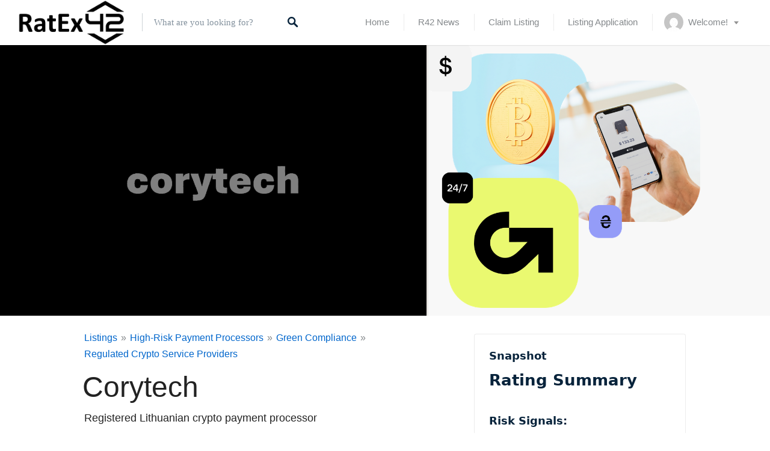

--- FILE ---
content_type: text/css
request_url: https://hb.wpmucdn.com/listings.ratex42.com/68df879a-a62e-42c8-b64b-3ebeb5790dca.css
body_size: 59445
content:
/**handles:listable-style**/
.card__footer:after,.cf:after,.clearfix:after,.comment .comment-wrapper:after,.comment:after,.grid:after,.is--iele10 .single-rating:after,.is--iele10 .widget_listing_comments .comment .review_rate:after,.is--iele10 .widget_listing_sidebar_gallery .listing-gallery__header:after,.job_filters .showing_jobs:after,.mobile-buttons:after,.myflex:after,.nav-links:after,.page .entry-content:after,.pingback .comment-wrapper:after,.pingback:after,.post-password-form .form-row:after,.product-content:after,.single-job_listing .single_job_listing:after,.single:not(.single-job_listing) .entry-content:after,.widget_listing_comments .comment .is--iele10 .review_rate:after,.widget_listing_content .job_description:after,.woocommerce-account:not(.logged-in) .woocommerce form.login .form-row:after,.woocommerce-account:not(.logged-in) .woocommerce form.lost_reset_password .form-row:after,body.registration .entry-content .form-row:after,ul.categories--widget:after{content:" ";display:table;clear:both}.no-margins{margin:0}/*!
 *  Font Awesome 4.7.0 by @davegandy - http://fontawesome.io - @fontawesome
 *  License - http://fontawesome.io/license (Font: SIL OFL 1.1, CSS: MIT License)
 */@font-face{font-display:swap;font-family:FontAwesome;src:url("https://listings.ratex42.com/wp-content/themes/listable/assets/fonts/fontawesome/fontawesome-webfont.eot?v=4.7.0");src:url("https://listings.ratex42.com/wp-content/themes/listable/assets/fonts/fontawesome/fontawesome-webfont.eot?#iefix&v=4.7.0") format("embedded-opentype"),url("https://listings.ratex42.com/wp-content/themes/listable/assets/fonts/fontawesome/fontawesome-webfont.woff2?v=4.7.0") format("woff2"),url("https://listings.ratex42.com/wp-content/themes/listable/assets/fonts/fontawesome/fontawesome-webfont.woff?v=4.7.0") format("woff"),url("https://listings.ratex42.com/wp-content/themes/listable/assets/fonts/fontawesome/fontawesome-webfont.ttf?v=4.7.0") format("truetype"),url("https://listings.ratex42.com/wp-content/themes/listable/assets/fonts/fontawesome/fontawesome-webfont.svg?v=4.7.0#fontawesomeregular") format("svg");font-weight:400;font-style:normal}.icon{display:inline-block;font:normal normal normal 14px/1 FontAwesome;font-size:inherit;text-rendering:auto;-webkit-font-smoothing:antialiased;-moz-osx-font-smoothing:grayscale}.icon-lg{font-size:1.3333333333em;line-height:.75em;vertical-align:-15%}.icon-2x{font-size:2em}.icon-3x{font-size:3em}.icon-4x{font-size:4em}.icon-5x{font-size:5em}.icon-fw{width:1.2857142857em;text-align:center}.icon-ul{padding-left:0;margin-left:2.1428571429em;list-style-type:none}.icon-ul>li{position:relative}.icon-li{position:absolute;left:-2.1428571429em;width:2.1428571429em;top:.1428571429em;text-align:center}.icon-li.icon-lg{left:-1.8571428571em}.icon-border{padding:.2em .25em .15em;border:solid .08em #eee;border-radius:.1em}.icon-pull-left{float:left}.icon-pull-right{float:right}.icon.icon-pull-left{margin-right:.3em}.icon.icon-pull-right{margin-left:.3em}.pull-right{float:right}.pull-left{float:left}.icon.pull-left{margin-right:.3em}.icon.pull-right{margin-left:.3em}.icon-spin{-webkit-animation:fa-spin 2s infinite linear;animation:fa-spin 2s infinite linear}.icon-pulse{-webkit-animation:fa-spin 1s infinite steps(8);animation:fa-spin 1s infinite steps(8)}@-webkit-keyframes fa-spin{0%{-webkit-transform:rotate(0);transform:rotate(0)}100%{-webkit-transform:rotate(359deg);transform:rotate(359deg)}}@keyframes fa-spin{0%{-webkit-transform:rotate(0);transform:rotate(0)}100%{-webkit-transform:rotate(359deg);transform:rotate(359deg)}}.icon-rotate-90{-webkit-transform:rotate(90deg);transform:rotate(90deg)}.icon-rotate-180{-webkit-transform:rotate(180deg);transform:rotate(180deg)}.icon-rotate-270{-webkit-transform:rotate(270deg);transform:rotate(270deg)}.icon-flip-horizontal{-webkit-transform:scale(-1,1);transform:scale(-1,1)}.icon-flip-vertical{-webkit-transform:scale(1,-1);transform:scale(1,-1)}:root .icon-flip-horizontal,:root .icon-flip-vertical,:root .icon-rotate-180,:root .icon-rotate-270,:root .icon-rotate-90{-webkit-filter:none;filter:none}.icon-stack{position:relative;display:inline-block;width:2em;height:2em;line-height:2em;vertical-align:middle}.icon-stack-1x,.icon-stack-2x{position:absolute;left:0;width:100%;text-align:center}.icon-stack-1x{line-height:inherit}.icon-stack-2x{font-size:2em}.icon-inverse{color:#fff}.icon-glass:before{content:"\f000"}.icon-music:before{content:"\f001"}.icon-search:before{content:"\f002"}.icon-envelope-o:before{content:"\f003"}.icon-heart:before{content:"\f004"}.icon-star:before{content:"\f005"}.icon-star-o:before{content:"\f006"}.icon-user:before{content:"\f007"}.icon-film:before{content:"\f008"}.icon-th-large:before{content:"\f009"}.icon-th:before{content:"\f00a"}.icon-th-list:before{content:"\f00b"}.icon-check:before{content:"\f00c"}.icon-close:before,.icon-remove:before,.icon-times:before{content:"\f00d"}.icon-search-plus:before{content:"\f00e"}.icon-search-minus:before{content:"\f010"}.icon-power-off:before{content:"\f011"}.icon-signal:before{content:"\f012"}.icon-cog:before,.icon-gear:before{content:"\f013"}.icon-trash-o:before{content:"\f014"}.icon-home:before{content:"\f015"}.icon-file-o:before{content:"\f016"}.icon-clock-o:before{content:"\f017"}.icon-road:before{content:"\f018"}.icon-download:before{content:"\f019"}.icon-arrow-circle-o-down:before{content:"\f01a"}.icon-arrow-circle-o-up:before{content:"\f01b"}.icon-inbox:before{content:"\f01c"}.icon-play-circle-o:before{content:"\f01d"}.icon-repeat:before,.icon-rotate-right:before{content:"\f01e"}.icon-refresh:before{content:"\f021"}.icon-list-alt:before{content:"\f022"}.icon-lock:before{content:"\f023"}.icon-flag:before{content:"\f024"}.icon-headphones:before{content:"\f025"}.icon-volume-off:before{content:"\f026"}.icon-volume-down:before{content:"\f027"}.icon-volume-up:before{content:"\f028"}.icon-qrcode:before{content:"\f029"}.icon-barcode:before{content:"\f02a"}.icon-tag:before{content:"\f02b"}.icon-tags:before{content:"\f02c"}.icon-book:before{content:"\f02d"}.icon-bookmark:before{content:"\f02e"}.icon-print:before{content:"\f02f"}.icon-camera:before{content:"\f030"}.icon-font:before{content:"\f031"}.icon-bold:before{content:"\f032"}.icon-italic:before{content:"\f033"}.icon-text-height:before{content:"\f034"}.icon-text-width:before{content:"\f035"}.icon-align-left:before{content:"\f036"}.icon-align-center:before{content:"\f037"}.icon-align-right:before{content:"\f038"}.icon-align-justify:before{content:"\f039"}.icon-list:before{content:"\f03a"}.icon-dedent:before,.icon-outdent:before{content:"\f03b"}.icon-indent:before{content:"\f03c"}.icon-video-camera:before{content:"\f03d"}.icon-image:before,.icon-photo:before,.icon-picture-o:before{content:"\f03e"}.icon-pencil:before{content:"\f040"}.icon-map-marker:before{content:"\f041"}.icon-adjust:before{content:"\f042"}.icon-tint:before{content:"\f043"}.icon-edit:before,.icon-pencil-square-o:before{content:"\f044"}.icon-share-square-o:before{content:"\f045"}.icon-check-square-o:before{content:"\f046"}.icon-arrows:before{content:"\f047"}.icon-step-backward:before{content:"\f048"}.icon-fast-backward:before{content:"\f049"}.icon-backward:before{content:"\f04a"}.icon-play:before{content:"\f04b"}.icon-pause:before{content:"\f04c"}.icon-stop:before{content:"\f04d"}.icon-forward:before{content:"\f04e"}.icon-fast-forward:before{content:"\f050"}.icon-step-forward:before{content:"\f051"}.icon-eject:before{content:"\f052"}.icon-chevron-left:before{content:"\f053"}.icon-chevron-right:before{content:"\f054"}.icon-plus-circle:before{content:"\f055"}.icon-minus-circle:before{content:"\f056"}.icon-times-circle:before{content:"\f057"}.icon-check-circle:before{content:"\f058"}.icon-question-circle:before{content:"\f059"}.icon-info-circle:before{content:"\f05a"}.icon-crosshairs:before{content:"\f05b"}.icon-times-circle-o:before{content:"\f05c"}.icon-check-circle-o:before{content:"\f05d"}.icon-ban:before{content:"\f05e"}.icon-arrow-left:before{content:"\f060"}.icon-arrow-right:before{content:"\f061"}.icon-arrow-up:before{content:"\f062"}.icon-arrow-down:before{content:"\f063"}.icon-mail-forward:before,.icon-share:before{content:"\f064"}.icon-expand:before{content:"\f065"}.icon-compress:before{content:"\f066"}.icon-plus:before{content:"\f067"}.icon-minus:before{content:"\f068"}.icon-asterisk:before{content:"\f069"}.icon-exclamation-circle:before{content:"\f06a"}.icon-gift:before{content:"\f06b"}.icon-leaf:before{content:"\f06c"}.icon-fire:before{content:"\f06d"}.icon-eye:before{content:"\f06e"}.icon-eye-slash:before{content:"\f070"}.icon-exclamation-triangle:before,.icon-warning:before{content:"\f071"}.icon-plane:before{content:"\f072"}.icon-calendar:before{content:"\f073"}.icon-random:before{content:"\f074"}.icon-comment:before{content:"\f075"}.icon-magnet:before{content:"\f076"}.icon-chevron-up:before{content:"\f077"}.icon-chevron-down:before{content:"\f078"}.icon-retweet:before{content:"\f079"}.icon-shopping-cart:before{content:"\f07a"}.icon-folder:before{content:"\f07b"}.icon-folder-open:before{content:"\f07c"}.icon-arrows-v:before{content:"\f07d"}.icon-arrows-h:before{content:"\f07e"}.icon-bar-chart-o:before,.icon-bar-chart:before{content:"\f080"}.icon-twitter-square:before{content:"\f081"}.icon-facebook-square:before{content:"\f082"}.icon-camera-retro:before{content:"\f083"}.icon-key:before{content:"\f084"}.icon-cogs:before,.icon-gears:before{content:"\f085"}.icon-comments:before{content:"\f086"}.icon-thumbs-o-up:before{content:"\f087"}.icon-thumbs-o-down:before{content:"\f088"}.icon-star-half:before{content:"\f089"}.icon-heart-o:before{content:"\f08a"}.icon-sign-out:before{content:"\f08b"}.icon-linkedin-square:before{content:"\f08c"}.icon-thumb-tack:before{content:"\f08d"}.icon-external-link:before{content:"\f08e"}.icon-sign-in:before{content:"\f090"}.icon-trophy:before{content:"\f091"}.icon-github-square:before{content:"\f092"}.icon-upload:before{content:"\f093"}.icon-lemon-o:before{content:"\f094"}.icon-phone:before{content:"\f095"}.icon-square-o:before{content:"\f096"}.icon-bookmark-o:before{content:"\f097"}.icon-phone-square:before{content:"\f098"}.icon-twitter:before{content:"\f099"}.icon-facebook-f:before,.icon-facebook:before{content:"\f09a"}.icon-github:before{content:"\f09b"}.icon-unlock:before{content:"\f09c"}.icon-credit-card:before{content:"\f09d"}.icon-feed:before,.icon-rss:before{content:"\f09e"}.icon-hdd-o:before{content:"\f0a0"}.icon-bullhorn:before{content:"\f0a1"}.icon-bell:before{content:"\f0f3"}.icon-certificate:before{content:"\f0a3"}.icon-hand-o-right:before{content:"\f0a4"}.icon-hand-o-left:before{content:"\f0a5"}.icon-hand-o-up:before{content:"\f0a6"}.icon-hand-o-down:before{content:"\f0a7"}.icon-arrow-circle-left:before{content:"\f0a8"}.icon-arrow-circle-right:before{content:"\f0a9"}.icon-arrow-circle-up:before{content:"\f0aa"}.icon-arrow-circle-down:before{content:"\f0ab"}.icon-globe:before{content:"\f0ac"}.icon-wrench:before{content:"\f0ad"}.icon-tasks:before{content:"\f0ae"}.icon-filter:before{content:"\f0b0"}.icon-briefcase:before{content:"\f0b1"}.icon-arrows-alt:before{content:"\f0b2"}.icon-group:before,.icon-users:before{content:"\f0c0"}.icon-chain:before,.icon-link:before{content:"\f0c1"}.icon-cloud:before{content:"\f0c2"}.icon-flask:before{content:"\f0c3"}.icon-cut:before,.icon-scissors:before{content:"\f0c4"}.icon-copy:before,.icon-files-o:before{content:"\f0c5"}.icon-paperclip:before{content:"\f0c6"}.icon-floppy-o:before,.icon-save:before{content:"\f0c7"}.icon-square:before{content:"\f0c8"}.icon-bars:before,.icon-navicon:before,.icon-reorder:before{content:"\f0c9"}.icon-list-ul:before{content:"\f0ca"}.icon-list-ol:before{content:"\f0cb"}.icon-strikethrough:before{content:"\f0cc"}.icon-underline:before{content:"\f0cd"}.icon-table:before{content:"\f0ce"}.icon-magic:before{content:"\f0d0"}.icon-truck:before{content:"\f0d1"}.icon-pinterest:before{content:"\f0d2"}.icon-pinterest-square:before{content:"\f0d3"}.icon-google-plus-square:before{content:"\f0d4"}.icon-google-plus:before{content:"\f0d5"}.icon-money:before{content:"\f0d6"}.icon-caret-down:before{content:"\f0d7"}.icon-caret-up:before{content:"\f0d8"}.icon-caret-left:before{content:"\f0d9"}.icon-caret-right:before{content:"\f0da"}.icon-columns:before{content:"\f0db"}.icon-sort:before,.icon-unsorted:before{content:"\f0dc"}.icon-sort-desc:before,.icon-sort-down:before{content:"\f0dd"}.icon-sort-asc:before,.icon-sort-up:before{content:"\f0de"}.icon-envelope:before{content:"\f0e0"}.icon-linkedin:before{content:"\f0e1"}.icon-rotate-left:before,.icon-undo:before{content:"\f0e2"}.icon-gavel:before,.icon-legal:before{content:"\f0e3"}.icon-dashboard:before,.icon-tachometer:before{content:"\f0e4"}.icon-comment-o:before{content:"\f0e5"}.icon-comments-o:before{content:"\f0e6"}.icon-bolt:before,.icon-flash:before{content:"\f0e7"}.icon-sitemap:before{content:"\f0e8"}.icon-umbrella:before{content:"\f0e9"}.icon-clipboard:before,.icon-paste:before{content:"\f0ea"}.icon-lightbulb-o:before{content:"\f0eb"}.icon-exchange:before{content:"\f0ec"}.icon-cloud-download:before{content:"\f0ed"}.icon-cloud-upload:before{content:"\f0ee"}.icon-user-md:before{content:"\f0f0"}.icon-stethoscope:before{content:"\f0f1"}.icon-suitcase:before{content:"\f0f2"}.icon-bell-o:before{content:"\f0a2"}.icon-coffee:before{content:"\f0f4"}.icon-cutlery:before{content:"\f0f5"}.icon-file-text-o:before{content:"\f0f6"}.icon-building-o:before{content:"\f0f7"}.icon-hospital-o:before{content:"\f0f8"}.icon-ambulance:before{content:"\f0f9"}.icon-medkit:before{content:"\f0fa"}.icon-fighter-jet:before{content:"\f0fb"}.icon-beer:before{content:"\f0fc"}.icon-h-square:before{content:"\f0fd"}.icon-plus-square:before{content:"\f0fe"}.icon-angle-double-left:before{content:"\f100"}.icon-angle-double-right:before{content:"\f101"}.icon-angle-double-up:before{content:"\f102"}.icon-angle-double-down:before{content:"\f103"}.icon-angle-left:before{content:"\f104"}.icon-angle-right:before{content:"\f105"}.icon-angle-up:before{content:"\f106"}.icon-angle-down:before{content:"\f107"}.icon-desktop:before{content:"\f108"}.icon-laptop:before{content:"\f109"}.icon-tablet:before{content:"\f10a"}.icon-mobile-phone:before,.icon-mobile:before{content:"\f10b"}.icon-circle-o:before{content:"\f10c"}.icon-quote-left:before{content:"\f10d"}.icon-quote-right:before{content:"\f10e"}.icon-spinner:before{content:"\f110"}.icon-circle:before{content:"\f111"}.icon-mail-reply:before,.icon-reply:before{content:"\f112"}.icon-github-alt:before{content:"\f113"}.icon-folder-o:before{content:"\f114"}.icon-folder-open-o:before{content:"\f115"}.icon-smile-o:before{content:"\f118"}.icon-frown-o:before{content:"\f119"}.icon-meh-o:before{content:"\f11a"}.icon-gamepad:before{content:"\f11b"}.icon-keyboard-o:before{content:"\f11c"}.icon-flag-o:before{content:"\f11d"}.icon-flag-checkered:before{content:"\f11e"}.icon-terminal:before{content:"\f120"}.icon-code:before{content:"\f121"}.icon-mail-reply-all:before,.icon-reply-all:before{content:"\f122"}.icon-star-half-empty:before,.icon-star-half-full:before,.icon-star-half-o:before{content:"\f123"}.icon-location-arrow:before{content:"\f124"}.icon-crop:before{content:"\f125"}.icon-code-fork:before{content:"\f126"}.icon-chain-broken:before,.icon-unlink:before{content:"\f127"}.icon-question:before{content:"\f128"}.icon-info:before{content:"\f129"}.icon-exclamation:before{content:"\f12a"}.icon-superscript:before{content:"\f12b"}.icon-subscript:before{content:"\f12c"}.icon-eraser:before{content:"\f12d"}.icon-puzzle-piece:before{content:"\f12e"}.icon-microphone:before{content:"\f130"}.icon-microphone-slash:before{content:"\f131"}.icon-shield:before{content:"\f132"}.icon-calendar-o:before{content:"\f133"}.icon-fire-extinguisher:before{content:"\f134"}.icon-rocket:before{content:"\f135"}.icon-maxcdn:before{content:"\f136"}.icon-chevron-circle-left:before{content:"\f137"}.icon-chevron-circle-right:before{content:"\f138"}.icon-chevron-circle-up:before{content:"\f139"}.icon-chevron-circle-down:before{content:"\f13a"}.icon-html5:before{content:"\f13b"}.icon-css3:before{content:"\f13c"}.icon-anchor:before{content:"\f13d"}.icon-unlock-alt:before{content:"\f13e"}.icon-bullseye:before{content:"\f140"}.icon-ellipsis-h:before{content:"\f141"}.icon-ellipsis-v:before{content:"\f142"}.icon-rss-square:before{content:"\f143"}.icon-play-circle:before{content:"\f144"}.icon-ticket:before{content:"\f145"}.icon-minus-square:before{content:"\f146"}.icon-minus-square-o:before{content:"\f147"}.icon-level-up:before{content:"\f148"}.icon-level-down:before{content:"\f149"}.icon-check-square:before{content:"\f14a"}.icon-pencil-square:before{content:"\f14b"}.icon-external-link-square:before{content:"\f14c"}.icon-share-square:before{content:"\f14d"}.icon-compass:before{content:"\f14e"}.icon-caret-square-o-down:before,.icon-toggle-down:before{content:"\f150"}.icon-caret-square-o-up:before,.icon-toggle-up:before{content:"\f151"}.icon-caret-square-o-right:before,.icon-toggle-right:before{content:"\f152"}.icon-eur:before,.icon-euro:before{content:"\f153"}.icon-gbp:before{content:"\f154"}.icon-dollar:before,.icon-usd:before{content:"\f155"}.icon-inr:before,.icon-rupee:before{content:"\f156"}.icon-cny:before,.icon-jpy:before,.icon-rmb:before,.icon-yen:before{content:"\f157"}.icon-rouble:before,.icon-rub:before,.icon-ruble:before{content:"\f158"}.icon-krw:before,.icon-won:before{content:"\f159"}.icon-bitcoin:before,.icon-btc:before{content:"\f15a"}.icon-file:before{content:"\f15b"}.icon-file-text:before{content:"\f15c"}.icon-sort-alpha-asc:before{content:"\f15d"}.icon-sort-alpha-desc:before{content:"\f15e"}.icon-sort-amount-asc:before{content:"\f160"}.icon-sort-amount-desc:before{content:"\f161"}.icon-sort-numeric-asc:before{content:"\f162"}.icon-sort-numeric-desc:before{content:"\f163"}.icon-thumbs-up:before{content:"\f164"}.icon-thumbs-down:before{content:"\f165"}.icon-youtube-square:before{content:"\f166"}.icon-youtube:before{content:"\f167"}.icon-xing:before{content:"\f168"}.icon-xing-square:before{content:"\f169"}.icon-youtube-play:before{content:"\f16a"}.icon-dropbox:before{content:"\f16b"}.icon-stack-overflow:before{content:"\f16c"}.icon-instagram:before{content:"\f16d"}.icon-flickr:before{content:"\f16e"}.icon-adn:before{content:"\f170"}.icon-bitbucket:before{content:"\f171"}.icon-bitbucket-square:before{content:"\f172"}.icon-tumblr:before{content:"\f173"}.icon-tumblr-square:before{content:"\f174"}.icon-long-arrow-down:before{content:"\f175"}.icon-long-arrow-up:before{content:"\f176"}.icon-long-arrow-left:before{content:"\f177"}.icon-long-arrow-right:before{content:"\f178"}.icon-apple:before{content:"\f179"}.icon-windows:before{content:"\f17a"}.icon-android:before{content:"\f17b"}.icon-linux:before{content:"\f17c"}.icon-dribbble:before{content:"\f17d"}.icon-skype:before{content:"\f17e"}.icon-foursquare:before{content:"\f180"}.icon-trello:before{content:"\f181"}.icon-female:before{content:"\f182"}.icon-male:before{content:"\f183"}.icon-gittip:before,.icon-gratipay:before{content:"\f184"}.icon-sun-o:before{content:"\f185"}.icon-moon-o:before{content:"\f186"}.icon-archive:before{content:"\f187"}.icon-bug:before{content:"\f188"}.icon-vk:before{content:"\f189"}.icon-weibo:before{content:"\f18a"}.icon-renren:before{content:"\f18b"}.icon-pagelines:before{content:"\f18c"}.icon-stack-exchange:before{content:"\f18d"}.icon-arrow-circle-o-right:before{content:"\f18e"}.icon-arrow-circle-o-left:before{content:"\f190"}.icon-caret-square-o-left:before,.icon-toggle-left:before{content:"\f191"}.icon-dot-circle-o:before{content:"\f192"}.icon-wheelchair:before{content:"\f193"}.icon-vimeo-square:before{content:"\f194"}.icon-try:before,.icon-turkish-lira:before{content:"\f195"}.icon-plus-square-o:before{content:"\f196"}.icon-space-shuttle:before{content:"\f197"}.icon-slack:before{content:"\f198"}.icon-envelope-square:before{content:"\f199"}.icon-wordpress:before{content:"\f19a"}.icon-openid:before{content:"\f19b"}.icon-bank:before,.icon-institution:before,.icon-university:before{content:"\f19c"}.icon-graduation-cap:before,.icon-mortar-board:before{content:"\f19d"}.icon-yahoo:before{content:"\f19e"}.icon-google:before{content:"\f1a0"}.icon-reddit:before{content:"\f1a1"}.icon-reddit-square:before{content:"\f1a2"}.icon-stumbleupon-circle:before{content:"\f1a3"}.icon-stumbleupon:before{content:"\f1a4"}.icon-delicious:before{content:"\f1a5"}.icon-digg:before{content:"\f1a6"}.icon-pied-piper-pp:before{content:"\f1a7"}.icon-pied-piper-alt:before{content:"\f1a8"}.icon-drupal:before{content:"\f1a9"}.icon-joomla:before{content:"\f1aa"}.icon-language:before{content:"\f1ab"}.icon-fax:before{content:"\f1ac"}.icon-building:before{content:"\f1ad"}.icon-child:before{content:"\f1ae"}.icon-paw:before{content:"\f1b0"}.icon-spoon:before{content:"\f1b1"}.icon-cube:before{content:"\f1b2"}.icon-cubes:before{content:"\f1b3"}.icon-behance:before{content:"\f1b4"}.icon-behance-square:before{content:"\f1b5"}.icon-steam:before{content:"\f1b6"}.icon-steam-square:before{content:"\f1b7"}.icon-recycle:before{content:"\f1b8"}.icon-automobile:before,.icon-car:before{content:"\f1b9"}.icon-cab:before,.icon-taxi:before{content:"\f1ba"}.icon-tree:before{content:"\f1bb"}.icon-spotify:before{content:"\f1bc"}.icon-deviantart:before{content:"\f1bd"}.icon-soundcloud:before{content:"\f1be"}.icon-database:before{content:"\f1c0"}.icon-file-pdf-o:before{content:"\f1c1"}.icon-file-word-o:before{content:"\f1c2"}.icon-file-excel-o:before{content:"\f1c3"}.icon-file-powerpoint-o:before{content:"\f1c4"}.icon-file-image-o:before,.icon-file-photo-o:before,.icon-file-picture-o:before{content:"\f1c5"}.icon-file-archive-o:before,.icon-file-zip-o:before{content:"\f1c6"}.icon-file-audio-o:before,.icon-file-sound-o:before{content:"\f1c7"}.icon-file-movie-o:before,.icon-file-video-o:before{content:"\f1c8"}.icon-file-code-o:before{content:"\f1c9"}.icon-vine:before{content:"\f1ca"}.icon-codepen:before{content:"\f1cb"}.icon-jsfiddle:before{content:"\f1cc"}.icon-life-bouy:before,.icon-life-buoy:before,.icon-life-ring:before,.icon-life-saver:before,.icon-support:before{content:"\f1cd"}.icon-circle-o-notch:before{content:"\f1ce"}.icon-ra:before,.icon-rebel:before,.icon-resistance:before{content:"\f1d0"}.icon-empire:before,.icon-ge:before{content:"\f1d1"}.icon-git-square:before{content:"\f1d2"}.icon-git:before{content:"\f1d3"}.icon-hacker-news:before,.icon-y-combinator-square:before,.icon-yc-square:before{content:"\f1d4"}.icon-tencent-weibo:before{content:"\f1d5"}.icon-qq:before{content:"\f1d6"}.icon-wechat:before,.icon-weixin:before{content:"\f1d7"}.icon-paper-plane:before,.icon-send:before{content:"\f1d8"}.icon-paper-plane-o:before,.icon-send-o:before{content:"\f1d9"}.icon-history:before{content:"\f1da"}.icon-circle-thin:before{content:"\f1db"}.icon-header:before{content:"\f1dc"}.icon-paragraph:before{content:"\f1dd"}.icon-sliders:before{content:"\f1de"}.icon-share-alt:before{content:"\f1e0"}.icon-share-alt-square:before{content:"\f1e1"}.icon-bomb:before{content:"\f1e2"}.icon-futbol-o:before,.icon-soccer-ball-o:before{content:"\f1e3"}.icon-tty:before{content:"\f1e4"}.icon-binoculars:before{content:"\f1e5"}.icon-plug:before{content:"\f1e6"}.icon-slideshare:before{content:"\f1e7"}.icon-twitch:before{content:"\f1e8"}.icon-yelp:before{content:"\f1e9"}.icon-newspaper-o:before{content:"\f1ea"}.icon-wifi:before{content:"\f1eb"}.icon-calculator:before{content:"\f1ec"}.icon-paypal:before{content:"\f1ed"}.icon-google-wallet:before{content:"\f1ee"}.icon-cc-visa:before{content:"\f1f0"}.icon-cc-mastercard:before{content:"\f1f1"}.icon-cc-discover:before{content:"\f1f2"}.icon-cc-amex:before{content:"\f1f3"}.icon-cc-paypal:before{content:"\f1f4"}.icon-cc-stripe:before{content:"\f1f5"}.icon-bell-slash:before{content:"\f1f6"}.icon-bell-slash-o:before{content:"\f1f7"}.icon-trash:before{content:"\f1f8"}.icon-copyright:before{content:"\f1f9"}.icon-at:before{content:"\f1fa"}.icon-eyedropper:before{content:"\f1fb"}.icon-paint-brush:before{content:"\f1fc"}.icon-birthday-cake:before{content:"\f1fd"}.icon-area-chart:before{content:"\f1fe"}.icon-pie-chart:before{content:"\f200"}.icon-line-chart:before{content:"\f201"}.icon-lastfm:before{content:"\f202"}.icon-lastfm-square:before{content:"\f203"}.icon-toggle-off:before{content:"\f204"}.icon-toggle-on:before{content:"\f205"}.icon-bicycle:before{content:"\f206"}.icon-bus:before{content:"\f207"}.icon-ioxhost:before{content:"\f208"}.icon-angellist:before{content:"\f209"}.icon-cc:before{content:"\f20a"}.icon-ils:before,.icon-shekel:before,.icon-sheqel:before{content:"\f20b"}.icon-meanpath:before{content:"\f20c"}.icon-buysellads:before{content:"\f20d"}.icon-connectdevelop:before{content:"\f20e"}.icon-dashcube:before{content:"\f210"}.icon-forumbee:before{content:"\f211"}.icon-leanpub:before{content:"\f212"}.icon-sellsy:before{content:"\f213"}.icon-shirtsinbulk:before{content:"\f214"}.icon-simplybuilt:before{content:"\f215"}.icon-skyatlas:before{content:"\f216"}.icon-cart-plus:before{content:"\f217"}.icon-cart-arrow-down:before{content:"\f218"}.icon-diamond:before{content:"\f219"}.icon-ship:before{content:"\f21a"}.icon-user-secret:before{content:"\f21b"}.icon-motorcycle:before{content:"\f21c"}.icon-street-view:before{content:"\f21d"}.icon-heartbeat:before{content:"\f21e"}.icon-venus:before{content:"\f221"}.icon-mars:before{content:"\f222"}.icon-mercury:before{content:"\f223"}.icon-intersex:before,.icon-transgender:before{content:"\f224"}.icon-transgender-alt:before{content:"\f225"}.icon-venus-double:before{content:"\f226"}.icon-mars-double:before{content:"\f227"}.icon-venus-mars:before{content:"\f228"}.icon-mars-stroke:before{content:"\f229"}.icon-mars-stroke-v:before{content:"\f22a"}.icon-mars-stroke-h:before{content:"\f22b"}.icon-neuter:before{content:"\f22c"}.icon-genderless:before{content:"\f22d"}.icon-facebook-official:before{content:"\f230"}.icon-pinterest-p:before{content:"\f231"}.icon-whatsapp:before{content:"\f232"}.icon-server:before{content:"\f233"}.icon-user-plus:before{content:"\f234"}.icon-user-times:before{content:"\f235"}.icon-bed:before,.icon-hotel:before{content:"\f236"}.icon-viacoin:before{content:"\f237"}.icon-train:before{content:"\f238"}.icon-subway:before{content:"\f239"}.icon-medium:before{content:"\f23a"}.icon-y-combinator:before,.icon-yc:before{content:"\f23b"}.icon-optin-monster:before{content:"\f23c"}.icon-opencart:before{content:"\f23d"}.icon-expeditedssl:before{content:"\f23e"}.icon-battery-4:before,.icon-battery-full:before,.icon-battery:before{content:"\f240"}.icon-battery-3:before,.icon-battery-three-quarters:before{content:"\f241"}.icon-battery-2:before,.icon-battery-half:before{content:"\f242"}.icon-battery-1:before,.icon-battery-quarter:before{content:"\f243"}.icon-battery-0:before,.icon-battery-empty:before{content:"\f244"}.icon-mouse-pointer:before{content:"\f245"}.icon-i-cursor:before{content:"\f246"}.icon-object-group:before{content:"\f247"}.icon-object-ungroup:before{content:"\f248"}.icon-sticky-note:before{content:"\f249"}.icon-sticky-note-o:before{content:"\f24a"}.icon-cc-jcb:before{content:"\f24b"}.icon-cc-diners-club:before{content:"\f24c"}.icon-clone:before{content:"\f24d"}.icon-balance-scale:before{content:"\f24e"}.icon-hourglass-o:before{content:"\f250"}.icon-hourglass-1:before,.icon-hourglass-start:before{content:"\f251"}.icon-hourglass-2:before,.icon-hourglass-half:before{content:"\f252"}.icon-hourglass-3:before,.icon-hourglass-end:before{content:"\f253"}.icon-hourglass:before{content:"\f254"}.icon-hand-grab-o:before,.icon-hand-rock-o:before{content:"\f255"}.icon-hand-paper-o:before,.icon-hand-stop-o:before{content:"\f256"}.icon-hand-scissors-o:before{content:"\f257"}.icon-hand-lizard-o:before{content:"\f258"}.icon-hand-spock-o:before{content:"\f259"}.icon-hand-pointer-o:before{content:"\f25a"}.icon-hand-peace-o:before{content:"\f25b"}.icon-trademark:before{content:"\f25c"}.icon-registered:before{content:"\f25d"}.icon-creative-commons:before{content:"\f25e"}.icon-gg:before{content:"\f260"}.icon-gg-circle:before{content:"\f261"}.icon-tripadvisor:before{content:"\f262"}.icon-odnoklassniki:before{content:"\f263"}.icon-odnoklassniki-square:before{content:"\f264"}.icon-get-pocket:before{content:"\f265"}.icon-wikipedia-w:before{content:"\f266"}.icon-safari:before{content:"\f267"}.icon-chrome:before{content:"\f268"}.icon-firefox:before{content:"\f269"}.icon-opera:before{content:"\f26a"}.icon-internet-explorer:before{content:"\f26b"}.icon-television:before,.icon-tv:before{content:"\f26c"}.icon-contao:before{content:"\f26d"}.icon-500px:before{content:"\f26e"}.icon-amazon:before{content:"\f270"}.icon-calendar-plus-o:before{content:"\f271"}.icon-calendar-minus-o:before{content:"\f272"}.icon-calendar-times-o:before{content:"\f273"}.icon-calendar-check-o:before{content:"\f274"}.icon-industry:before{content:"\f275"}.icon-map-pin:before{content:"\f276"}.icon-map-signs:before{content:"\f277"}.icon-map-o:before{content:"\f278"}.icon-map:before{content:"\f279"}.icon-commenting:before{content:"\f27a"}.icon-commenting-o:before{content:"\f27b"}.icon-houzz:before{content:"\f27c"}.icon-vimeo:before{content:"\f27d"}.icon-black-tie:before{content:"\f27e"}.icon-fonticons:before{content:"\f280"}.icon-reddit-alien:before{content:"\f281"}.icon-edge:before{content:"\f282"}.icon-credit-card-alt:before{content:"\f283"}.icon-codiepie:before{content:"\f284"}.icon-modx:before{content:"\f285"}.icon-fort-awesome:before{content:"\f286"}.icon-usb:before{content:"\f287"}.icon-product-hunt:before{content:"\f288"}.icon-mixcloud:before{content:"\f289"}.icon-scribd:before{content:"\f28a"}.icon-pause-circle:before{content:"\f28b"}.icon-pause-circle-o:before{content:"\f28c"}.icon-stop-circle:before{content:"\f28d"}.icon-stop-circle-o:before{content:"\f28e"}.icon-shopping-bag:before{content:"\f290"}.icon-shopping-basket:before{content:"\f291"}.icon-hashtag:before{content:"\f292"}.icon-bluetooth:before{content:"\f293"}.icon-bluetooth-b:before{content:"\f294"}.icon-percent:before{content:"\f295"}.icon-gitlab:before{content:"\f296"}.icon-wpbeginner:before{content:"\f297"}.icon-wpforms:before{content:"\f298"}.icon-envira:before{content:"\f299"}.icon-universal-access:before{content:"\f29a"}.icon-wheelchair-alt:before{content:"\f29b"}.icon-question-circle-o:before{content:"\f29c"}.icon-blind:before{content:"\f29d"}.icon-audio-description:before{content:"\f29e"}.icon-volume-control-phone:before{content:"\f2a0"}.icon-braille:before{content:"\f2a1"}.icon-assistive-listening-systems:before{content:"\f2a2"}.icon-american-sign-language-interpreting:before,.icon-asl-interpreting:before{content:"\f2a3"}.icon-deaf:before,.icon-deafness:before,.icon-hard-of-hearing:before{content:"\f2a4"}.icon-glide:before{content:"\f2a5"}.icon-glide-g:before{content:"\f2a6"}.icon-sign-language:before,.icon-signing:before{content:"\f2a7"}.icon-low-vision:before{content:"\f2a8"}.icon-viadeo:before{content:"\f2a9"}.icon-viadeo-square:before{content:"\f2aa"}.icon-snapchat:before{content:"\f2ab"}.icon-snapchat-ghost:before{content:"\f2ac"}.icon-snapchat-square:before{content:"\f2ad"}.icon-pied-piper:before{content:"\f2ae"}.icon-first-order:before{content:"\f2b0"}.icon-yoast:before{content:"\f2b1"}.icon-themeisle:before{content:"\f2b2"}.icon-google-plus-circle:before,.icon-google-plus-official:before{content:"\f2b3"}.icon-fa:before,.icon-font-awesome:before{content:"\f2b4"}.icon-handshake-o:before{content:"\f2b5"}.icon-envelope-open:before{content:"\f2b6"}.icon-envelope-open-o:before{content:"\f2b7"}.icon-linode:before{content:"\f2b8"}.icon-address-book:before{content:"\f2b9"}.icon-address-book-o:before{content:"\f2ba"}.icon-address-card:before,.icon-vcard:before{content:"\f2bb"}.icon-address-card-o:before,.icon-vcard-o:before{content:"\f2bc"}.icon-user-circle:before{content:"\f2bd"}.icon-user-circle-o:before{content:"\f2be"}.icon-user-o:before{content:"\f2c0"}.icon-id-badge:before{content:"\f2c1"}.icon-drivers-license:before,.icon-id-card:before{content:"\f2c2"}.icon-drivers-license-o:before,.icon-id-card-o:before{content:"\f2c3"}.icon-quora:before{content:"\f2c4"}.icon-free-code-camp:before{content:"\f2c5"}.icon-telegram:before{content:"\f2c6"}.icon-thermometer-4:before,.icon-thermometer-full:before,.icon-thermometer:before{content:"\f2c7"}.icon-thermometer-3:before,.icon-thermometer-three-quarters:before{content:"\f2c8"}.icon-thermometer-2:before,.icon-thermometer-half:before{content:"\f2c9"}.icon-thermometer-1:before,.icon-thermometer-quarter:before{content:"\f2ca"}.icon-thermometer-0:before,.icon-thermometer-empty:before{content:"\f2cb"}.icon-shower:before{content:"\f2cc"}.icon-bath:before,.icon-bathtub:before,.icon-s15:before{content:"\f2cd"}.icon-podcast:before{content:"\f2ce"}.icon-window-maximize:before{content:"\f2d0"}.icon-window-minimize:before{content:"\f2d1"}.icon-window-restore:before{content:"\f2d2"}.icon-times-rectangle:before,.icon-window-close:before{content:"\f2d3"}.icon-times-rectangle-o:before,.icon-window-close-o:before{content:"\f2d4"}.icon-bandcamp:before{content:"\f2d5"}.icon-grav:before{content:"\f2d6"}.icon-etsy:before{content:"\f2d7"}.icon-imdb:before{content:"\f2d8"}.icon-ravelry:before{content:"\f2d9"}.icon-eercast:before{content:"\f2da"}.icon-microchip:before{content:"\f2db"}.icon-snowflake-o:before{content:"\f2dc"}.icon-superpowers:before{content:"\f2dd"}.icon-wpexplorer:before{content:"\f2de"}.icon-meetup:before{content:"\f2e0"}.sr-only{position:absolute;width:1px;height:1px;padding:0;margin:-1px;overflow:hidden;clip:rect(0,0,0,0);border:0}.sr-only-focusable:active,.sr-only-focusable:focus{position:static;width:auto;height:auto;margin:0;overflow:visible;clip:auto}#page .wpforms-form input[type=checkbox]:checked:before,.facetwp-checkbox.facetwp-checkbox.checked:before,.facetwp-pager a.first-page:before,.facetwp-pager a.last-page:before,.facetwp-type-autocomplete .facet-wrapper:after,.mfp-iframe-scaler.mfp-wp-login .mfp-close:before,.nav--social .menu-item:not(.menu-item-language) a:before,.single-product .stars a:before,.widget--footer [id*=social] .menu-item:not(.menu-item-language) a:before,.widget-area--post [id*=social] .menu-item:not(.menu-item-language) a:before,a.listing-contact:before,body #wp-link-search-toggle:after,input[type=checkbox]:checked:before{font-family:FontAwesome;-webkit-font-smoothing:antialiased;text-align:center}blockquote,button,dd,dl,figure,h1,h2,h3,h4,h5,h6,ol,p,pre,td,th,ul{margin:0;padding:0;border:0}body{margin:0}img{border:0}:focus{outline:0}button{background:0 0}a,button{color:inherit}a,button{cursor:pointer}.nav--social .menu-item:not(.menu-item-language) a,.nav--social .menu-item:not(.menu-item-language) a:before,.widget--footer [id*=social] .menu-item:not(.menu-item-language) a,.widget--footer [id*=social] .menu-item:not(.menu-item-language) a:before,.widget-area--post [id*=social] .menu-item:not(.menu-item-language) a,.widget-area--post [id*=social] .menu-item:not(.menu-item-language) a:before,li,main{display:block}.bar,.bar--fixed,.site-header,.site-header .menu-wrapper,.site-header .search-form,.site-header .site-branding{display:-webkit-box;display:-ms-flexbox;display:flex;display:-webkit-flex}button{font:inherit}button{-webkit-font-smoothing:inherit}strong{font-weight:700}button{letter-spacing:inherit}a{text-decoration:none}.bar--fixed{position:fixed}button{overflow:visible}img{max-width:100%}img{height:auto}a,button{-webkit-transition-duration:.1s;transition-duration:.1s}.nav--social .menu-item:not(.menu-item-language) a:before,.widget--footer [id*=social] .menu-item:not(.menu-item-language) a:before,.widget-area--post [id*=social] .menu-item:not(.menu-item-language) a:before{visibility:visible}.nav--social .menu-item:not(.menu-item-language) a:before,.widget--footer [id*=social] .menu-item:not(.menu-item-language) a:before,.widget-area--post [id*=social] .menu-item:not(.menu-item-language) a:before{pointer-events:auto}.bar--fixed{-webkit-transform:translateZ(0);transform:translateZ(0)}::-moz-focus-inner{padding:0;border:0}*,:after,:before{-webkit-box-sizing:border-box;box-sizing:border-box}.comment-content blockquote,.entry-content blockquote,.listing-sidebar .widget_listing_content blockquote{position:relative;font-weight:700;font-size:1.25rem;line-height:1.5}.comment-content blockquote p,.entry-content blockquote p,.listing-sidebar .widget_listing_content blockquote p{font-family:inherit;font-size:inherit;line-height:inherit;font-weight:inherit}.entry-content .comment-content blockquote+p,.entry-content .listing-sidebar .widget_listing_content blockquote+p,.entry-content blockquote+p,.listing-sidebar .widget_listing_content .entry-content blockquote+p{margin-top:-.5rem}.comment-content blockquote.alignleft,.comment-content blockquote.alignright,.entry-content blockquote.alignleft,.entry-content blockquote.alignright,.listing-sidebar .widget_listing_content blockquote.alignleft,.listing-sidebar .widget_listing_content blockquote.alignright{margin-bottom:0}@media only screen and (min-width:740px){.comment-content blockquote.alignleft,.comment-content blockquote.alignright,.entry-content blockquote.alignleft,.entry-content blockquote.alignright,.listing-sidebar .widget_listing_content blockquote.alignleft,.listing-sidebar .widget_listing_content blockquote.alignright{max-width:calc(50% - 20px)}}.comment-content blockquote.alignleft,.entry-content blockquote.alignleft,.listing-sidebar .widget_listing_content blockquote.alignleft{margin-left:0;margin-right:20px}.comment-content blockquote.alignright,.entry-content blockquote.alignright,.listing-sidebar .widget_listing_content blockquote.alignright{margin-right:0;margin-left:0}@media only screen and (min-width:740px){.comment-content blockquote.alignright,.entry-content blockquote.alignright,.listing-sidebar .widget_listing_content blockquote.alignright{margin-left:20px}}.comment-content dl,.entry-content dl,.listing-sidebar .widget_listing_content dl{display:-webkit-box;display:-ms-flexbox;display:flex;-ms-flex-wrap:wrap;flex-wrap:wrap}.comment-content dl dd,.comment-content dl dt,.entry-content dl dd,.entry-content dl dt,.listing-sidebar .widget_listing_content dl dd,.listing-sidebar .widget_listing_content dl dt{padding:.5em 0;border-bottom:1px dashed rgba(0,0,0,.1)}.comment-content dl dd:last-of-type,.comment-content dl dt:last-of-type,.entry-content dl dd:last-of-type,.entry-content dl dt:last-of-type,.listing-sidebar .widget_listing_content dl dd:last-of-type,.listing-sidebar .widget_listing_content dl dt:last-of-type{border-bottom:0}.comment-content dl dt,.entry-content dl dt,.listing-sidebar .widget_listing_content dl dt{font-weight:700;-ms-flex-preferred-size:33%;flex-basis:33%}.comment-content dl dd,.entry-content dl dd,.listing-sidebar .widget_listing_content dl dd{-ms-flex-preferred-size:66%;flex-basis:66%}.comment-content ol,.comment-content ul,.entry-content ol,.entry-content ul,.listing-sidebar .widget_listing_content ol,.listing-sidebar .widget_listing_content ul{padding-left:1.375rem}.comment-content ol ol,.comment-content ol ul,.comment-content ul ol,.comment-content ul ul,.entry-content ol ol,.entry-content ol ul,.entry-content ul ol,.entry-content ul ul,.listing-sidebar .widget_listing_content ol ol,.listing-sidebar .widget_listing_content ol ul,.listing-sidebar .widget_listing_content ul ol,.listing-sidebar .widget_listing_content ul ul{list-style:initial;margin:0 0 -.5em;padding-left:2em}.comment-content ol li,.comment-content ul li,.entry-content ol li,.entry-content ul li,.listing-sidebar .widget_listing_content ol li,.listing-sidebar .widget_listing_content ul li{position:relative;padding:.25em 0;display:list-item}@media not screen and (min-width:740px){.comment-content ol li,.comment-content ul li,.entry-content ol li,.entry-content ul li,.listing-sidebar .widget_listing_content ol li,.listing-sidebar .widget_listing_content ul li{padding-left:0;margin-left:0}}.comment-content ol li:last-child,.comment-content ul li:last-child,.entry-content ol li:last-child,.entry-content ul li:last-child,.listing-sidebar .widget_listing_content ol li:last-child,.listing-sidebar .widget_listing_content ul li:last-child{border-bottom:0}.comment-content ul,.entry-content ul,.listing-sidebar .widget_listing_content ul{list-style:initial}.comment-content ol,.entry-content ol,.listing-sidebar .widget_listing_content ol{list-style:decimal}#job-manager-job-dashboard table,.entry-content table:not(.cart-totals):not(.ui-datepicker-calendar){table-layout:auto;border-collapse:separate;width:100%;background:#fff;border:1px solid rgba(0,0,0,.075);border-radius:8px;border-spacing:0;font-size:14px}#job-manager-job-dashboard table th,.entry-content table:not(.cart-totals):not(.ui-datepicker-calendar) th{text-align:left;white-space:nowrap}#job-manager-job-dashboard table tr,.entry-content table:not(.cart-totals):not(.ui-datepicker-calendar) tr{border-bottom:1px solid rgba(0,0,0,.075)}table>#job-manager-job-dashboard table tr:last-child,table>.entry-content table:not(.cart-totals):not(.ui-datepicker-calendar) tr:last-child,table>:last-child>#job-manager-job-dashboard table tr:last-child,table>:last-child>.entry-content table:not(.cart-totals):not(.ui-datepicker-calendar) tr:last-child{border-bottom:0}#job-manager-job-dashboard table td,#job-manager-job-dashboard table th,.entry-content table:not(.cart-totals):not(.ui-datepicker-calendar) td,.entry-content table:not(.cart-totals):not(.ui-datepicker-calendar) th{font-size:14px;padding:18px 10px;vertical-align:middle}#job-manager-job-dashboard table td:first-child,#job-manager-job-dashboard table th:first-child,.entry-content table:not(.cart-totals):not(.ui-datepicker-calendar) td:first-child,.entry-content table:not(.cart-totals):not(.ui-datepicker-calendar) th:first-child{padding-left:20px}#job-manager-job-dashboard table td:last-child,#job-manager-job-dashboard table th:last-child,.entry-content table:not(.cart-totals):not(.ui-datepicker-calendar) td:last-child,.entry-content table:not(.cart-totals):not(.ui-datepicker-calendar) th:last-child{padding-right:20px}#job-manager-job-dashboard table .order-actions,.entry-content table:not(.cart-totals):not(.ui-datepicker-calendar) .order-actions{padding-top:10px;padding-bottom:10px}#job-manager-job-dashboard table td,.entry-content table:not(.cart-totals):not(.ui-datepicker-calendar) td{color:#919191;height:60px}#job-manager-job-dashboard table td a:not([class*=job-dashboard-action]),.entry-content table:not(.cart-totals):not(.ui-datepicker-calendar) td a:not([class*=job-dashboard-action]){color:#484848}#job-manager-job-dashboard table thead th,.entry-content table:not(.cart-totals):not(.ui-datepicker-calendar) thead th{font-size:16px;padding-top:22px;padding-bottom:11px;font-weight:600}#job-manager-job-dashboard table thead+tbody tr:first-child td,#job-manager-job-dashboard table thead+tbody tr:first-child th,#job-manager-job-dashboard table tr+tr td,#job-manager-job-dashboard table tr+tr th,.entry-content table:not(.cart-totals):not(.ui-datepicker-calendar) thead+tbody tr:first-child td,.entry-content table:not(.cart-totals):not(.ui-datepicker-calendar) thead+tbody tr:first-child th,.entry-content table:not(.cart-totals):not(.ui-datepicker-calendar) tr+tr td,.entry-content table:not(.cart-totals):not(.ui-datepicker-calendar) tr+tr th{border-top:1px solid rgba(0,0,0,.075)}@media not screen and (min-width:900px){#job-manager-job-dashboard table,.entry-content table:not(.cart-totals):not(.ui-datepicker-calendar){border-collapse:collapse}#job-manager-job-dashboard table thead,.entry-content table:not(.cart-totals):not(.ui-datepicker-calendar) thead{display:none}#job-manager-job-dashboard table tr,.entry-content table:not(.cart-totals):not(.ui-datepicker-calendar) tr{display:block;margin-bottom:20px;padding-bottom:10px}#job-manager-job-dashboard table tr:last-child,.entry-content table:not(.cart-totals):not(.ui-datepicker-calendar) tr:last-child{margin-bottom:0;border-bottom:0}#job-manager-job-dashboard table td,.entry-content table:not(.cart-totals):not(.ui-datepicker-calendar) td{display:block;text-align:left!important;height:auto}#job-manager-job-dashboard table td:empty,.entry-content table:not(.cart-totals):not(.ui-datepicker-calendar) td:empty{display:none}#job-manager-job-dashboard table td[data-label]:before,.entry-content table:not(.cart-totals):not(.ui-datepicker-calendar) td[data-label]:before{content:attr(data-label) ":  ";color:#484848;font-weight:600}#job-manager-job-dashboard table td,#job-manager-job-dashboard table th,.entry-content table:not(.cart-totals):not(.ui-datepicker-calendar) td,.entry-content table:not(.cart-totals):not(.ui-datepicker-calendar) th{padding-left:20px;padding-right:20px}#job-manager-job-dashboard table thead+tbody tr:first-child td,#job-manager-job-dashboard table tr+tr td,.entry-content table:not(.cart-totals):not(.ui-datepicker-calendar) thead+tbody tr:first-child td,.entry-content table:not(.cart-totals):not(.ui-datepicker-calendar) tr+tr td{border-top:0}}h1,h2,h3,h4,h5,h6{-webkit-font-feature-settings:"dlig" 1,"liga" 1,"lnum" 1,"kern" 1;font-feature-settings:"dlig" 1,"liga" 1,"lnum" 1,"kern" 1;color:#5d5c5c}h1+h1,h1+h2,h1+h3,h1+h4,h1+h5,h1+h6,h2+h1,h2+h2,h2+h3,h2+h4,h2+h5,h2+h6,h3+h1,h3+h2,h3+h3,h3+h4,h3+h5,h3+h6,h4+h1,h4+h2,h4+h3,h4+h4,h4+h5,h4+h6,h5+h1,h5+h2,h5+h3,h5+h4,h5+h5,h5+h6,h6+h1,h6+h2,h6+h3,h6+h4,h6+h5,h6+h6{margin-top:0}.archive-title,.entry-title,h1{font-size:3rem;font-weight:400;line-height:1.27}h2{font-size:2.25rem;font-weight:400;line-height:1.33}h3{font-size:1.5rem;font-weight:400;margin-bottom:1rem}.comment-content blockquote cite,.entry-content blockquote cite,.listing-sidebar .widget_listing_content blockquote cite,h4{text-transform:uppercase;letter-spacing:1px;font-size:1.125rem;font-weight:700;margin-bottom:.5rem}h5{font-size:15px;line-height:1.6666666667}h6{text-transform:uppercase;font-weight:400;font-size:.8125rem;margin-bottom:.5rem}.archive-title,.entry-title,h1{font-size:1.5rem}@media only screen and (min-width:740px){.archive-title,.entry-title,h1{font-size:3rem}}.comment-content a,.entry-content a,.listing-sidebar .widget_listing_content a{color:#ff4d55;-webkit-transition:color .1s linear,background-color .1s ease-out;transition:color .1s linear,background-color .1s ease-out}.comment-content a:hover,.entry-content a:hover,.listing-sidebar .widget_listing_content a:hover{color:#484848}@media only screen and (min-width:900px){a[href*=instagram] img,a[href*=jpg] img,a[href*=png] img{-webkit-transition:opacity .3s;transition:opacity .3s;will-change:opacity}a[href*=instagram]:hover img,a[href*=jpg]:hover img,a[href*=png]:hover img{opacity:.85}.gallery a[href*=instagram]:hover img,.gallery a[href*=jpg]:hover img,.gallery a[href*=png]:hover img,.widget a[href*=instagram]:hover img,.widget a[href*=jpg]:hover img,.widget a[href*=png]:hover img{opacity:.75}}.form-control,.select2-container .select2-choice,.select2-container--default .select2-selection--multiple .select2-selection__rendered,.select2-container--default .select2-selection--single .select2-selection__rendered,.wc-stripe-elements-field,.wc-stripe-iban-element-field,input[type=color],input[type=date],input[type=datetime-local],input[type=datetime],input[type=email],input[type=month],input[type=number],input[type=password],input[type=search],input[type=tel],input[type=text],input[type=time],input[type=url],input[type=week],select,textarea{display:block;vertical-align:middle;width:100%;padding:.8125rem .9375rem;outline:0;border-radius:3px;border:1px solid rgba(0,0,0,.075);-webkit-appearance:none;-moz-appearance:none;appearance:none}.lt-ie9 .form-control input,.lt-ie9 .select2-container .select2-choice input,.lt-ie9 .select2-container--default .select2-selection--multiple .select2-selection__rendered input,.lt-ie9 .select2-container--default .select2-selection--single .select2-selection__rendered input,.lt-ie9 .wc-stripe-elements-field input,.lt-ie9 .wc-stripe-iban-element-field input,.lt-ie9 input[type=color] input,.lt-ie9 input[type=date] input,.lt-ie9 input[type=datetime-local] input,.lt-ie9 input[type=datetime] input,.lt-ie9 input[type=email] input,.lt-ie9 input[type=month] input,.lt-ie9 input[type=number] input,.lt-ie9 input[type=password] input,.lt-ie9 input[type=search] input,.lt-ie9 input[type=tel] input,.lt-ie9 input[type=text] input,.lt-ie9 input[type=time] input,.lt-ie9 input[type=url] input,.lt-ie9 input[type=week] input,.lt-ie9 select input,.lt-ie9 textarea input,.select2-container .lt-ie9 .select2-choice input,.select2-container--default .select2-selection--multiple .lt-ie9 .select2-selection__rendered input,.select2-container--default .select2-selection--single .lt-ie9 .select2-selection__rendered input{width:100%;padding:12px 0;outline:0}input[type=file]{display:block;border:0}fieldset{border:0;padding:0;margin:0}#page .nf-form-cont .list-select-wrap select,#page .nf-form-cont .listcountry-wrap select,#page .nf-form-cont .listmultiselect-wrap select,#page .nf-form-cont input:not([type=button]):not([type=submit]),#page .nf-form-cont textarea,#page .wpforms-form input[type=date],#page .wpforms-form input[type=datetime-local],#page .wpforms-form input[type=datetime],#page .wpforms-form input[type=email],#page .wpforms-form input[type=month],#page .wpforms-form input[type=number],#page .wpforms-form input[type=password],#page .wpforms-form input[type=range],#page .wpforms-form input[type=search],#page .wpforms-form input[type=tel],#page .wpforms-form input[type=text],#page .wpforms-form input[type=time],#page .wpforms-form input[type=url],#page .wpforms-form input[type=week],#page .wpforms-form select,#page .wpforms-form textarea,.select2-container--default .select2-selection--multiple .select2-selection__rendered,.select2-container--default .select2-selection--single .select2-selection__rendered,input,select,textarea{border-radius:3px;-webkit-box-shadow:none;box-shadow:none;font-size:14.95px;line-height:normal;background:#fff;border:1px solid rgba(0,0,0,.075)}#page .nf-form-cont .list-select-wrap select::-webkit-input-placeholder,#page .nf-form-cont .listcountry-wrap select::-webkit-input-placeholder,#page .nf-form-cont .listmultiselect-wrap select::-webkit-input-placeholder,#page .nf-form-cont input:not([type=button]):not([type=submit])::-webkit-input-placeholder,#page .nf-form-cont textarea::-webkit-input-placeholder,#page .wpforms-form input[type=date]::-webkit-input-placeholder,#page .wpforms-form input[type=datetime-local]::-webkit-input-placeholder,#page .wpforms-form input[type=datetime]::-webkit-input-placeholder,#page .wpforms-form input[type=email]::-webkit-input-placeholder,#page .wpforms-form input[type=month]::-webkit-input-placeholder,#page .wpforms-form input[type=number]::-webkit-input-placeholder,#page .wpforms-form input[type=password]::-webkit-input-placeholder,#page .wpforms-form input[type=range]::-webkit-input-placeholder,#page .wpforms-form input[type=search]::-webkit-input-placeholder,#page .wpforms-form input[type=tel]::-webkit-input-placeholder,#page .wpforms-form input[type=text]::-webkit-input-placeholder,#page .wpforms-form input[type=time]::-webkit-input-placeholder,#page .wpforms-form input[type=url]::-webkit-input-placeholder,#page .wpforms-form input[type=week]::-webkit-input-placeholder,#page .wpforms-form select::-webkit-input-placeholder,#page .wpforms-form textarea::-webkit-input-placeholder,.select2-container--default .select2-selection--multiple .select2-selection__rendered::-webkit-input-placeholder,.select2-container--default .select2-selection--single .select2-selection__rendered::-webkit-input-placeholder,input::-webkit-input-placeholder,select::-webkit-input-placeholder,textarea::-webkit-input-placeholder{font:inherit;color:inherit;opacity:.5}#page .nf-form-cont .list-select-wrap select:-moz-placeholder,#page .nf-form-cont .listcountry-wrap select:-moz-placeholder,#page .nf-form-cont .listmultiselect-wrap select:-moz-placeholder,#page .nf-form-cont input:-moz-placeholder:not([type=button]):not([type=submit]),#page .nf-form-cont textarea:-moz-placeholder,#page .wpforms-form input[type=date]:-moz-placeholder,#page .wpforms-form input[type=datetime-local]:-moz-placeholder,#page .wpforms-form input[type=datetime]:-moz-placeholder,#page .wpforms-form input[type=email]:-moz-placeholder,#page .wpforms-form input[type=month]:-moz-placeholder,#page .wpforms-form input[type=number]:-moz-placeholder,#page .wpforms-form input[type=password]:-moz-placeholder,#page .wpforms-form input[type=range]:-moz-placeholder,#page .wpforms-form input[type=search]:-moz-placeholder,#page .wpforms-form input[type=tel]:-moz-placeholder,#page .wpforms-form input[type=text]:-moz-placeholder,#page .wpforms-form input[type=time]:-moz-placeholder,#page .wpforms-form input[type=url]:-moz-placeholder,#page .wpforms-form input[type=week]:-moz-placeholder,#page .wpforms-form select:-moz-placeholder,#page .wpforms-form textarea:-moz-placeholder,.select2-container--default .select2-selection--multiple .select2-selection__rendered:-moz-placeholder,.select2-container--default .select2-selection--single .select2-selection__rendered:-moz-placeholder,input:-moz-placeholder,select:-moz-placeholder,textarea:-moz-placeholder{font:inherit;color:inherit;opacity:.5}#page .nf-form-cont .list-select-wrap select::-moz-placeholder,#page .nf-form-cont .listcountry-wrap select::-moz-placeholder,#page .nf-form-cont .listmultiselect-wrap select::-moz-placeholder,#page .nf-form-cont input:not([type=button]):not([type=submit])::-moz-placeholder,#page .nf-form-cont textarea::-moz-placeholder,#page .wpforms-form input[type=date]::-moz-placeholder,#page .wpforms-form input[type=datetime-local]::-moz-placeholder,#page .wpforms-form input[type=datetime]::-moz-placeholder,#page .wpforms-form input[type=email]::-moz-placeholder,#page .wpforms-form input[type=month]::-moz-placeholder,#page .wpforms-form input[type=number]::-moz-placeholder,#page .wpforms-form input[type=password]::-moz-placeholder,#page .wpforms-form input[type=range]::-moz-placeholder,#page .wpforms-form input[type=search]::-moz-placeholder,#page .wpforms-form input[type=tel]::-moz-placeholder,#page .wpforms-form input[type=text]::-moz-placeholder,#page .wpforms-form input[type=time]::-moz-placeholder,#page .wpforms-form input[type=url]::-moz-placeholder,#page .wpforms-form input[type=week]::-moz-placeholder,#page .wpforms-form select::-moz-placeholder,#page .wpforms-form textarea::-moz-placeholder,.select2-container--default .select2-selection--multiple .select2-selection__rendered::-moz-placeholder,.select2-container--default .select2-selection--single .select2-selection__rendered::-moz-placeholder,input::-moz-placeholder,select::-moz-placeholder,textarea::-moz-placeholder{font:inherit;color:inherit;opacity:.5}#page .nf-form-cont .list-select-wrap select:-ms-input-placeholder,#page .nf-form-cont .listcountry-wrap select:-ms-input-placeholder,#page .nf-form-cont .listmultiselect-wrap select:-ms-input-placeholder,#page .nf-form-cont input:-ms-input-placeholder:not([type=button]):not([type=submit]),#page .nf-form-cont textarea:-ms-input-placeholder,#page .wpforms-form input[type=date]:-ms-input-placeholder,#page .wpforms-form input[type=datetime-local]:-ms-input-placeholder,#page .wpforms-form input[type=datetime]:-ms-input-placeholder,#page .wpforms-form input[type=email]:-ms-input-placeholder,#page .wpforms-form input[type=month]:-ms-input-placeholder,#page .wpforms-form input[type=number]:-ms-input-placeholder,#page .wpforms-form input[type=password]:-ms-input-placeholder,#page .wpforms-form input[type=range]:-ms-input-placeholder,#page .wpforms-form input[type=search]:-ms-input-placeholder,#page .wpforms-form input[type=tel]:-ms-input-placeholder,#page .wpforms-form input[type=text]:-ms-input-placeholder,#page .wpforms-form input[type=time]:-ms-input-placeholder,#page .wpforms-form input[type=url]:-ms-input-placeholder,#page .wpforms-form input[type=week]:-ms-input-placeholder,#page .wpforms-form select:-ms-input-placeholder,#page .wpforms-form textarea:-ms-input-placeholder,.select2-container--default .select2-selection--multiple .select2-selection__rendered:-ms-input-placeholder,.select2-container--default .select2-selection--single .select2-selection__rendered:-ms-input-placeholder,input:-ms-input-placeholder,select:-ms-input-placeholder,textarea:-ms-input-placeholder{font:inherit;color:inherit;opacity:.5}#page .nf-form-cont .list-select-wrap select,#page .nf-form-cont .listcountry-wrap select,#page .nf-form-cont .listmultiselect-wrap select,select{white-space:nowrap;cursor:pointer}#page .nf-form-cont .list-select-wrap select:not([multiple]),#page .nf-form-cont .listcountry-wrap select:not([multiple]),#page .nf-form-cont .listmultiselect-wrap select:not([multiple]),select:not([multiple]){background-image:url("https://listings.ratex42.com/wp-content/themes/listable/assets/img/select-arrow.svg");background-repeat:no-repeat;background-position:calc(100% - 10px) 50%;padding-right:32px}#page .nf-form-cont .nf-field label,#page .wpforms-form .wpforms-field-label,label{color:#484848;font-size:14.95px;line-height:1.67;font-weight:600}#page .wpforms-form input[type=checkbox],input[type=checkbox]{position:relative;vertical-align:middle;width:22px;height:22px;-webkit-appearance:none;cursor:pointer;border:1px solid rgba(0,0,0,.075)}#page .wpforms-form input[type=checkbox]:checked:before,input[type=checkbox]:checked:before{content:"\f00c";position:absolute;top:50%;left:50%;-webkit-transform:translateX(-50%) translateY(-50%);transform:translateX(-50%) translateY(-50%)}#page .wpforms-form input[type=checkbox]:focus,input[type=checkbox]:focus{border-color:#484848}.checkbox,.radio{display:block;margin-top:6px;margin-bottom:6px;padding-left:3px;vertical-align:middle}.checkbox label,.radio label{display:inline;margin-bottom:0;font-weight:400;cursor:pointer}.checkbox input[type=checkbox],.checkbox-inline input[type=checkbox],.radio input[type=radio],.radio-inline input[type=radio]{float:left;margin-left:12px}.checkbox+.checkbox,.radio+.radio{margin-top:-6px}.checkbox-inline,.radio-inline{display:inline-block;padding-left:12px;margin-bottom:0;vertical-align:middle;font-weight:400;cursor:pointer}.checkbox-inline+.checkbox-inline,.radio-inline+.radio-inline{margin-top:0;margin-left:6px}@media (min-width:768px){.form-inline .form-group{display:inline-block;margin-bottom:0;vertical-align:middle}.form-inline .form-control{display:inline-block}.form-inline .checkbox,.form-inline .radio{display:inline-block;margin-top:0;margin-bottom:0;padding-left:0}.form-inline .checkbox input[type=checkbox],.form-inline .radio input[type=radio]{float:none;margin-left:0}}.input-group{position:relative;display:table;border-collapse:separate}.input-group.col{float:none;padding-left:0;padding-right:0}.input-group .form-control{width:100%;margin-bottom:0}.input-group .form-control,.input-group-addon,.input-group-btn{display:table-cell}.input-group .form-control:not(:first-child):not(:last-child),.input-group-addon:not(:first-child):not(:last-child),.input-group-btn:not(:first-child):not(:last-child){border-radius:0}.input-group-addon,.input-group-btn{width:1%;white-space:nowrap;vertical-align:middle}.select2-choice .select2-chosen{font-size:14.95px;line-height:normal}.select2-container--default .select2-selection--multiple .select2-selection__rendered,.select2-container--default .select2-selection--single .select2-selection__rendered{border:0}.select2-container .select2-selection--multiple,.select2-container .select2-selection--single{height:auto;border:1px solid rgba(0,0,0,.075)}.select2-dropdown{border-color:rgba(0,0,0,.075)}.select2-container--open.select2-container--below .select2-selection--single{border-bottom:0}.select2-container--open.select2-container--above .select2-selection--single{border-top:0}.select2-dropdown--above .select2-search--dropdown{padding-top:.8125rem}.select2-results[class] li{margin:0}.select2-container--default .select2-selection--single .select2-selection__arrow{top:10px;right:7px}.select2-container--default .select2-selection--multiple .select2-selection__rendered li{margin:0}.select2-container:after{content:"";position:absolute;top:50%;right:10px;border:5px solid transparent;border-top-color:#ababab;margin-top:-2px}.listing_sidebar_sticky_title{text-align:center;font-size:16px;color:#484848;margin-bottom:20px}.listing-products__items .input-text,.listing-sidebar--secondary form input:not([type=submit]),.listing-sidebar--secondary form select,.listing-sidebar--secondary form textarea{background-color:#fff;font-size:14px;margin-bottom:.5em;padding:8px 13px;line-height:1.3;color:inherit}.listing-sidebar label:not(.screen-reader-text){display:block}.listing-sidebar--secondary form label{font-size:14px;font-weight:400}.listing-sidebar--secondary form label[for=wc_bookings_field_start_date]{font-weight:600;text-align:center}.listing-sidebar--secondary form .form-control,.listing-sidebar--secondary form input[type=color],.listing-sidebar--secondary form input[type=date],.listing-sidebar--secondary form input[type=datetime-local],.listing-sidebar--secondary form input[type=datetime],.listing-sidebar--secondary form input[type=email],.listing-sidebar--secondary form input[type=month],.listing-sidebar--secondary form input[type=number],.listing-sidebar--secondary form input[type=password],.listing-sidebar--secondary form input[type=search],.listing-sidebar--secondary form input[type=tel],.listing-sidebar--secondary form input[type=text],.listing-sidebar--secondary form input[type=time],.listing-sidebar--secondary form input[type=url],.listing-sidebar--secondary form input[type=week],.listing-sidebar--secondary form select,.listing-sidebar--secondary form textarea{border-radius:2px}.listing-sidebar--secondary form select{padding-right:32px}.listing-sidebar--secondary form button,.listing-sidebar--secondary form input[type=submit]{width:100%}.listing-sidebar--secondary form input[type=file]{padding:0;line-height:1}.listing-sidebar--secondary form input[type=number]{padding-right:8px}.listing-sidebar--secondary form input[type=checkbox]{height:28px}.listing-sidebar--secondary form .search-submit{z-index:-1}.listing-sidebar--secondary .gform_wrapper .gform_ajax_spinner,.listing-sidebar--secondary .wpcf7 .ajax-loader{position:absolute;padding:.2em;left:3%;top:50%;-webkit-transform:translateY(-50%);transform:translateY(-50%);background:#fff;border-radius:50%}.listing-sidebar--secondary .gform_wrapper{margin:0;max-width:100%}.listing-sidebar--secondary .gform_wrapper .gform_footer{position:relative;padding:0;margin:0}.listing-sidebar--secondary .gform_wrapper .gform_footer input[type=submit]{width:100%}.listing-sidebar--secondary .gform_wrapper .top_label input.large,.listing-sidebar--secondary .gform_wrapper .top_label input.medium,.listing-sidebar--secondary .gform_wrapper .top_label select.large,.listing-sidebar--secondary .gform_wrapper .top_label select.medium,.listing-sidebar--secondary .gform_wrapper .top_label textarea.large,.listing-sidebar--secondary .gform_wrapper .top_label textarea.medium{width:100%}.listing-sidebar--secondary .gform_wrapper .gfield_checkbox li label{margin-top:8px;margin-left:40px}.listing-sidebar--secondary .gform_wrapper div.validation_error{font-size:1em;line-height:1.25}.listing-sidebar--secondary .gform_wrapper .top_label .gfield_error{width:100%}.listing-sidebar--secondary .gform_wrapper li.gfield.gfield_error,.listing-sidebar--secondary .gform_wrapper li.gfield.gfield_error.gfield_contains_required.gfield_creditcard_warning{background:0 0}.listing-sidebar--secondary .gform_wrapper li.gfield.gfield_error.gfield_contains_required{border:none}.listing-sidebar--secondary .gform_wrapper li.gfield.gfield_error.gfield_contains_required div.gfield_description,.listing-sidebar--secondary .gform_wrapper li.gfield.gfield_error.gfield_contains_required div.ginput_container,.listing-sidebar--secondary .gform_wrapper li.gfield.gfield_error.gfield_contains_required fieldset legend.gfield_label,.listing-sidebar--secondary .gform_wrapper li.gfield.gfield_error.gfield_contains_required label.gfield_label{margin-left:0}.listing-sidebar--secondary .gform_wrapper li.gfield_error input[type=email],.listing-sidebar--secondary .gform_wrapper li.gfield_error input[type=number],.listing-sidebar--secondary .gform_wrapper li.gfield_error input[type=password],.listing-sidebar--secondary .gform_wrapper li.gfield_error input[type=tel],.listing-sidebar--secondary .gform_wrapper li.gfield_error input[type=text],.listing-sidebar--secondary .gform_wrapper li.gfield_error input[type=url],.listing-sidebar--secondary .gform_wrapper li.gfield_error textarea{border-color:rgba(0,0,0,.075)}.listing-sidebar--secondary .gform_wrapper .validation_message{color:#ff4d55;font-weight:400}.listing-sidebar--secondary .gform_wrapper .gfield_description+.gform_wrapper .gfield_description.validation_message,.listing-sidebar--secondary .gform_wrapper .ginput_container+.gfield_description.validation_message{margin-top:0;padding:0!important}.listing-sidebar--secondary .gform_wrapper li.gfield.gfield_error.gfield_contains_required div.ginput_container,.listing-sidebar--secondary .gform_wrapper li.gfield_html{max-width:100%}.listing-sidebar--secondary .gform_wrapper div.validation_error{padding:0;margin-bottom:1em;border:none;font-size:14px;line-height:1.5;font-weight:400;color:#484848}.listing-sidebar--secondary .wpcf7 p{position:relative}.listing-sidebar--secondary .wpcf7 div.wpcf7-response-output{margin:0;padding:8px 13px;font-size:14px;line-height:1.3;border-radius:4px}.listing-sidebar--secondary .wpcf7 span.wpcf7-not-valid-tip{font-size:14px;top:-4px;position:relative}span.wpcf7-list-item{margin-left:0;margin-right:1em}#page .nf-form-cont .list-select-wrap select,#page .nf-form-cont .listcountry-wrap select,#page .nf-form-cont .listmultiselect-wrap select,#page .nf-form-cont .nf-field label,#page .nf-form-cont input:not([type=button]):not([type=submit]),#page .nf-form-cont textarea,#page .wpforms-form .wpforms-field-label,#page .wpforms-form input[type=date],#page .wpforms-form input[type=datetime-local],#page .wpforms-form input[type=datetime],#page .wpforms-form input[type=email],#page .wpforms-form input[type=month],#page .wpforms-form input[type=number],#page .wpforms-form input[type=password],#page .wpforms-form input[type=range],#page .wpforms-form input[type=search],#page .wpforms-form input[type=tel],#page .wpforms-form input[type=text],#page .wpforms-form input[type=time],#page .wpforms-form input[type=url],#page .wpforms-form input[type=week],#page .wpforms-form select,#page .wpforms-form textarea,.addon-name,.card--feature .card__content,.chosen-container-multi .chosen-choices,.chosen-container-single .chosen-single,.comment-content blockquote cite,.entry-content blockquote cite,.featured-label,.footer-text-area,.job_filters .facetwp-facet input,.job_filters .facetwp-facet select,.job_filters .facetwp-type-fselect .fs-label.fs-label,.listing-sidebar .widget:not(.widget_listing_content) h2,.listing-sidebar .widget:not(.widget_listing_content) h3,.listing-sidebar .widget_listing_content blockquote cite,.listing-sidebar .widget_sidebar_title,.listing_sidebar_sticky_title,.pac-container .pac-item-query+span,.package__description,.product .onsale,.product .product__tag,.rating,.search-suggestions-menu .menu-item-description,.select2-container--default .select2-selection--multiple .select2-selection__rendered,.select2-container--default .select2-selection--single .select2-selection__rendered,.select2-drop,.wc-bookings-date-picker .ui-datepicker .ui-state-default,.wc-bookings-date-picker .ui-datepicker th,.wc-bookings-date-picker .ui-datepicker-title,.widget--footer .search-form .search-field,.widget_listing_comments .pixrating_title,.widget_listing_sidebar_claim_listing h2.widget_sidebar_title,.woocommerce-account.logged-in .address h3,.wpjmcl_form_claim_package .job-package .p1,body.registration .entry-content #buddypress .standard-form input[type=email],body.registration .entry-content #buddypress .standard-form input[type=password],body.registration .entry-content #buddypress .standard-form input[type=text],body:not(.single-job_listing) .product .product__price,html,input,label,select,textarea{font-family:"Source Sans Pro",Helvetica,sans-serif}.active-tag,.archive-title,.card--feature .card__title,.chosen-container-multi .chosen-choices li.search-field input[type=text],.chosen-results,.entry-title,.header-facet-wrapper .facetwp-facet input,.header-facet-wrapper .facetwp-facet label,.header-facet-wrapper .facetwp-facet select,.listing-products__items [itemprop=description],.pac-container .pac-item,.package__price,.package__subscription-period,.package__title,.page .entry-meta,.page div.sd-social.sd-social>div.sd-content.sd-content ul li>a,.page-add-listing .chosen-container-multi .chosen-choices li.search-choice,.page-add-listing fieldset:first-child label,.page-job-dashboard .chosen-container-multi .chosen-choices li.search-choice,.page-job-dashboard fieldset:first-child label,.page-title,.primary-menu>ul,.product-content .price,.results,.search-suggestions-menu li a,.search_jobs select,.search_jobs--frontpage .chosen-container .chosen-results li,.search_jobs--frontpage-facetwp,.search_jobs--frontpage-facetwp .facetwp-filter-title,.search_jobs--frontpage-facetwp .fs-dropdown .fs-option,.search_jobs--frontpage-facetwp input,.search_jobs--frontpage-facetwp select,.search_location input,.secondary-menu>ul,.select2-results__option,.single:not(.single-job_listing) .entry-meta,.single:not(.single-job_listing) div.sd-social.sd-social>div.sd-content.sd-content ul li>a,.site-header .site-title,.tax-job_listing_category .chosen-container-single .chosen-single span,.wpjmcl_form_claim_package .job-package .amount,h1,h2,h2.comments-title,h3,ul.categories--widget .category-count,ul.categories--widget .category-text,ul.primary-menu,ul.secondary-menu{font-family:Hanken,sans-serif}#page .nf-form-cont button,#page .nf-form-cont input[type=button],#page .nf-form-cont input[type=submit],#page .wpforms-form .wpforms-page-button,#page .wpforms-form button[type=submit],#page .wpforms-form input[type=submit],.btn,.card,.category-list a,.description,.fwp-load-more,.intro,.job-manager-form fieldset .job-manager-uploaded-files .job-manager-uploaded-file .job-manager-uploaded-file-preview a,.page .entry-subtitle,.page-template-front_page .search_jobs--frontpage .search-submit,.search-form .search-field,.single-job_listing .entry-subtitle,.single:not(.single-job_listing) .entry-subtitle,.tabs.wc-tabs,.widget_subtitle--frontpage,.woocommerce .button,.woocommerce-account:not(.logged-in) .woocommerce form.login input[type=submit],.woocommerce-message>a,body.registration .entry-content #buddypress .standard-form input#signup_submit[type=submit],button[type=submit],input[type=submit]{font-family:Hanken,sans-serif;font-weight:400}html{font-size:100%;line-height:1.5;color:#484848}.comment-content li,.entry-content li,.listing-sidebar .widget_listing_content li,p{-webkit-font-feature-settings:"kern" 1,"onum" 1,"liga" 1;font-feature-settings:"kern" 1,"onum" 1,"liga" 1}h1,h2,h3,h4,h5,h6{margin-bottom:.3125rem}hr{display:block;clear:both;border:0;background-color:currentColor;opacity:.2;height:101px;border-top:50px solid transparent;border-bottom:50px solid transparent;background-clip:content-box;margin:0;-webkit-box-sizing:border-box;box-sizing:border-box}hr:first-child,hr:last-child{height:51px}hr:first-child{border-top:0}hr:last-child{border-bottom:0}.entry-content hr.clear{background-color:transparent;margin:10px 0;border:0;height:1px}.entry-content hr.clear:first-child{margin-top:0}.entry-content hr.clear:last-child{margin-bottom:0}.intro{margin-bottom:2.8125rem;font-size:1.25rem;color:#484848}p.intro{font-weight:600}.description,.tabs.wc-tabs{font-size:1.125rem;color:#919191;display:block;text-align:center}.gallery-caption,.wp-caption-text{font-size:85%;font-weight:lighter}.entry-title{margin-bottom:1.125rem}@media only screen and (min-width:740px){.entry-title{margin-bottom:1.25rem}}.comment-content,.entry-content,.listing-sidebar .widget_listing_content{line-height:1.7}.comment-content blockquote cite,.entry-content blockquote cite,.listing-sidebar .widget_listing_content blockquote cite{display:block;margin-top:.75rem;font-style:normal}.comment-content h1,.comment-content h2,.comment-content h3,.comment-content h4,.comment-content h5,.comment-content h6,.entry-content h1,.entry-content h2,.entry-content h3,.entry-content h4,.entry-content h5,.entry-content h6,.listing-sidebar .widget_listing_content h1,.listing-sidebar .widget_listing_content h2,.listing-sidebar .widget_listing_content h3,.listing-sidebar .widget_listing_content h4,.listing-sidebar .widget_listing_content h5,.listing-sidebar .widget_listing_content h6{margin-top:3.5rem}.comment-content>:first-child,.entry-content>:first-child,.listing-sidebar .widget_listing_content>:first-child{margin-top:0}body{font-size:.875rem}@media only screen and (min-width:740px){body{font-size:.934375rem}}@media only screen and (min-width:900px){body{font-size:1rem}}.alignleft,.alignright{position:relative;z-index:1;margin-bottom:.78125rem;clear:both}@media not screen and (min-width:640px){.alignleft,.alignright{max-width:100%;display:block}}@media only screen and (min-width:900px){.alignleft,.alignright{max-width:calc(50% + 150px - 20px)!important}}.alignleft{float:left;margin-right:1.5625rem;text-align:left}@media only screen and (min-width:900px){.alignleft{margin-right:3.125rem}}@media not screen and (min-width:900px){.alignleft.wp-caption{margin-left:0}}.alignright{float:right;margin-left:1.5625rem;text-align:right}@media only screen and (min-width:900px){.alignright{margin-left:3.125rem}}@media not screen and (min-width:900px){.alignright.wp-caption{margin-right:0}}.aligncenter{display:block;width:auto!important;max-width:none!important;margin-top:3.125rem;margin-bottom:3.125rem;text-align:center}.aligncenter img{display:block;max-width:100%;height:auto;margin:0 auto}@media not screen and (min-width:900px){figure.aligncenter,figure.alignnone{margin-left:0;margin-right:0}}@media only screen and (min-width:1200px){.aligncenter{margin-left:-200px;margin-right:-200px}.alignleft{margin-left:-5.625rem}.single-post .alignleft{margin-left:-200px}.alignright{margin-right:-5.625rem}.single-post .alignright{margin-right:-200px}}.widget .alignleft,.widget .alignright{margin:0}.archive .alignleft,.archive .alignright,.blog .alignleft,.blog .alignright{margin:0}.widget .aligncenter{margin:0 auto}.archive .aligncenter,.blog .aligncenter{margin:0 auto}.bar,.bar--fixed,.site-header{-ms-flex-wrap:wrap;flex-wrap:wrap;background-color:#fff;width:100%;-ms-flex-negative:0;flex-shrink:0;-webkit-flex-shrink:0;-webkit-box-orient:horizontal;-webkit-box-direction:normal;-ms-flex-direction:row;flex-direction:row;z-index:550;height:50px;-ms-flex-preferred-size:50px;flex-basis:50px}@media only screen and (min-width:480px){.bar,.bar--fixed,.site-header{height:60px;-ms-flex-preferred-size:60px;flex-basis:60px}}.bar--fixed{left:7px;right:7px;width:auto}.site-header .menu-wrapper,.site-header .search-form,.site-header .site-branding{-webkit-box-align:center;-ms-flex-align:center;align-items:center;-webkit-align-items:center}@media not screen and (min-width:900px){.site-header .menu-wrapper,.site-header .search-form,.site-header .site-branding{margin:0;-ms-flex-preferred-size:33%;flex-basis:33%;-webkit-box-flex:1;-ms-flex-positive:1;flex-grow:1;-ms-flex-negative:1;flex-shrink:1}}.no-flexbox .bar,.no-flexbox .bar--fixed,.no-flexbox .site-header{display:table;width:100%}.no-flexbox .bar--fixed{display:table;width:100%}.no-flexbox .site-header .menu-wrapper,.no-flexbox .site-header .search-form,.no-flexbox .site-header .site-branding,.site-header .no-flexbox .menu-wrapper,.site-header .no-flexbox .search-form,.site-header .no-flexbox .site-branding{display:table-cell;vertical-align:middle;text-align:center}#page .nf-form-cont button,#page .nf-form-cont input[type=button],#page .nf-form-cont input[type=submit],#page .wpforms-form .wpforms-page-button,#page .wpforms-form button[type=submit],#page .wpforms-form input[type=submit],.btn,.fwp-load-more,.job-manager-form fieldset .job-manager-uploaded-files .job-manager-uploaded-file .job-manager-uploaded-file-preview a,.page-template-front_page .search_jobs--frontpage .search-submit,.woocommerce .button,.woocommerce-account:not(.logged-in) .woocommerce form.login input[type=submit],.woocommerce-message>a,body.registration .entry-content #buddypress .standard-form input#signup_submit[type=submit],button[type=submit],input[type=submit]{display:inline-block;padding:12px 24px;background-color:#ff4d55;color:#fff;font-size:14.95px;text-align:center;border-radius:4px;border:0;cursor:pointer;-webkit-transition:.1s background-color ease-out;transition:.1s background-color ease-out;-webkit-appearance:none}#page .nf-form-cont button:focus,#page .nf-form-cont button:hover,#page .nf-form-cont input[type=button]:focus,#page .nf-form-cont input[type=button]:hover,#page .nf-form-cont input[type=submit]:focus,#page .nf-form-cont input[type=submit]:hover,#page .wpforms-form .wpforms-page-button:focus,#page .wpforms-form .wpforms-page-button:hover,#page .wpforms-form button[type=submit]:focus,#page .wpforms-form button[type=submit]:hover,#page .wpforms-form input[type=submit]:focus,#page .wpforms-form input[type=submit]:hover,.btn:focus,.btn:hover,.fwp-load-more:focus,.fwp-load-more:hover,.job-manager-form fieldset .job-manager-uploaded-files .job-manager-uploaded-file .job-manager-uploaded-file-preview a:focus,.job-manager-form fieldset .job-manager-uploaded-files .job-manager-uploaded-file .job-manager-uploaded-file-preview a:hover,.page-template-front_page .search_jobs--frontpage .search-submit:focus,.page-template-front_page .search_jobs--frontpage .search-submit:hover,.woocommerce .button:focus,.woocommerce .button:hover,.woocommerce-account:not(.logged-in) .woocommerce form.login input[type=submit]:focus,.woocommerce-account:not(.logged-in) .woocommerce form.login input[type=submit]:hover,.woocommerce-message>a:focus,.woocommerce-message>a:hover,body.registration .entry-content #buddypress .standard-form input#signup_submit[type=submit]:focus,body.registration .entry-content #buddypress .standard-form input#signup_submit[type=submit]:hover,button[type=submit]:focus,button[type=submit]:hover,input[type=submit]:focus,input[type=submit]:hover{background-color:#484848}#page .nf-form-cont button.fullwidth,#page .nf-form-cont input.fullwidth[type=button],#page .nf-form-cont input.fullwidth[type=submit],#page .wpforms-form .fullwidth.wpforms-page-button,#page .wpforms-form button.fullwidth[type=submit],#page .wpforms-form input.fullwidth[type=submit],.btn.fullwidth,.fullwidth.fwp-load-more,.job-manager-form fieldset .job-manager-uploaded-files .job-manager-uploaded-file .job-manager-uploaded-file-preview a.fullwidth,.page-template-front_page .search_jobs--frontpage .fullwidth.search-submit,.woocommerce .fullwidth.button,.woocommerce-account:not(.logged-in) .woocommerce form.login input.fullwidth[type=submit],.woocommerce-message>a.fullwidth,body.registration .entry-content #buddypress .standard-form input.fullwidth#signup_submit[type=submit],button.fullwidth[type=submit],input.fullwidth[type=submit]{display:block;font-size:18px}#page .nf-form-cont button[disabled],#page .nf-form-cont input[disabled][type=button],#page .nf-form-cont input[disabled][type=submit],#page .wpforms-form [disabled].wpforms-page-button,#page .wpforms-form button[disabled][type=submit],#page .wpforms-form input[disabled][type=submit],.btn[disabled],.job-manager-form fieldset .job-manager-uploaded-files .job-manager-uploaded-file .job-manager-uploaded-file-preview a[disabled],.page-template-front_page .search_jobs--frontpage [disabled].search-submit,.woocommerce [disabled].button,.woocommerce-account:not(.logged-in) .woocommerce form.login input[disabled][type=submit],.woocommerce-message>a[disabled],[disabled].fwp-load-more,body.registration .entry-content #buddypress .standard-form input[disabled]#signup_submit[type=submit],button[disabled][type=submit],input[disabled][type=submit]{pointer-events:none;opacity:.5}.entry-content a.btn,.entry-content a.btn:hover{color:#fff}.woocommerce-account.logged-in .woocommerce a.button,.woocommerce-account.logged-in a.edit,ul.job-dashboard-actions a,ul.job-manager-bookmark-actions a{display:inline-block;padding:2px 13px 3px 14px;border:2px solid rgba(0,0,0,.075);border-radius:4px;font-size:14.95px;line-height:1.7;font-family:inherit;background:#fff;color:#919191}.woocommerce-account.logged-in .woocommerce a.button:focus,.woocommerce-account.logged-in .woocommerce a.button:hover,.woocommerce-account.logged-in a.edit:focus,.woocommerce-account.logged-in a.edit:hover,ul.job-dashboard-actions a:focus,ul.job-dashboard-actions a:hover,ul.job-manager-bookmark-actions a:focus,ul.job-manager-bookmark-actions a:hover{color:#484848}.card{overflow:hidden;border-radius:8px;background:#fff;color:#ababab;-webkit-transition:opacity .3s ease-in-out,-webkit-box-shadow .1s ease-out;transition:opacity .3s ease-in-out,-webkit-box-shadow .1s ease-out;transition:box-shadow .1s ease-out,opacity .3s ease-in-out;transition:box-shadow .1s ease-out,opacity .3s ease-in-out,-webkit-box-shadow .1s ease-out;position:relative}.loading .card{opacity:0}.card:after{content:"";position:absolute;top:0;right:0;bottom:0;left:0;border:1px solid currentColor;border-radius:inherit;opacity:.2;pointer-events:none}.card__image,.popup__image{position:relative;background:rgba(0,0,0,.075) center no-repeat;background-size:cover}.card__image:after,.popup__image:after{content:"";display:block;padding-top:60%}.card__content{padding:16px;font-size:14.95px;color:#ababab}.card__content p{margin:0}@media only screen and (min-width:560px) and (max-width:900px),(min-width:740px) and (max-width:1200px){.card__content{padding:13px}}.card__title.card__title{margin:0;margin-bottom:4px;font-size:24px;line-height:28px/24px;font-weight:400;color:#484848;-webkit-hyphens:none;hyphens:none}@media only screen and (min-width:560px) and (max-width:900px),(min-width:740px) and (max-width:1200px){.card__title.card__title{font-size:21px;margin-bottom:0}}.flexbox .card,.flexbox .card--listing .card__content,.flexbox .card>a{display:-webkit-box;display:-ms-flexbox;display:flex;-webkit-box-orient:vertical;-webkit-box-direction:normal;-ms-flex-direction:column;flex-direction:column;-webkit-box-flex:1;-ms-flex-positive:1;flex-grow:1}.flexbox .card__tagline{-webkit-box-flex:1;-ms-flex-positive:1;flex-grow:1}.card--listing .card__content{padding-top:32px}@media only screen and (min-width:560px) and (max-width:900px),(min-width:740px) and (max-width:1200px){.card--listing .card__content{padding-top:26px;font-size:14px;line-height:18px/14px}}.card--listing .card__title{color:#ff4d55}@media not screen and (min-width:480px){.page-listings .card--listing,.post-type-archive-job_listing .card--listing{border:0;border-radius:0}}.card--listing.is--featured:after{border-width:3px}.card--listing.is--featured .card__image:before{content:"";position:absolute;top:0;left:0;width:100%;height:100%;opacity:.5;background-image:-webkit-gradient(linear,left top,left bottom,color-stop(95%,rgba(0,0,0,0)),to(#000));background-image:linear-gradient(-180deg,rgba(0,0,0,0) 95%,#000 100%)}.card--listing.card--widget.is--featured:after{border-width:3px}.card__featured-tag{position:absolute;top:14px;left:14px;display:block;padding:1px 4px;font-size:10px;text-transform:uppercase;font-weight:700;letter-spacing:.1em;background-color:#ff4d55;color:#fff;border-radius:2px}.card--listing .listing-claimed-icon,.popup__title .listing-claimed-icon{display:inline-block;margin-left:5px}.card__pin svg{display:block}.card__address,.card__rating{margin-top:10px;margin-bottom:10px}.card__footer{margin-top:10px;margin-bottom:-10px}@media only screen and (min-width:560px) and (max-width:900px),(min-width:740px) and (max-width:1200px){.card__footer{margin-top:14px}}.card__rating{float:left;margin-right:10px;color:#ff4d55}.card__address{overflow:hidden}.card__tags.card__tags{float:right;padding:0;margin-top:10px;margin-bottom:0;list-style:none}.card__tags.card__tags>li{padding:0;float:left;margin-left:10px;margin-bottom:10px}.no-flexbox .card__tags.card__tags{max-width:100px}.card__tag{width:40px;height:40px;border:2px solid #ff4d55;border-radius:50%;position:relative;overflow:hidden}.card__tag .pin__icon{top:50%;left:50%}.card__tag .pin__icon img{top:0}@media only screen and (min-width:560px) and (max-width:900px),(min-width:740px) and (max-width:1200px){.card__tag{width:36px;height:36px}.card__tag svg{width:22px;height:22px}}.pin__icon img,.pin__icon svg{max-width:30px;max-height:30px;min-height:20px;min-width:20px;margin:0!important}.flexbox .card__footer{display:-webkit-box;display:-ms-flexbox;display:flex;-webkit-box-align:center;-ms-flex-align:center;align-items:center;-ms-flex-wrap:wrap;flex-wrap:wrap}.flexbox .card__tags{-webkit-box-ordinal-group:3;-ms-flex-order:2;order:2;display:-webkit-box;display:-ms-flexbox;display:flex;-webkit-box-pack:end;-ms-flex-pack:end;justify-content:flex-end;-ms-flex-wrap:wrap;flex-wrap:wrap;-webkit-box-flex:1;-ms-flex-positive:1;flex-grow:1}.flexbox .card__address{-webkit-box-flex:100;-ms-flex:100 0 7.5em;flex:100 0 7.5em}.card--post{text-align:center}.card--post.sticky{-webkit-box-shadow:0 0 30px #ababab;box-shadow:0 0 30px #ababab;border:0}.card--post.sticky .card__image{border:0 solid transparent;border-width:0 1px}.card--post .card__content{padding-top:32px;padding-bottom:32px;font-size:14px;-webkit-box-flex:1;-ms-flex-positive:1;flex-grow:1;display:-webkit-box;display:-ms-flexbox;display:flex;-webkit-box-orient:vertical;-webkit-box-direction:normal;-ms-flex-direction:column;flex-direction:column;-webkit-box-pack:justify;-ms-flex-pack:justify;justify-content:space-between}.card--post .card__image:after{padding-top:100%}.card--post .card__title{font-size:24px;margin-bottom:17px}.card--post a:hover{color:#ff4d55}.card--post ul.card__links{padding-left:0}.card--post ul.card__links:before{content:" ·";padding:0 .25em}.card--post ul.card__links,.card--post ul.card__links>li{display:inline}.card--feature{font-size:16px;line-height:25px/16px}.card--feature .card__content{padding-bottom:32px;font-size:16px;font-weight:300}.card--feature .card__content>img,.card--feature .card__content>svg{display:inline-block;margin:0 auto}.card--feature .card__content>img{margin-bottom:15px}.card--feature .card__title{margin-bottom:5px}.popup__title.popup__title{color:#ff4d55;font-weight:400;font-size:18px;line-height:23px;margin-bottom:4px;margin-top:4px}.popup__content{padding:15px;font-size:12px}.popup__rating{width:26px;height:26px;border-radius:50%;float:left;margin-right:7px;padding-top:5px;font-size:12px;text-align:center;color:#fff;background:#ff4d55}.popup__address{color:#ababab}.popup__pin+.popup__address{padding-left:10px}.flexbox .popup__footer{display:-webkit-box;display:-ms-flexbox;display:flex;-webkit-box-align:center;-ms-flex-align:center;align-items:center}.flexbox .popup__rating{-ms-flex-negative:0;flex-shrink:0}.blog,.woocommerce.archive{background-color:#f9f9f9}.postcards{width:100%;max-width:1048px;margin:0 auto;padding:0 24px 60px}.postcards .nav-links{margin-bottom:0}.front-page-section .postcards{margin-bottom:0}.postcards .grid__item,.postcards .product-content>*{display:-webkit-box;display:-ms-flexbox;display:flex;-webkit-box-orient:vertical;-webkit-box-direction:normal;-ms-flex-direction:column;flex-direction:column}.archive .postcards .grid,.archive .postcards .product-content,.blog .postcards .grid,.blog .postcards .product-content,.search .postcards .grid,.search .postcards .product-content{display:-webkit-box;display:-ms-flexbox;display:flex;-ms-flex-wrap:wrap;flex-wrap:wrap;margin-left:-24px;margin-bottom:-24px}.archive .postcards .grid__item,.archive .postcards .product-content>*,.blog .postcards .grid__item,.blog .postcards .product-content>*,.search .postcards .grid__item,.search .postcards .product-content>*{padding-left:24px;padding-bottom:24px}@media only screen and (min-width:740px){.archive .postcards .grid__item,.archive .postcards .product-content>*,.blog .postcards .grid__item,.blog .postcards .product-content>*,.search .postcards .grid__item,.search .postcards .product-content>*{width:50%}}@media only screen and (min-width:900px){.archive .postcards .grid__item,.archive .postcards .product-content>*,.blog .postcards .grid__item,.blog .postcards .product-content>*,.search .postcards .grid__item,.search .postcards .product-content>*{width:33.3%}}.archive.infinite-scroll .nav-links,.blog.infinite-scroll .nav-links,.search.infinite-scroll .nav-links{display:none}.infinite-loader{-webkit-box-flex:1;-ms-flex:1 0 100%;flex:1 0 100%;margin:20px 0;padding-left:24px}.infinite-loader .spinner{margin:0 auto}.is--ie9 .postcards .grid,.is--ie9 .postcards .product-content{margin-bottom:0!important}.entry-featured-carousel{position:relative;direction:ltr}.entry-featured-carousel.carousel-center{text-align:center}.entry-featured-carousel.is--at-end .gallery-arrow-next{opacity:0;pointer-events:none}.entry-featured-carousel.is--at-start .gallery-arrow-prev{opacity:0;pointer-events:none}.entry-cover-image{height:450px;background-size:100%;background-size:cover;background-position:center;background-repeat:no-repeat}.entry-featured-gallery{display:-webkit-box;display:-ms-flexbox;display:flex;overflow-x:auto;overflow-y:hidden;font-size:0;white-space:nowrap;background:rgba(0,0,0,.075);-webkit-overflow-scrolling:touch}.entry-featured-image{width:auto;height:275px;margin-right:3px;max-width:none;-webkit-box-flex:0;-ms-flex:0 0 auto;flex:0 0 auto}.entry-featured-image:first-child{margin-left:auto}.entry-featured-image:last-child{margin-right:auto}@media only screen and (min-width:480px){.entry-featured-image{height:450px}}.gallery-arrow{width:48px;height:48px;background:#fff;border-radius:50%;position:absolute;top:50%;cursor:pointer;opacity:0;-webkit-transform:translateY(-50%) translateZ(0);transform:translateY(-50%) translateZ(0);-webkit-transition:opacity .3s ease-in-out;transition:opacity .3s ease-in-out;color:#ff4d55}.gallery-arrow svg{position:absolute;top:50%;left:50%;-webkit-transform:translate(-50%,-50%);transform:translate(-50%,-50%);pointer-events:none}.gallery-arrow.is--ready{opacity:1}.mfp-container .gallery-arrow{z-index:2005}.gallery-arrow-left svg,.gallery-arrow-prev svg{-webkit-transform:translate(-50%,-50%) scaleX(-1);transform:translate(-50%,-50%) scaleX(-1)}.gallery-arrow-prev{left:20px}.gallery-arrow-next{right:20px}body.rtl .gallery-arrow-right svg{-webkit-transform:translate(-50%,-50%) scaleX(-1);transform:translate(-50%,-50%) scaleX(-1)}body.rtl .gallery-arrow-left svg{-webkit-transform:translate(-50%,-50%);transform:translate(-50%,-50%)}.grid__item,.product-content>*{width:100%;display:block;float:left}.front-page-section{padding:90px 0}.front-page-section:nth-child(2n){background-color:#f9f9f9;border-top:1px solid rgba(0,0,0,.075);border-bottom:1px solid rgba(0,0,0,.075)}.front-page-section .nav-links{margin-top:30px;text-align:center}.front-page-section .nav-links .nav-next{float:none}.postcards--widget{padding:0;margin-top:0}.grid--widget,.jobs-by-tags-page ul.job_listings{margin-left:-24px;margin-bottom:-24px}.grid__item--widget,.jobs-by-tags-page ul.job_listings .grid__item,.jobs-by-tags-page ul.job_listings .product-content>*{padding-left:24px;padding-bottom:24px;width:100%}@media only screen and (min-width:900px){.grid__item--widget,.jobs-by-tags-page ul.job_listings .grid__item,.jobs-by-tags-page ul.job_listings .product-content>*{width:33.333333%}}.grid__item--widget .card--post a:hover,.grid__item--widget .posted-on a:hover,.jobs-by-tags-page ul.job_listings .grid__item .card--post a:hover,.jobs-by-tags-page ul.job_listings .grid__item .posted-on a:hover,.jobs-by-tags-page ul.job_listings .product-content>* .card--post a:hover,.jobs-by-tags-page ul.job_listings .product-content>* .posted-on a:hover{color:#ff4d55}.card--widget,.postcard--widget{margin:0 auto;width:100%;max-width:350px}.grid--widget,.jobs-by-tags-page ul.job_listings{display:-webkit-box;display:-ms-flexbox;display:flex;-ms-flex-wrap:wrap;flex-wrap:wrap;-webkit-box-align:stretch;-ms-flex-align:stretch;align-items:stretch}.grid__item--widget,.jobs-by-tags-page ul.job_listings .grid__item,.jobs-by-tags-page ul.job_listings .product-content>*{display:-webkit-box;display:-ms-flexbox;display:flex;-webkit-box-orient:vertical;-webkit-box-direction:normal;-ms-flex-direction:column;flex-direction:column}.grid__item--widget>*,.jobs-by-tags-page ul.job_listings .grid__item>*,.jobs-by-tags-page ul.job_listings .product-content>*>*{-webkit-box-flex:1;-ms-flex-positive:1;flex-grow:1}.card--widget.card--widget{-webkit-box-shadow:none;box-shadow:none}.nav-links--widget{margin-bottom:0;text-align:center}.nav-links--widget .nav-next{float:none;display:inline-block}.postcard--feature{padding:18px;padding-bottom:30px;border-radius:8px;border:1px solid rgba(0,0,0,.075)}.postcard--feature img{max-width:100%;height:auto;margin:0 auto 30px}.postcard__header{background:#fff}.widget_title--frontpage{text-align:center;font-size:36px;color:#484848;margin-bottom:30px}@media not screen and (min-width:740px){.widget_title--frontpage{font-size:24px}}.widget_subtitle--frontpage{display:block;font-size:18px;color:#919191}.categories-wrap--widget{width:100%;margin:0 auto}ul.categories--widget{display:-webkit-box;display:-ms-flexbox;display:flex;-ms-flex-wrap:wrap;flex-wrap:wrap;margin-left:-15px;margin-bottom:-15px;padding-left:0;list-style-type:none}ul.categories--widget>li{display:-webkit-box;display:-ms-flexbox;display:flex;-webkit-box-orient:vertical;-webkit-box-direction:normal;-ms-flex-direction:column;flex-direction:column;width:50%;padding-left:15px;padding-bottom:15px;float:left;-webkit-box-flex:1;-ms-flex-positive:1;flex-grow:1;-ms-flex-negative:0;flex-shrink:0}@media only screen and (min-width:900px){ul.categories--widget>li{width:25%}}ul.categories--widget>li.no-icon{min-height:19em}ul.categories--widget>li.no-icon .category-text{margin-top:0}ul.categories--widget>li.no-icon a{background-color:rgba(0,0,0,.3);display:-webkit-box;display:-ms-flexbox;display:flex;-webkit-box-orient:vertical;-webkit-box-direction:normal;-ms-flex-direction:column;flex-direction:column;-webkit-box-pack:center;-ms-flex-pack:center;justify-content:center}ul.categories--widget svg{width:30px;height:30px}@media only screen and (min-width:350px){ul.categories--widget svg{width:50px;height:50px}}@media only screen and (min-width:480px){ul.categories--widget svg{width:80px;height:80px}}ul.categories--widget .category-icon{margin:0 auto;width:100px;height:100px;border-radius:50%;border:3px solid #fff;display:-webkit-box;display:-ms-flexbox;display:flex;-webkit-box-orient:vertical;-webkit-box-direction:normal;-ms-flex-direction:column;flex-direction:column;-webkit-box-pack:center;-ms-flex-pack:center;justify-content:center;-webkit-box-align:center;-ms-flex-align:center;align-items:center;position:relative}@media only screen and (min-width:480px){ul.categories--widget .category-icon{width:150px;height:150px}}ul.categories--widget .category-icon img,ul.categories--widget .category-icon svg{max-width:80%;max-height:80%;min-height:20px;min-width:20px}ul.categories--widget .category-icon img{border-radius:50%}ul.categories--widget .category-count{display:block;width:36px;height:36px;position:absolute;top:2px;right:2px;font-size:18px;line-height:36px;background:#fff;color:#000;border-radius:50%}ul.categories--widget .category-text{font-size:24px;margin-top:25px;padding:0 .5em}ul.categories--widget .category-cover{display:-webkit-box;display:-ms-flexbox;display:flex;-webkit-box-orient:vertical;-webkit-box-direction:normal;-ms-flex-direction:column;flex-direction:column;background-position:center;background-size:100%;background-size:cover;border-radius:4px;overflow:hidden;-webkit-box-flex:1;-ms-flex-positive:1;flex-grow:1}ul.categories--widget .category-cover>a{-webkit-box-flex:1;-ms-flex-positive:1;flex-grow:1}ul.categories--widget a{padding:44px 0 33px;background:rgba(0,0,0,.5);color:#fff;display:-webkit-box;display:-ms-flexbox;display:flex;-webkit-box-orient:vertical;-webkit-box-direction:normal;-ms-flex-direction:column;flex-direction:column;text-align:center}ul.categories--widget a:hover{color:#fff}.is--ie9 ul.categories--widget a{display:block}.section-wrap{max-width:1100px;padding:0 50px;margin:0 auto}@media not screen and (min-width:900px){.section-wrap{padding:0 26px}}@media not screen and (min-width:900px){.front-page-section{padding:40px 0}.categories-wrap--widget{max-width:450px}ul.categories--widget a{padding:30px 0 25px}ul.categories--widget>li{width:50%}ul.categories--widget .category-icon{width:100px;height:100px}ul.categories--widget .category-text{font-size:18px;margin-top:18px}ul.categories--widget .category-count{width:24px;height:24px;font-size:12px;line-height:24px}ul.categories--widget svg{width:50px;height:50px}}.leaflet-image-layer,.leaflet-layer,.leaflet-map-pane,.leaflet-marker-icon,.leaflet-marker-pane,.leaflet-marker-shadow,.leaflet-overlay-pane,.leaflet-overlay-pane svg,.leaflet-popup-pane,.leaflet-shadow-pane,.leaflet-tile,.leaflet-tile-container,.leaflet-tile-pane,.leaflet-zoom-box{position:absolute;left:0;top:0}.leaflet-container{overflow:hidden;-ms-touch-action:none}.leaflet-marker-icon,.leaflet-marker-shadow,.leaflet-tile{-webkit-user-select:none;-moz-user-select:none;-ms-user-select:none;user-select:none;-webkit-user-drag:none}.leaflet-marker-icon,.leaflet-marker-shadow{display:block}.leaflet-container img{max-width:none!important}.leaflet-container img.leaflet-image-layer{max-width:15000px!important}.leaflet-tile{-webkit-filter:inherit;filter:inherit;visibility:hidden}.leaflet-tile-loaded{visibility:inherit}.leaflet-zoom-box{width:0;height:0}.leaflet-overlay-pane svg{-moz-user-select:none}.leaflet-tile-pane{z-index:2}.leaflet-objects-pane{z-index:3}.leaflet-overlay-pane{z-index:4}.leaflet-shadow-pane{z-index:5}.leaflet-marker-pane{z-index:6}.leaflet-popup-pane{z-index:7}.leaflet-vml-shape{width:1px;height:1px}.lvml{behavior:url(https://listings.ratex42.com/wp-content/themes/listable/#default#VML);display:inline-block;position:absolute}.leaflet-control{position:relative;z-index:7;pointer-events:auto}.leaflet-bottom,.leaflet-top{position:absolute;z-index:1000;pointer-events:none}.leaflet-top{top:0}.leaflet-right{right:0}.leaflet-bottom{bottom:0}.leaflet-left{left:0}.leaflet-control{float:left;clear:both}.leaflet-right .leaflet-control{float:right}.leaflet-top .leaflet-control{margin-top:10px}.leaflet-bottom .leaflet-control{margin-bottom:10px}.leaflet-left .leaflet-control{margin-left:10px}.leaflet-right .leaflet-control{margin-right:10px}.leaflet-fade-anim .leaflet-popup,.leaflet-fade-anim .leaflet-tile{opacity:0;-webkit-transition:opacity .2s linear;transition:opacity .2s linear}.leaflet-fade-anim .leaflet-map-pane .leaflet-popup,.leaflet-fade-anim .leaflet-tile-loaded{opacity:1}.leaflet-zoom-anim .leaflet-zoom-animated{-webkit-transition:-webkit-transform .25s cubic-bezier(0, 0, .25, 1);transition:-webkit-transform .25s cubic-bezier(0, 0, .25, 1);transition:transform .25s cubic-bezier(0, 0, .25, 1);transition:transform .25s cubic-bezier(0, 0, .25, 1),-webkit-transform .25s cubic-bezier(0, 0, .25, 1)}.leaflet-pan-anim .leaflet-tile,.leaflet-touching .leaflet-zoom-animated,.leaflet-zoom-anim .leaflet-tile{-webkit-transition:none;transition:none}.leaflet-marker-icon{-webkit-transition:opacity .3s ease-in-out,-webkit-transform .3s ease-in-out;transition:opacity .3s ease-in-out,-webkit-transform .3s ease-in-out;transition:transform .3s ease-in-out,opacity .3s ease-in-out;transition:transform .3s ease-in-out,opacity .3s ease-in-out,-webkit-transform .3s ease-in-out}.leaflet-zoom-anim .leaflet-zoom-hide{visibility:hidden}.leaflet-clickable{cursor:pointer}.is--ie9 .leaflet-clickable{position:absolute}.leaflet-container{cursor:-webkit-grab;cursor:-moz-grab}.leaflet-control,.leaflet-popup-pane{cursor:auto}.leaflet-dragging .leaflet-clickable,.leaflet-dragging .leaflet-container{cursor:move;cursor:-webkit-grabbing;cursor:-moz-grabbing}.leaflet-container{background:#eae4d5;outline:0}.leaflet-container a{color:#0078a8}.leaflet-container a.leaflet-active{outline:2px solid orange}.leaflet-zoom-box{border:2px dotted #38f;background:rgba(255,255,255,.5)}.leaflet-bar{-webkit-box-shadow:0 1px 5px rgba(0,0,0,.65);box-shadow:0 1px 5px rgba(0,0,0,.65);border-radius:4px}.leaflet-bar a,.leaflet-bar a:hover{background-color:#fff;border-bottom:1px solid #ccc;width:26px;height:26px;line-height:26px;display:block;text-align:center;text-decoration:none;color:#000}.leaflet-bar a,.leaflet-control-layers-toggle{background-position:50% 50%;background-repeat:no-repeat;display:block}.leaflet-bar a:hover{background-color:#f4f4f4}.leaflet-bar a:first-child{border-top-left-radius:4px;border-top-right-radius:4px}.leaflet-bar a:last-child{border-bottom-left-radius:4px;border-bottom-right-radius:4px;border-bottom:none}.leaflet-bar a.leaflet-disabled{cursor:default;background-color:#f4f4f4;color:#bbb}.leaflet-touch .leaflet-bar a{width:30px;height:30px;line-height:30px}.leaflet-control-zoom-in,.leaflet-control-zoom-out{font:bold 18px "Lucida Console",Monaco,monospace;text-indent:1px}.leaflet-control-zoom-out{font-size:20px}.leaflet-touch .leaflet-control-zoom-in{font-size:22px}.leaflet-touch .leaflet-control-zoom-out{font-size:24px}.leaflet-control-layers{-webkit-box-shadow:0 1px 5px rgba(0,0,0,.4);box-shadow:0 1px 5px rgba(0,0,0,.4);background:#fff;border-radius:5px}.leaflet-control-layers-toggle{width:36px;height:36px}.leaflet-retina .leaflet-control-layers-toggle{background-size:26px 26px}.leaflet-touch .leaflet-control-layers-toggle{width:44px;height:44px}.leaflet-control-layers .leaflet-control-layers-list,.leaflet-control-layers-expanded .leaflet-control-layers-toggle{display:none}.leaflet-control-layers-expanded .leaflet-control-layers-list{display:block;position:relative}.leaflet-control-layers-expanded{padding:6px 10px 6px 6px;color:#333;background:#fff}.leaflet-control-layers-selector{margin-top:2px;position:relative;top:1px}.leaflet-control-layers label{display:block}.leaflet-control-layers-separator{height:0;border-top:1px solid #ddd;margin:5px -10px 5px -6px}.leaflet-container .leaflet-control-attribution{background:#fff;background:rgba(255,255,255,.7);margin:0}.leaflet-control-attribution,.leaflet-control-scale-line{padding:0 5px;color:#333}.leaflet-control-attribution a{text-decoration:none}.leaflet-control-attribution a:hover{text-decoration:underline}.leaflet-container .leaflet-control-attribution,.leaflet-container .leaflet-control-scale{font-size:11px}.leaflet-left .leaflet-control-scale{margin-left:5px}.leaflet-bottom .leaflet-control-scale{margin-bottom:5px}.leaflet-control-scale-line{border:2px solid #777;border-top:none;line-height:1.1;padding:2px 5px 1px;font-size:11px;white-space:nowrap;overflow:hidden;-webkit-box-sizing:content-box;box-sizing:content-box;background:#fff;background:rgba(255,255,255,.5)}.leaflet-control-scale-line:not(:first-child){border-top:2px solid #777;border-bottom:none;margin-top:-2px}.leaflet-control-scale-line:not(:first-child):not(:last-child){border-bottom:2px solid #777}.leaflet-touch .leaflet-bar,.leaflet-touch .leaflet-control-attribution,.leaflet-touch .leaflet-control-layers{-webkit-box-shadow:none;box-shadow:none}.leaflet-touch .leaflet-bar,.leaflet-touch .leaflet-control-layers{border:2px solid rgba(0,0,0,.2);background-clip:padding-box}.leaflet-popup{position:absolute;text-align:center;margin-bottom:-7px}.leaflet-popup-content-wrapper{width:200px;text-align:left;border-radius:4px;overflow:hidden}.leaflet-popup-content{line-height:1.4}.leaflet-popup-content p{margin:18px 0}.leaflet-popup-tip-container{margin:0 auto;width:40px;height:24px;position:relative;overflow:hidden}.leaflet-popup-tip{width:30px;height:30px;padding:1px;margin:-21px auto 0;-webkit-transform:rotate(45deg);transform:rotate(45deg)}.leaflet-popup-content-wrapper,.leaflet-popup-tip{background:#fff;-webkit-box-shadow:0 1px 2px rgba(0,0,0,.5);box-shadow:0 1px 2px rgba(0,0,0,.5)}.leaflet-container a.leaflet-popup-close-button{display:none}.leaflet-container a.leaflet-popup-close-button:hover{color:#999}.leaflet-popup-scrolled{overflow:auto;border-bottom:1px solid #ddd;border-top:1px solid #ddd}.leaflet-oldie .leaflet-popup-content-wrapper{zoom:1}.leaflet-oldie .leaflet-popup-tip{width:24px;margin:0 auto}.leaflet-oldie .leaflet-popup-tip-container{margin-top:-1px}.leaflet-oldie .leaflet-control-layers,.leaflet-oldie .leaflet-control-zoom,.leaflet-oldie .leaflet-popup-content-wrapper,.leaflet-oldie .leaflet-popup-tip{border:1px solid #999}.leaflet-div-icon{background:#fff;border:1px solid #666}.list{margin-left:-30px;margin-bottom:-30px}.list>*{padding-left:30px;padding-bottom:30px}@media only screen and (min-width:560px) and (max-width:900px),(min-width:740px) and (max-width:1200px){.list{margin-left:-26px;margin-bottom:-26px}.list>*{padding-left:26px;padding-bottom:26px}}.pin{position:relative;width:48px;height:59px;margin-left:-24px;margin-top:-59px;color:#ff4d55;overflow:hidden}.pin__icon{position:absolute;top:38%;left:50%;color:#ff4d55;-webkit-transform:scale(.85);transform:scale(.85)}.pin__icon img,.pin__icon svg{position:absolute;top:0;left:0;-webkit-transform:translate(-50%,-50%);transform:translate(-50%,-50%)}.pin__icon img{top:1px;max-width:44px;max-height:44px;border-radius:50%}.is--ie .pin__icon{direction:ltr}.pin #selected{fill:white;-webkit-transition:fill .2s ease-out;transition:fill .2s ease-out}.pin--selected #selected{fill:#FF4D55}.marker-cluster{width:50px!important;height:62px!important;margin-left:-25px!important;margin-top:-62px!important;text-align:center;font-size:18px;font-weight:700;color:#ff4d55}.marker-cluster span{position:absolute;top:40%;left:0;width:100%;-webkit-transform:translate(0,-50%);transform:translate(0,-50%)}.map{position:fixed!important;top:60px;right:0;bottom:0;-ms-touch-action:none;touch-action:none}.admin-bar .map{top:92px}@media only screen and (min-width:900px){.has--secondary-menu .map{top:108px}.has--secondary-menu.admin-bar .map{top:140px}}@media screen and (max-width:782px){.admin-bar .map{top:106px}}@media not screen and (min-width:900px){.map{position:absolute;top:60px;bottom:0;width:100%;left:0;-webkit-transform:translateZ(0);transform:translateZ(0);pointer-events:none;visibility:hidden;z-index:-1}.show-map .map{z-index:10;opacity:1;visibility:visible;pointer-events:auto;display:block}.show-map .map .leaflet-control-container{display:none}}@media only screen and (min-width:740px){.map{display:block!important}}@media not screen and (min-width:480px){.map{top:50px}.admin-bar.post-type-archive-job_listing .map,.page-listings.admin-bar .map{top:96px}}.listing-map{width:350px;height:200px}.map--google iframe{display:none}.map--google .leaflet-bottom.leaflet-right{bottom:17px}.single-job_listing .gm-style-cc,.single-job_listing .gm-style>div>a>div>img,.single-job_listing .gmnoprint,.single-job_listing .leaflet-control-attribution{display:none}.myflex.no-map{max-width:1060px;margin:0 auto;display:block}.myflex.no-map .active-tags{display:inline;margin-left:14px}.myflex.no-map .active-tag{margin-top:-1px;position:relative;top:1px;padding-top:10px;padding-bottom:8px}.myflex.no-map .remove-tag{top:11px}.myflex.no-map .loader{left:50%}.myflex.no-map .job_filters{background:0 0}.myflex.no-map .search_jobs{background:#fff;padding:20px;padding-bottom:6px;border-bottom:1px solid rgba(0,0,0,.075)}@media only screen and (min-width:1200px){.myflex.no-map .search_jobs{margin-top:20px;border-radius:8px;border:1px solid rgba(0,0,0,.075)}}.myflex.no-map .findme{display:none}@media only screen and (min-width:900px){.myflex.no-map .grid.job_listings>.grid__item,.myflex.no-map .job_listings.product-content>.grid__item,.myflex.no-map .product-content.job_listings>*{width:33.3333333333%}}.myflex.no-map .btn--view-map{display:none}@media only screen and (min-width:900px){.myflex{display:-webkit-box;display:-ms-flexbox;display:flex}}.myflex__left{-webkit-box-flex:0;-ms-flex-positive:0;flex-grow:0;min-height:100vh}@media only screen and (min-width:900px){.myflex__left{float:left;width:100%;width:600px;-ms-flex-preferred-size:600px;flex-basis:600px}}@media only screen and (min-width:1200px){.myflex__left{-ms-flex-preferred-size:720px;flex-basis:720px;width:720px}}.myflex__right{-webkit-box-flex:1;-ms-flex-positive:1;flex-grow:1}@media only screen and (min-width:900px){.myflex__right{display:block;float:left;width:100%;width:calc(100% - 600px)}}@media only screen and (min-width:1200px){.myflex__right{width:calc(100% - 720px)}}.myflex__right .active-area{position:absolute;top:0;right:0;bottom:0;left:0}.menu-trigger{position:absolute;left:0;top:0;display:block;height:50px;width:50px;border-right:1px solid rgba(0,0,0,.075)}@media only screen and (min-width:480px){.menu-trigger{height:60px;width:60px}}.menu-trigger svg{position:absolute;top:50%;left:50%;-webkit-transform:translateX(-50%) translateY(-50%) scale(.75);transform:translateX(-50%) translateY(-50%) scale(.75)}@media only screen and (min-width:480px){.menu-trigger svg{-webkit-transform:translateX(-50%) translateY(-50%) scale(1);transform:translateX(-50%) translateY(-50%) scale(1)}}.page-template-front_page .header--transparent .menu-trigger{border-right-color:transparent}.page-template-front_page .header--transparent .menu-trigger.menu--open{-webkit-filter:invert(1);filter:invert(1)}.pac-container li:hover>a,.primary-menu>ul li:hover>a,.search-suggestions-menu li:hover>a,.secondary-menu>ul li:hover>a,ul.primary-menu li:hover>a,ul.secondary-menu li:hover>a{color:#ff4d55}.pac-container a:hover,.primary-menu>ul a:hover,.search-suggestions-menu a:hover,.secondary-menu>ul a:hover,ul.primary-menu a:hover,ul.secondary-menu a:hover{color:#ff4d55}.primary-menu>ul,.secondary-menu>ul,ul.primary-menu,ul.secondary-menu{font-size:0}.is--iele10 .primary-menu>ul,.is--iele10 .secondary-menu>ul,.is--iele10 ul.primary-menu,.is--iele10 ul.secondary-menu{text-align:right}.is--iele10 .primary-menu>ul *,.is--iele10 .secondary-menu>ul *,.is--iele10 ul.primary-menu *,.is--iele10 ul.secondary-menu *{text-align:left}.primary-menu>ul a,.secondary-menu>ul a,ul.primary-menu a,ul.secondary-menu a{display:block;font-size:14.95px;font-weight:300}@media not screen and (min-width:900px){.primary-menu>ul a,.secondary-menu>ul a,ul.primary-menu a,ul.secondary-menu a{font-weight:700}}.primary-menu>ul a ._mi,.secondary-menu>ul a ._mi,ul.primary-menu a ._mi,ul.secondary-menu a ._mi{line-height:inherit!important;margin-top:-4px}.primary-menu>ul a ._mi+span,.secondary-menu>ul a ._mi+span,ul.primary-menu a ._mi+span,ul.secondary-menu a ._mi+span{display:inline-block}.primary-menu>ul a ._mi._image,.secondary-menu>ul a ._mi._image,ul.primary-menu a ._mi._image,ul.secondary-menu a ._mi._image{max-height:20px;width:auto}.primary-menu>ul .lwa,.secondary-menu>ul .lwa,ul.primary-menu .lwa,ul.secondary-menu .lwa{margin-bottom:0}.primary-menu a{color:#919191}@media not screen and (min-width:900px){.primary-menu{color:#484848}}.menu-wrapper{top:0}#demosite-activate-wrap~.menu-wrapper{top:80px}.admin-bar .menu-wrapper{top:32px}.admin-bar #demosite-activate-wrap~.menu-wrapper{top:112px}@media screen and (max-width:782px){.admin-bar .menu-wrapper{top:46px}.admin-bar #demosite-activate-wrap~.menu-wrapper{top:126px}}@media not screen and (min-width:900px){.menu-wrapper{position:fixed;left:0;z-index:999;width:300px;height:100%;padding-top:60px;display:block!important;overflow-y:scroll;overflow-x:hidden;font-size:1.12rem;text-align:left;color:#484848;background-color:#fff;-webkit-transform:translateX(-100%) translateZ(0);transform:translateX(-100%) translateZ(0);-webkit-transition:all .3s ease-in-out;transition:all .3s ease-in-out;-webkit-overflow-scrolling:touch}.menu-wrapper li{display:block;border-top:1px solid rgba(0,0,0,.075)}.menu-wrapper li:last-child{border-bottom:1px solid rgba(0,0,0,.075)}.menu-wrapper a{padding:19px 60px;padding-left:20px;color:#484848}.nav-is-open .menu-wrapper{-webkit-transform:translateZ(0);transform:translateZ(0);-webkit-box-shadow:0 0 40px 2px rgba(0,0,0,.3);box-shadow:0 0 40px 2px rgba(0,0,0,.3)}.primary-menu>ul .children,ul.primary-menu .sub-menu{display:none;background-color:#f9f9f9}.primary-menu>ul .children li,ul.primary-menu .sub-menu li{position:relative;border:0}.primary-menu>ul .children li:before,ul.primary-menu .sub-menu li:before{content:"";position:absolute;bottom:100%;left:-100vw;display:block;height:0;width:999vw;border-top:1px solid rgba(0,0,0,.075);pointer-events:none}.primary-menu>ul .page_item_has_children>a,ul.primary-menu .menu-item-has-children>a{position:relative}.primary-menu>ul .page_item_has_children>a:before,ul.primary-menu .menu-item-has-children>a:before{content:"";position:absolute;right:50px;top:0;height:100%;display:block;width:0;border-right:1px solid rgba(0,0,0,.075)}.primary-menu>ul .page_item_has_children>a:after,ul.primary-menu .menu-item-has-children>a:after{content:"";position:absolute;right:22px;top:55%;display:block;width:0;height:0;-webkit-transform:translateY(-50%);transform:translateY(-50%);border:4px solid transparent;border-top:5px solid currentColor}.primary-menu>ul .hover.page_item_has_children>a,ul.primary-menu .hover.menu-item-has-children>a{color:#ff4d55}.primary-menu>ul .hover.page_item_has_children>a:after,ul.primary-menu .hover.menu-item-has-children>a:after{-webkit-transform:translateY(-100%) rotate(180deg);transform:translateY(-100%) rotate(180deg)}.primary-menu>ul .hover.page_item_has_children>.children,.primary-menu>ul ul.primary-menu .hover.menu-item-has-children>.children,.primary-menu>ul ul.primary-menu .hover.page_item_has_children>.sub-menu,ul.primary-menu .hover.menu-item-has-children>.sub-menu,ul.primary-menu .primary-menu>ul .hover.menu-item-has-children>.children,ul.primary-menu .primary-menu>ul .hover.page_item_has_children>.sub-menu{display:block}}@media not screen and (min-width:480px){.menu-wrapper{padding-top:50px}.menu-wrapper a{padding:14px 50px;padding-left:22px}}@media screen and (max-width:782px){.admin-bar .menu-wrapper{height:calc(100% - 46px)}}@media only screen and (min-width:900px){.menu-wrapper{padding-top:0}.menu-trigger{display:none}.primary-menu>ul .page_item,ul.primary-menu .menu-item{display:inline-block;position:relative}.primary-menu>ul .page_item a,ul.primary-menu .menu-item a{width:100%;display:block;padding:19px 22px}.header--transparent .primary-menu>ul .page_item a,.header--transparent ul.primary-menu .menu-item a,.primary-menu>ul .header--transparent .page_item a,ul.primary-menu .header--transparent .menu-item a{padding-left:20px;padding-right:20px}.header--transparent .primary-menu>ul>.page_item>a,.header--transparent ul.primary-menu>.menu-item>a{color:#fff!important}.primary-menu>ul>.page_item:before,ul.primary-menu>.menu-item:before{content:"";position:absolute;left:0;top:50%;-webkit-transform:translateY(-50%);transform:translateY(-50%);height:1.75rem;width:0;border-right:1px solid rgba(0,0,0,.075)}.header--transparent .primary-menu>ul>.page_item:before,.header--transparent ul.primary-menu>.menu-item:before{display:none}.primary-menu>ul>.page_item:first-child:before,ul.primary-menu>.menu-item:first-child:before{content:none}.primary-menu>ul>.cta.page_item,ul.primary-menu>.cta.menu-item{border:2px solid rgba(0,0,0,.075);border-radius:5px}.primary-menu>ul>.cta.page_item:hover,ul.primary-menu>.cta.menu-item:hover{border-color:rgba(0,0,0,.15)}.header--transparent .primary-menu>ul>.cta.page_item,.header--transparent ul.primary-menu>.cta.menu-item{margin-left:20px;margin-right:20px;background:rgba(255,255,255,.15);border:2px solid rgba(255,255,255,.1)}.header--transparent .primary-menu>ul>.cta.page_item:hover,.header--transparent ul.primary-menu>.cta.menu-item:hover{border-color:#fff}.primary-menu>ul>.cta.page_item a,ul.primary-menu>.cta.menu-item a{padding:5px 32px 4px 18px}.primary-menu>ul>.cta.page_item:before,ul.primary-menu>.cta.menu-item:before{content:none}.primary-menu>ul>.cta.page_item:after,ul.primary-menu>.cta.menu-item:after{content:"";position:absolute;right:14px;top:50%;display:block;width:0;height:0;border:4px solid transparent;-webkit-transform:translateY(-50%) rotate(-90deg);transform:translateY(-50%) rotate(-90deg)}.header--transparent .primary-menu>ul>.cta.page_item:after,.header--transparent ul.primary-menu>.cta.menu-item:after{border-top-color:#fff}.primary-menu>ul>.cta.page_item+.menu-item:before,ul.primary-menu>.cta.menu-item+.menu-item:before{content:none}.primary-menu>ul .page_item_has_children,ul.primary-menu .menu-item-has-children{position:relative}.primary-menu>ul .page_item_has_children:after,ul.primary-menu .menu-item-has-children:after{content:"";position:absolute;right:22px;top:calc(55% + 9px);display:block;width:0;height:0;-webkit-transform:translateY(calc(-50% - 9px));transform:translateY(calc(-50% - 9px));border:4px solid transparent;border-top:5px solid #919191;-webkit-transition:all .1s linear;transition:all .1s linear}.primary-menu>ul .hover.page_item_has_children>*,.primary-menu>ul .page_item_has_children:hover>*,ul.primary-menu .hover.menu-item-has-children>*,ul.primary-menu .menu-item-has-children:hover>*{opacity:1;pointer-events:auto}.is--iele10 .primary-menu>ul .hover.page_item_has_children>*,.is--iele10 .primary-menu>ul .page_item_has_children:hover>*,.is--iele10 ul.primary-menu .hover.menu-item-has-children>*,.is--iele10 ul.primary-menu .menu-item-has-children:hover>*,.primary-menu>ul .is--iele10 .hover.page_item_has_children>*,.primary-menu>ul .is--iele10 .page_item_has_children:hover>*,ul.primary-menu .is--iele10 .hover.menu-item-has-children>*,ul.primary-menu .is--iele10 .menu-item-has-children:hover>*{display:block}.primary-menu>ul .hover.page_item_has_children:after,.primary-menu>ul .page_item_has_children:hover:after,ul.primary-menu .hover.menu-item-has-children:after,ul.primary-menu .menu-item-has-children:hover:after{border-top-color:#ff4d55}.primary-menu>ul .children,ul.primary-menu .sub-menu{position:absolute;top:100%;left:0;z-index:1001;padding:18px 0;min-width:13.75rem;font-size:14.95px;opacity:0;pointer-events:none;background-color:#fff;-webkit-box-shadow:0 1px 1px 0 rgba(0,0,0,.2);box-shadow:0 1px 1px 0 rgba(0,0,0,.2);-webkit-transition:opacity .1s linear;transition:opacity .1s linear}.is--iele10 .primary-menu>ul .children,.is--iele10 ul.primary-menu .sub-menu,.primary-menu>ul .is--iele10 .children,ul.primary-menu .is--iele10 .sub-menu{opacity:1;pointer-events:auto;display:none}.header--transparent .primary-menu>ul .children,.header--transparent ul.primary-menu .sub-menu,.primary-menu>ul .header--transparent .children,ul.primary-menu .header--transparent .sub-menu{border-top:none}.header--transparent .primary-menu>ul .children a,.header--transparent ul.primary-menu .sub-menu a,.primary-menu>ul .header--transparent .children a,ul.primary-menu .header--transparent .sub-menu a{color:#484848}.primary-menu>ul .is--forced-placed.children,ul.primary-menu .is--forced-placed.sub-menu{left:auto!important;right:0!important;top:100%!important;-webkit-transform:none!important;transform:none!important}.primary-menu>ul .is--forced-placed.children .sub-menu,ul.primary-menu .is--forced-placed.sub-menu .sub-menu{right:100%!important;top:0!important;-webkit-transform:translateX(5px)!important;transform:translateX(5px)!important}.primary-menu>ul .children li,ul.primary-menu .sub-menu li{display:block}.primary-menu>ul .children li a,ul.primary-menu .sub-menu li a{padding:.375rem 1.5rem;padding-right:2.1875rem}.primary-menu>ul .children .menu-item-has-children:after,ul.primary-menu .sub-menu .menu-item-has-children:after{right:25px;top:50%;-webkit-transform:translateY(-50%) rotate(-90deg);transform:translateY(-50%) rotate(-90deg)}.primary-menu>ul .children .sub-menu,ul.primary-menu .sub-menu .sub-menu{top:0;left:95%}.primary-menu>ul .big-one.children,ul.primary-menu .big-one.sub-menu{max-height:500px;overflow-y:auto}.primary-menu>.menu-item-has-children>.sub-menu>.menu-item-has-children>.sub-menu.is--forced-placed{right:100%!important;top:0!important;-webkit-transform:translateX(5px)!important;transform:translateX(5px)!important}.primary-menu>ul>.page_item.page_item_has_children>a{padding-right:20px;position:relative}.primary-menu>ul>.page_item.page_item_has_children>.children{left:50%;-webkit-transform:translateX(-50%);transform:translateX(-50%);border-top:1px solid rgba(0,0,0,.075)}.primary-menu>ul>.page_item.page_item_has_children>.children:after,.primary-menu>ul>.page_item.page_item_has_children>.children:before{content:"";position:absolute;top:-1px;left:50%;z-index:1005;-webkit-transform:translateX(-50%);transform:translateX(-50%);width:0;height:0;border:solid transparent}.header--transparent .primary-menu>ul>.page_item.page_item_has_children>.children:after,.header--transparent .primary-menu>ul>.page_item.page_item_has_children>.children:before{content:none}.primary-menu>ul>.page_item.page_item_has_children>.children:before{z-index:1006;border-top-color:#fff;border-width:10px}.primary-menu>ul>.page_item.page_item_has_children>.children:after{border-top-color:rgba(0,0,0,.075);border-width:11px}}@media only screen and (min-width:900px) and (min-width:900px){ul.primary-menu>.menu-item:not(.cta){height:60px}}@media only screen and (min-width:900px){ul.primary-menu>.menu-item.menu-item-has-children>a{padding-right:40px;position:relative}ul.primary-menu>.menu-item.menu-item-has-children>.sub-menu{left:50%;-webkit-transform:translateX(-50%);transform:translateX(-50%);border-top:1px solid rgba(0,0,0,.075)}ul.primary-menu>.menu-item.menu-item-has-children>.sub-menu:after,ul.primary-menu>.menu-item.menu-item-has-children>.sub-menu:before{content:"";position:absolute;top:-1px;left:50%;z-index:1005;-webkit-transform:translateX(-50%);transform:translateX(-50%);width:0;height:0;border:solid transparent}.header--transparent ul.primary-menu>.menu-item.menu-item-has-children>.sub-menu:after,.header--transparent ul.primary-menu>.menu-item.menu-item-has-children>.sub-menu:before{content:none}ul.primary-menu>.menu-item.menu-item-has-children>.sub-menu:before{z-index:1006;border-top-color:#fff;border-width:10px}ul.primary-menu>.menu-item.menu-item-has-children>.sub-menu:after{border-top-color:rgba(0,0,0,.075);border-width:11px}}@media only screen and (min-width:900px){.header--transparent ul.primary-menu>li:after{border-top-color:#fff}}.menu-item-current-username>a{position:relative;padding-left:60px!important}.menu-item-current-username .avatar,.menu-item-current-username .user-avatar{position:absolute;left:20px;top:50%;-webkit-transform:translateY(-50%);transform:translateY(-50%);width:32px;height:32px;border-radius:50%;margin:0}.menu-item-current-username .user-display-name{text-transform:none}@media only screen and (min-width:900px){.primary-menu>.menu-item-has-children:after,.primary-menu>.page_item_has_children:after{content:none!important}.primary-menu>.menu-item-has-children a:before,.primary-menu>.page_item_has_children a:before{content:"";position:absolute;right:22px;top:calc(55% + 9px);display:block;width:0;height:0;-webkit-transform:translateY(calc(-50% - 9px));transform:translateY(calc(-50% - 9px));border:4px solid transparent;border-top:5px solid #919191;-webkit-transition:all .1s linear;transition:all .1s linear}.primary-menu>.menu-item-has-children .sub-menu a:before,.primary-menu>.page_item_has_children .sub-menu a:before{content:none}}.secondary-menu{background-color:#ff4d55}.header--transparent .secondary-menu{display:none}.secondary-menu>ul>.page_item:before,ul.secondary-menu>.menu-item:before{display:none}.primary-menu.secondary-menu>ul>li>a,ul.primary-menu.secondary-menu .hover.menu-item-has-children>a,ul.primary-menu.secondary-menu>li>a{color:inherit}.primary-menu.secondary-menu>ul>li:hover>a,ul.primary-menu.secondary-menu>li:hover>a{color:inherit}ul.secondary-menu>.menu-item.menu-item-has-children>.sub-menu:after{border-top-color:currentColor}ul.secondary-menu>.current-menu-item.menu-item-has-children>.sub-menu:after{display:none}.primary-menu.secondary-menu.secondary-menu>ul>.page_item_has_children:hover:after,.primary-menu.secondary-menu>ul>.page_item_has_children:after,.secondary-menu>ul .page_item_has_children>a:after,ul.primary-menu.secondary-menu .hover.menu-item-has-children>a:after,ul.primary-menu.secondary-menu.secondary-menu>.menu-item-has-children:hover:after,ul.primary-menu.secondary-menu>.menu-item-has-children:after,ul.secondary-menu .menu-item-has-children>a:after{border-top-color:currentColor}@media only screen and (min-width:900px){.primary-menu.secondary-menu>ul>li>a,ul.primary-menu.secondary-menu>li>a{padding-top:14px;padding-bottom:12px}.primary-menu.secondary-menu>ul>li:not(.cta),ul.primary-menu.secondary-menu>li:not(.cta){height:48px}.primary-menu.secondary-menu>ul>li.current-menu-item>a,ul.primary-menu.secondary-menu>li.current-menu-item>a{position:relative}.primary-menu.secondary-menu>ul>li.current-menu-item>a:before,ul.primary-menu.secondary-menu>li.current-menu-item>a:before{content:"";display:block;position:absolute;right:22px;bottom:0;left:22px;width:auto;height:4px;background:currentColor}.primary-menu.secondary-menu>ul>li a:before,.primary-menu.secondary-menu>ul>li:before,ul.primary-menu.secondary-menu>li a:before,ul.primary-menu.secondary-menu>li:before{display:none}.secondary-menu{position:absolute;bottom:0;left:0;right:0;max-width:1060px;padding:0 8px;margin:0 auto}.page-listings .secondary-menu,.post-type-archive-job_listing .secondary-menu{max-width:none;text-align:left}.page-listings .secondary-menu>.menu-item-has-children:first-child>.sub-menu,.page-listings .secondary-menu>.page_item_has_children:first-child>.sub-menu,.page-listings .secondary-menu>ul>.menu-item-has-children:first-child>.sub-menu,.page-listings .secondary-menu>ul>.page_item_has_children:first-child>.sub-menu,.post-type-archive-job_listing .secondary-menu>.menu-item-has-children:first-child>.sub-menu,.post-type-archive-job_listing .secondary-menu>.page_item_has_children:first-child>.sub-menu,.post-type-archive-job_listing .secondary-menu>ul>.menu-item-has-children:first-child>.sub-menu,.post-type-archive-job_listing .secondary-menu>ul>.page_item_has_children:first-child>.sub-menu{left:0;-webkit-transform:none;transform:none}.page-listings .secondary-menu>.menu-item-has-children:first-child>.sub-menu:after,.page-listings .secondary-menu>.page_item_has_children:first-child>.sub-menu:after,.page-listings .secondary-menu>ul>.menu-item-has-children:first-child>.sub-menu:after,.page-listings .secondary-menu>ul>.page_item_has_children:first-child>.sub-menu:after,.post-type-archive-job_listing .secondary-menu>.menu-item-has-children:first-child>.sub-menu:after,.post-type-archive-job_listing .secondary-menu>.page_item_has_children:first-child>.sub-menu:after,.post-type-archive-job_listing .secondary-menu>ul>.menu-item-has-children:first-child>.sub-menu:after,.post-type-archive-job_listing .secondary-menu>ul>.page_item_has_children:first-child>.sub-menu:after{left:30px}.header--transparent .secondary-menu-wrapper{display:none}.secondary-menu-wrapper:before{content:"";position:absolute;bottom:0;left:0;display:block;width:100%;height:48px;background-color:#ff4d55;pointer-events:none}}@media not screen and (min-width:900px){.nav--social,.widget--footer [id*=social],.widget-area--post [id*=social]{float:left}}.nav--social .menu-item:not(.menu-item-language),.widget--footer [id*=social] .menu-item:not(.menu-item-language),.widget-area--post [id*=social] .menu-item:not(.menu-item-language){overflow:hidden;width:2em;height:2.4em}.nav--social .menu-item:not(.menu-item-language) a,.widget--footer [id*=social] .menu-item:not(.menu-item-language) a,.widget-area--post [id*=social] .menu-item:not(.menu-item-language) a{position:relative;padding-top:50px}.nav--social .menu-item:not(.menu-item-language) a:before,.widget--footer [id*=social] .menu-item:not(.menu-item-language) a:before,.widget-area--post [id*=social] .menu-item:not(.menu-item-language) a:before{content:"\f1e0";position:absolute;top:4px;left:50%;-webkit-transform:translateX(-50%);transform:translateX(-50%)}.nav--social .menu-item:not(.menu-item-language) a[href*="mailto:"]:before,.nav--social .menu-item:not(.menu-item-language) a[href*=mail]:before,.widget--footer [id*=social] .menu-item:not(.menu-item-language) a[href*="mailto:"]:before,.widget--footer [id*=social] .menu-item:not(.menu-item-language) a[href*=mail]:before,.widget-area--post [id*=social] .menu-item:not(.menu-item-language) a[href*="mailto:"]:before,.widget-area--post [id*=social] .menu-item:not(.menu-item-language) a[href*=mail]:before{content:"\f0e0"}.nav--social .menu-item:not(.menu-item-language) a[href*=feed]:before,.nav--social .menu-item:not(.menu-item-language) a[href*=rss]:before,.widget--footer [id*=social] .menu-item:not(.menu-item-language) a[href*=feed]:before,.widget--footer [id*=social] .menu-item:not(.menu-item-language) a[href*=rss]:before,.widget-area--post [id*=social] .menu-item:not(.menu-item-language) a[href*=feed]:before,.widget-area--post [id*=social] .menu-item:not(.menu-item-language) a[href*=rss]:before{content:"\f09e"}.nav--social .menu-item:not(.menu-item-language) a[href*="behance.net"]:before,.widget--footer [id*=social] .menu-item:not(.menu-item-language) a[href*="behance.net"]:before,.widget-area--post [id*=social] .menu-item:not(.menu-item-language) a[href*="behance.net"]:before{content:"\f1b4"}.nav--social .menu-item:not(.menu-item-language) a[href*="delicious.com"]:before,.widget--footer [id*=social] .menu-item:not(.menu-item-language) a[href*="delicious.com"]:before,.widget-area--post [id*=social] .menu-item:not(.menu-item-language) a[href*="delicious.com"]:before{content:"\f1a5"}.nav--social .menu-item:not(.menu-item-language) a[href*="deviantart.com"]:before,.widget--footer [id*=social] .menu-item:not(.menu-item-language) a[href*="deviantart.com"]:before,.widget-area--post [id*=social] .menu-item:not(.menu-item-language) a[href*="deviantart.com"]:before{content:"\f1bd"}.nav--social .menu-item:not(.menu-item-language) a[href*="digg.com"]:before,.widget--footer [id*=social] .menu-item:not(.menu-item-language) a[href*="digg.com"]:before,.widget-area--post [id*=social] .menu-item:not(.menu-item-language) a[href*="digg.com"]:before{content:"\f1a6"}.nav--social .menu-item:not(.menu-item-language) a[href*="dribbble.com"]:before,.widget--footer [id*=social] .menu-item:not(.menu-item-language) a[href*="dribbble.com"]:before,.widget-area--post [id*=social] .menu-item:not(.menu-item-language) a[href*="dribbble.com"]:before{content:"\f17d"}.nav--social .menu-item:not(.menu-item-language) a[href*="facebook.com"]:before,.widget--footer [id*=social] .menu-item:not(.menu-item-language) a[href*="facebook.com"]:before,.widget-area--post [id*=social] .menu-item:not(.menu-item-language) a[href*="facebook.com"]:before{content:"\f09a"}.nav--social .menu-item:not(.menu-item-language) a[href*="flickr.com"]:before,.widget--footer [id*=social] .menu-item:not(.menu-item-language) a[href*="flickr.com"]:before,.widget-area--post [id*=social] .menu-item:not(.menu-item-language) a[href*="flickr.com"]:before{content:"\f16e"}.nav--social .menu-item:not(.menu-item-language) a[href*="foursquare.com"]:before,.widget--footer [id*=social] .menu-item:not(.menu-item-language) a[href*="foursquare.com"]:before,.widget-area--post [id*=social] .menu-item:not(.menu-item-language) a[href*="foursquare.com"]:before{content:"\f180"}.nav--social .menu-item:not(.menu-item-language) a[href*="github.com"]:before,.widget--footer [id*=social] .menu-item:not(.menu-item-language) a[href*="github.com"]:before,.widget-area--post [id*=social] .menu-item:not(.menu-item-language) a[href*="github.com"]:before{content:"\f09b"}.nav--social .menu-item:not(.menu-item-language) a[href*="plus.google"]:before,.widget--footer [id*=social] .menu-item:not(.menu-item-language) a[href*="plus.google"]:before,.widget-area--post [id*=social] .menu-item:not(.menu-item-language) a[href*="plus.google"]:before{content:"\f0d5"}.nav--social .menu-item:not(.menu-item-language) a[href*="instagram.com"]:before,.widget--footer [id*=social] .menu-item:not(.menu-item-language) a[href*="instagram.com"]:before,.widget-area--post [id*=social] .menu-item:not(.menu-item-language) a[href*="instagram.com"]:before{content:"\f16d"}.nav--social .menu-item:not(.menu-item-language) a[href*="linkedin.com"]:before,.widget--footer [id*=social] .menu-item:not(.menu-item-language) a[href*="linkedin.com"]:before,.widget-area--post [id*=social] .menu-item:not(.menu-item-language) a[href*="linkedin.com"]:before{content:"\f0e1"}.nav--social .menu-item:not(.menu-item-language) a[href*="pinterest.com"]:before,.widget--footer [id*=social] .menu-item:not(.menu-item-language) a[href*="pinterest.com"]:before,.widget-area--post [id*=social] .menu-item:not(.menu-item-language) a[href*="pinterest.com"]:before{content:"\f0d2"}.nav--social .menu-item:not(.menu-item-language) a[href*="reddit.com"]:before,.widget--footer [id*=social] .menu-item:not(.menu-item-language) a[href*="reddit.com"]:before,.widget-area--post [id*=social] .menu-item:not(.menu-item-language) a[href*="reddit.com"]:before{content:"\f1a1"}.nav--social .menu-item:not(.menu-item-language) a[href*="skype.com"]:before,.widget--footer [id*=social] .menu-item:not(.menu-item-language) a[href*="skype.com"]:before,.widget-area--post [id*=social] .menu-item:not(.menu-item-language) a[href*="skype.com"]:before{content:"\f17e"}.nav--social .menu-item:not(.menu-item-language) a[href*="soundcloud.com"]:before,.widget--footer [id*=social] .menu-item:not(.menu-item-language) a[href*="soundcloud.com"]:before,.widget-area--post [id*=social] .menu-item:not(.menu-item-language) a[href*="soundcloud.com"]:before{content:"\f1be"}.nav--social .menu-item:not(.menu-item-language) a[href*="spotify.com"]:before,.widget--footer [id*=social] .menu-item:not(.menu-item-language) a[href*="spotify.com"]:before,.widget-area--post [id*=social] .menu-item:not(.menu-item-language) a[href*="spotify.com"]:before{content:"\f1bc"}.nav--social .menu-item:not(.menu-item-language) a[href*="stumbleupon.com"]:before,.widget--footer [id*=social] .menu-item:not(.menu-item-language) a[href*="stumbleupon.com"]:before,.widget-area--post [id*=social] .menu-item:not(.menu-item-language) a[href*="stumbleupon.com"]:before{content:"\f1a4"}.nav--social .menu-item:not(.menu-item-language) a[href*="tumblr.com"]:before,.widget--footer [id*=social] .menu-item:not(.menu-item-language) a[href*="tumblr.com"]:before,.widget-area--post [id*=social] .menu-item:not(.menu-item-language) a[href*="tumblr.com"]:before{content:"\f173"}.nav--social .menu-item:not(.menu-item-language) a[href*="twitter.com"]:before,.widget--footer [id*=social] .menu-item:not(.menu-item-language) a[href*="twitter.com"]:before,.widget-area--post [id*=social] .menu-item:not(.menu-item-language) a[href*="twitter.com"]:before{content:"\f099"}.nav--social .menu-item:not(.menu-item-language) a[href*="vimeo.com"]:before,.widget--footer [id*=social] .menu-item:not(.menu-item-language) a[href*="vimeo.com"]:before,.widget-area--post [id*=social] .menu-item:not(.menu-item-language) a[href*="vimeo.com"]:before{content:"\f194"}.nav--social .menu-item:not(.menu-item-language) a[href*="vine.com"]:before,.widget--footer [id*=social] .menu-item:not(.menu-item-language) a[href*="vine.com"]:before,.widget-area--post [id*=social] .menu-item:not(.menu-item-language) a[href*="vine.com"]:before{content:"\f1ca"}.nav--social .menu-item:not(.menu-item-language) a[href*="vk.com"]:before,.widget--footer [id*=social] .menu-item:not(.menu-item-language) a[href*="vk.com"]:before,.widget-area--post [id*=social] .menu-item:not(.menu-item-language) a[href*="vk.com"]:before{content:"\f189"}.nav--social .menu-item:not(.menu-item-language) a[href*="weibo.com"]:before,.widget--footer [id*=social] .menu-item:not(.menu-item-language) a[href*="weibo.com"]:before,.widget-area--post [id*=social] .menu-item:not(.menu-item-language) a[href*="weibo.com"]:before{content:"\f18a"}.nav--social .menu-item:not(.menu-item-language) a[href*="xing.com"]:before,.widget--footer [id*=social] .menu-item:not(.menu-item-language) a[href*="xing.com"]:before,.widget-area--post [id*=social] .menu-item:not(.menu-item-language) a[href*="xing.com"]:before{content:"\f168"}.nav--social .menu-item:not(.menu-item-language) a[href*="yahoo.com"]:before,.widget--footer [id*=social] .menu-item:not(.menu-item-language) a[href*="yahoo.com"]:before,.widget-area--post [id*=social] .menu-item:not(.menu-item-language) a[href*="yahoo.com"]:before{content:"\f19e"}.nav--social .menu-item:not(.menu-item-language) a[href*="youtube.com"]:before,.widget--footer [id*=social] .menu-item:not(.menu-item-language) a[href*="youtube.com"]:before,.widget-area--post [id*=social] .menu-item:not(.menu-item-language) a[href*="youtube.com"]:before{content:"\f167"}.nav--social .menu-item:not(.menu-item-language) a[href*="angel.co"]:before,.widget--footer [id*=social] .menu-item:not(.menu-item-language) a[href*="angel.co"]:before,.widget-area--post [id*=social] .menu-item:not(.menu-item-language) a[href*="angel.co"]:before{content:"\f209"}.nav--social .menu-item:not(.menu-item-language) a[href*="yelp.com"]:before,.widget--footer [id*=social] .menu-item:not(.menu-item-language) a[href*="yelp.com"]:before,.widget-area--post [id*=social] .menu-item:not(.menu-item-language) a[href*="yelp.com"]:before{content:"\f1e9"}.nav--social .menu-item:not(.menu-item-language) a[href*="last.fm"]:before,.widget--footer [id*=social] .menu-item:not(.menu-item-language) a[href*="last.fm"]:before,.widget-area--post [id*=social] .menu-item:not(.menu-item-language) a[href*="last.fm"]:before{content:"\f202"}.nav--social .menu-item:not(.menu-item-language) a[href*="slideshare.net"]:before,.widget--footer [id*=social] .menu-item:not(.menu-item-language) a[href*="slideshare.net"]:before,.widget-area--post [id*=social] .menu-item:not(.menu-item-language) a[href*="slideshare.net"]:before{content:"\f1e7"}.nav--social .menu-item:not(.menu-item-language) a[href*="twitch.tv"]:before,.widget--footer [id*=social] .menu-item:not(.menu-item-language) a[href*="twitch.tv"]:before,.widget-area--post [id*=social] .menu-item:not(.menu-item-language) a[href*="twitch.tv"]:before{content:"\f1e8"}.nav--social .menu-item:not(.menu-item-language) a[href*="bloglovin.com"]:before,.widget--footer [id*=social] .menu-item:not(.menu-item-language) a[href*="bloglovin.com"]:before,.widget-area--post [id*=social] .menu-item:not(.menu-item-language) a[href*="bloglovin.com"]:before{content:"\f004"}.nav--social .menu-item:not(.menu-item-language) a[href*="#search"]:before,.widget--footer [id*=social] .menu-item:not(.menu-item-language) a[href*="#search"]:before,.widget-area--post [id*=social] .menu-item:not(.menu-item-language) a[href*="#search"]:before{content:"\f002"}.nav--social .menu-item:not(.menu-item-language) a[href*="medium.com"]:before,.widget--footer [id*=social] .menu-item:not(.menu-item-language) a[href*="medium.com"]:before,.widget-area--post [id*=social] .menu-item:not(.menu-item-language) a[href*="medium.com"]:before{content:"\f23a"}.nav--social .menu-item:not(.menu-item-language) a[href*="whatsapp.com"]:before,.widget--footer [id*=social] .menu-item:not(.menu-item-language) a[href*="whatsapp.com"]:before,.widget-area--post [id*=social] .menu-item:not(.menu-item-language) a[href*="whatsapp.com"]:before{content:"\f232"}.nav--social .menu-item:not(.menu-item-language) a[href*="leanpub.com"]:before,.widget--footer [id*=social] .menu-item:not(.menu-item-language) a[href*="leanpub.com"]:before,.widget-area--post [id*=social] .menu-item:not(.menu-item-language) a[href*="leanpub.com"]:before{content:"\f212"}.nav--social .menu-item:not(.menu-item-language) a[href*="renren.com"]:before,.widget--footer [id*=social] .menu-item:not(.menu-item-language) a[href*="renren.com"]:before,.widget-area--post [id*=social] .menu-item:not(.menu-item-language) a[href*="renren.com"]:before{content:"\f18b"}.is--ie-le10 .nav--social li,.is--ie-le10 .widget--footer [id*=social] li,.is--ie-le10 .widget-area--post [id*=social] li,.widget--footer .is--ie-le10 [id*=social] li,.widget-area--post .is--ie-le10 [id*=social] li{display:inline-block}.is--ie-le10 .menu-short-container,.is--ie-le10 .toggle{display:inline-block}.is--ie-le10 .menu-social-menu-container{position:relative;top:5px;display:inline-block}.is--ie-le10 .menu-social-menu-container{top:0}.page-header,.page-header-background{padding:1.875rem;background:#f9f9f9 center no-repeat;background-size:100% 100%;background-size:cover;text-align:center}@media only screen and (min-width:900px){.page-header,.page-header-background{padding:3.75rem}}.page-header.has-featured-image{background:#000;position:relative}@media only screen and (min-width:900px){.page-header.has-featured-image{padding:7.5rem 3.75rem}}.page-header.has-featured-image~.postcards{padding-top:60px}.page-header.has-featured-image .page-header-background{position:absolute;top:0;left:0;width:100%;height:100%;opacity:.6;pointer-events:none}.page-header.has-featured-image .header-content{position:relative}.page-header.has-featured-image .category-list a,.page-header.has-featured-image .category-list li:after{color:#fff}.page-header.has-featured-image .entry-subtitle{color:#fff}@media only screen and (min-width:900px){.page-header:not(.has-featured-image){padding:7.5rem 3.75rem}}.category-list{margin-bottom:0}.entry-subtitle+.category-list{margin-top:10px}.category-list li{display:inline-block}.category-list li:after{content:"/";margin:0 5px}.category-list li:last-child:after{content:none}.category-list li,.category-list li:after,.category-list li>a{display:inline-block;vertical-align:middle}.category-list a{font-size:1.125rem}.page-title{font-size:64px;color:#484848;margin-bottom:0;position:relative}.has-featured-image .page-title,.page-template-front_page .page-title{color:#fff}.page-template-front_page .page-title{font-size:48px}@media not screen and (min-width:740px){.page-template-front_page .page-title{margin-bottom:5px}.page-title.page-title{font-size:24px}}.search-form{position:relative}.search-form .search-field,.search-form .search-submit{border:0}.search-form .search-field{display:block;width:100%;padding-right:40px;background:0 0;color:#919191}.search-form .search-field::-webkit-input-placeholder{color:currentColor;opacity:.5}.search-form .search-field:-moz-placeholder{color:currentColor;opacity:.5}.search-form .search-field::-moz-placeholder{color:currentColor;opacity:.5}.search-form .search-field:-ms-input-placeholder{color:currentColor;opacity:.5}.search-form .search-submit{position:absolute;right:0;top:50%;-webkit-transform:translateY(-50%);transform:translateY(-50%);padding:1.25rem;background-color:transparent;background-size:1.0625rem 1.0625rem;border-radius:0}.search-form .search-submit .search-icon-mobile{display:block;margin:0 auto;width:25px}@media only screen and (min-width:900px){.search-form .search-submit .search-icon-mobile{width:30px}}.search-form .search-submit .search-icon,.search-form .search-submit .search-icon-white{display:none}@media only screen and (min-width:900px){.search-form .search-submit .search-icon{display:block}.search-form .search-submit .search-icon-mobile{display:none}}.header--transparent .search-form .search-field{color:#fff}.header--transparent .search-form .search-field::-webkit-input-placeholder{color:#fff}.header--transparent .search-form .search-field:-moz-placeholder{color:#fff}.header--transparent .search-form .search-field::-moz-placeholder{color:#fff}.header--transparent .search-form .search-field:-ms-input-placeholder{color:#fff}.header--transparent .search-form .search-submit .search-icon{color:#fff}.error404 .entry-content .search-field,.search-no-results .entry-content .search-field{padding-left:0;border-bottom:1px solid rgba(0,0,0,.075)}.site-branding{text-align:center}@media only screen and (min-width:900px){.site-branding{text-align:left}}.header--transparent .site-branding{color:#fff}.header--transparent .site-branding:after{border-color:#fff}.site-branding .custom-logo-link,.site-branding .site-logo-link{position:relative;z-index:1;display:block;width:100%}@media only screen and (min-width:900px){.site-branding .custom-logo-link,.site-branding .site-logo-link{margin-left:0}}.site-branding img{display:block;margin:0 auto;width:auto;height:auto;max-height:40px}@media only screen and (min-width:480px){.site-branding img{max-height:45px}}.site-branding img[src*=svg]{min-width:50px}html.is--edge .site-branding img[src*=svg]{min-width:initial}.site-branding .custom-logo-link--light{display:none}.header--transparent .site-branding .custom-logo-link--light+.custom-logo-link{display:none}.header--transparent .site-branding .custom-logo-link--light{display:block}@media only screen and (min-width:900px){.site-title--text{word-break:normal;-webkit-hyphens:none}}.widget--footer{text-align:center;padding-top:1.875rem;padding-bottom:1.875rem;color:#fff}.widget--footer.widget_nav_menu li{display:inline-block}.widget--footer [id*=social]{float:none;font-size:0}.widget--footer [id*=social] li.menu-item{margin:0 2px;width:2.75rem!important;height:2.75rem!important;border:2px solid currentColor;border-radius:50%}.widget--footer [id*=social] li.menu-item a{color:inherit}.widget--footer [id*=social] li.menu-item a:before{font-size:22px}.widget--footer [id*=social] li.menu-item:hover{opacity:.7}.widget--footer .widget-title{margin-bottom:.9375rem}.widget--footer .search-form{position:relative;max-width:500px;margin:0 auto}.widget--footer .search-form .search-field{font-weight:600;background-color:#fff;color:#484848}.widget--footer .search-submit{position:absolute;right:0;top:50%;-webkit-transform:translateY(-50%);transform:translateY(-50%)}.widget-area--post [id*=social]{float:none;font-size:0}.widget-area--post [id*=social] li.menu-item{margin:0 2px;width:2.75rem!important;height:2.75rem!important;border:2px solid currentColor;border-radius:50%}.widget-area--post [id*=social] li.menu-item a:before{font-size:22px}.widget-area--post [id*=social] li.menu-item:hover{opacity:.7}.widget-area--post [id*=social] li.menu-item:hover a{color:#fff}.widget-area--post [id*=social] .menu-item:not(.menu-item-language){display:inline-block}.widget-area--post [id*=social] .facebook:not(.menu-item-language){color:#3b5998}.widget-area--post [id*=social] .twitter:not(.menu-item-language){color:#00aced}.widget-area--post [id*=social] .twitter:not(.menu-item-language){color:#00aced}.widget-area--post [id*=social] .youtube:not(.menu-item-language){color:#cc181e}.widget-area--post [id*=social] .pinterest:not(.menu-item-language){color:#cb2026}.widget-area--post [id*=social] .instagram:not(.menu-item-language){color:#4f7ea6}.widget-area--post [id*=social] .whatsapp:not(.menu-item-language){color:#25d366}.widget-area--post [id*=social] .googleplus:not(.menu-item-language){color:#dd4b39}.widget-area--post [id*=social] .tumblr:not(.menu-item-language){color:#35465c}.single-categories-breadcrumb{font-size:0;margin-bottom:.75rem}.single-categories-breadcrumb a{display:inline-block;font-size:.875rem;color:#919191}@media only screen and (min-width:480px){.single-categories-breadcrumb a{font-size:1rem}}.single-categories-breadcrumb a:after{content:"»";margin:0 .375rem;color:#919191}.single-categories-breadcrumb a:last-child:after{content:none}.single-categories-breadcrumb a:hover{color:#ff4d55}.tax-job_listing_category .select2-results__options{-webkit-box-shadow:none;box-shadow:none;border:1px solid rgba(0,0,0,.075);border-top:0}.tax-job_listing_category .select2-results__option{color:#919191;font-size:13px;padding:6px 16px;border:0}.tax-job_listing_category .select2-container--open .select2-dropdown--below{top:-2px}.tax-job_listing_category .select2-container--default .select2-results__option--highlighted:first-child,.tax-job_listing_category .select2-container--default .select2-results__option--highlighted[aria-selected]{color:#919191}.tax-job_listing_category .select2-container--default .select2-results__option--highlighted[aria-selected]:not(:first-child){background-color:transparent}.tax-job_listing_category .select2-container--default .select2-selection--single .select2-selection__rendered{border:1px solid rgba(0,0,0,.075)}.tax-job_listing_category .select2-container--default .select2-selection--single .select2-selection__rendered{height:40px;padding:10px 15px;color:#919191}.tax-job_listing_category .select2-container .select2-selection--single{border:0}.tax-job_listing_category .select2-container:after{content:"";position:absolute;top:50%;right:10px;border:0 solid transparent;border-width:5px;border-top-color:#ababab;margin-top:-2px}.tax-job_listing_category .select2-results .select2-results__options .select2-results__option:hover{color:#ff4d55;background-color:transparent}.tax-job_listing_category .chosen-container-active.chosen-with-drop .chosen-single{-webkit-box-shadow:none;box-shadow:none}.tax-job_listing_category .chosen-container-single .chosen-single span{width:100%!important;height:40px;margin:0;padding:0;border:0;color:#919191;padding:10px 15px;font-size:14.95px;line-height:1.5}.single-meta{display:-webkit-box;display:-ms-flexbox;display:flex;-webkit-box-pack:justify;-ms-flex-pack:justify;justify-content:space-between;-ms-flex-wrap:wrap;flex-wrap:wrap;-webkit-box-orient:horizontal;-webkit-box-direction:normal;-ms-flex-direction:row;flex-direction:row}.is--iele10 .single-meta{display:table;width:100%}.single-meta>*{padding:.375rem 0}@media only screen and (min-width:480px){.single-meta>*{padding:.75rem 0}}.is--iele10 .single-meta>*{display:table-cell;text-align:center;vertical-align:middle}a.listing-contact{color:#484848}@media only screen and (min-width:480px){a.listing-contact{padding:.4375rem 0 0 .75rem}}a.listing-contact:before{position:relative;top:.05em;display:inline-block;margin-right:.3125rem}.listing--phone:before{content:"\f095"}.listing--twitter:before{content:"\f099"}a.listing-contact[href*="mailto:"]:before,a.listing-contact[href*=mail]:before{content:"\f0e0"}a.listing-contact.listing--behance:before{content:"\f1b4"}a.listing-contact.listing--delicious:before{content:"\f1a5"}a.listing-contact.listing--deviantart:before{content:"\f1bd"}a.listing-contact.listing--digg:before{content:"\f1a6"}a.listing-contact.listing--dribbble:before{content:"\f17d"}a.listing-contact.listing--facebook:before{content:"\f09a"}a.listing-contact.listing--flickr:before{content:"\f16e"}a.listing-contact.listing--foursquare:before{content:"\f180"}a.listing-contact.listing--github:before{content:"\f09b"}a.listing-contact.listing--plus:before{content:"\f0d5"}a.listing-contact.listing--instagram:before{content:"\f16d"}a.listing-contact.listing--linkedin:before{content:"\f0e1"}a.listing-contact.listing--pinterest:before{content:"\f0d2"}a.listing-contact.listing--reddit:before{content:"\f1a1"}a.listing-contact.listing--skype:before{content:"\f17e"}a.listing-contact.listing--soundcloud:before{content:"\f1be"}a.listing-contact.listing--spotify:before{content:"\f1bc"}a.listing-contact.listing--stumbleupon:before{content:"\f1a4"}a.listing-contact.listing--tumblr:before{content:"\f173"}a.listing-contact.listing--twitter:before{content:"\f099"}a.listing-contact.listing--vimeo:before{content:"\f194"}a.listing-contact.listing--vine:before{content:"\f1ca"}a.listing-contact.listing--vk:before{content:"\f189"}a.listing-contact.listing--weibo:before{content:"\f18a"}a.listing-contact.listing--xing:before{content:"\f168"}a.listing-contact.listing--yahoo:before{content:"\f19e"}a.listing-contact.listing--youtube:before{content:"\f167"}a.listing-contact.listing--angel:before{content:"\f209"}a.listing-contact.listing--yelp:before{content:"\f1e9"}a.listing-contact.listing--last:before{content:"\f202"}a.listing-contact.listing--slideshare:before{content:"\f1e7"}a.listing-contact.listing--twitch:before{content:"\f1e8"}a.listing-contact.listing--bloglovin:before{content:"\f004"}a.listing-contact.listing--medium:before{content:"\f23a"}a.listing-contact.listing--whatsapp:before{content:"\f232"}a.listing-contact.listing--leanpub:before{content:"\f212"}a.listing-contact.listing--renren:before{content:"\f18b"}.listing--website:before{content:"\f0c1";position:relative;top:.125rem;margin-right:.3125rem}.single-rating,.widget_listing_comments .comment .review_rate{display:-webkit-box;display:-ms-flexbox;display:flex;-webkit-box-align:center;-ms-flex-align:center;align-items:center;line-height:1rem}.single-rating .rating-value,.widget_listing_comments .comment .review_rate .rating-value{-webkit-box-ordinal-group:11;-ms-flex-order:10;order:10;margin-left:3px;font-size:.9375rem;color:#919191}.single-rating>i,.widget_listing_comments .comment .review_rate>i{margin-right:2px;display:inline-block;height:1rem;font-size:1.125rem;color:#ff4d55}.is--iele10 .single-rating>i,.is--iele10 .widget_listing_comments .comment .review_rate>i,.widget_listing_comments .comment .is--iele10 .review_rate>i{float:left}.single-action-buttons{display:-webkit-box;display:-ms-flexbox;display:flex;-webkit-box-pack:justify;-ms-flex-pack:justify;justify-content:space-between}.single-action-buttons.has--one-action{-webkit-box-pack:center;-ms-flex-pack:center;justify-content:center}.is--ie9 .single-action-buttons{display:table;width:100%}.single-action-buttons .action{display:inline-block}.is--ie9 .single-action-buttons .action{display:table-cell;vertical-align:middle;text-align:center}.single-action-buttons .action:hover .action__text{color:#ff4d55}.single-action-buttons .action:hover .action__icon{background-color:#ff4d55;color:#fff}.single-action-buttons .action__icon,.single-action-buttons .action__text{display:inline-block;vertical-align:middle;-webkit-transition:all .1s linear;transition:all .1s linear}.single-action-buttons .action__text--mobile{display:block;text-align:center}@media only screen and (min-width:480px){.single-action-buttons .action__text--mobile{display:none}}@media not screen and (min-width:480px){.single-action-buttons .action__text{display:none}}.single-action-buttons .action__text,.single-action-buttons .action__text--mobile{color:#484848}.single-action-buttons .action__icon{position:relative;display:inline-block;width:30px;height:30px;margin-right:.3125rem;border:2px solid #ff4d55;border-radius:50%;background-color:#fff}.single-action-buttons .action__icon svg{position:absolute;top:50%;left:50%;-webkit-transform:translate(-50%,-50%);transform:translate(-50%,-50%)}@media not screen and (min-width:480px){.single-action-buttons .action__icon{display:block;margin:0 auto}}@media not screen and (min-width:900px){.action--share div.sharedaddy.sharedaddy{left:auto;right:0;-webkit-transform:translateY(-100%);transform:translateY(-100%)}.action--share div.sharedaddy.sharedaddy:after,.action--share div.sharedaddy.sharedaddy:before{left:auto;right:0}.has--one-action .action--share div.sharedaddy.sharedaddy{left:50%;right:auto;-webkit-transform:translateX(-50%) translateY(-100%);transform:translateX(-50%) translateY(-100%)}.has--one-action .action--share div.sharedaddy.sharedaddy:after,.has--one-action .action--share div.sharedaddy.sharedaddy:before{left:50%;right:auto;-webkit-transform:translateX(-50%);transform:translateX(-50%)}}.action--share div.sharedaddy .sd-sharing{margin:-.9375rem 0}.action--share div.sharedaddy .sd-social.sd-social-icon ul{display:-webkit-box;display:-ms-flexbox;display:flex;-ms-flex-wrap:wrap;flex-wrap:wrap;-webkit-box-pack:justify;-ms-flex-pack:justify;justify-content:space-between}.action--share div.sharedaddy .sd-social.sd-social-icon ul li[class]{margin-bottom:10px!important;-webkit-box-flex:0;-ms-flex:0 0 48%;flex:0 0 48%;text-align:center}.action--share div.sharedaddy .sd-social.sd-social-icon ul li[class] a{margin:0;display:inline-block}.action--share div.sharedaddy .sd-social.sd-social-icon ul li[class].share-end{display:none}.action--share div.sharedaddy .sd-social.sd-social-icon ul li:not([class]){-webkit-box-flex:0;-ms-flex:0 0 100%;flex:0 0 100%}.action--share div.sharedaddy .sd-social.sd-social-icon ul li:not([class]) a.sd-button.share-more{display:block;margin:0;text-align:center}.action--share .sharing-hidden{position:relative}.action--share .sharing-hidden .inner{width:8.4375rem;padding:1.25rem;left:-1.3125rem!important;top:0!important}.action--favorite.bookmarked .action__icon,.wp-job-manager-bookmarks-form[class].has-bookmark .action__icon{background-color:#ff4d55;color:#fff}.wp-job-manager-bookmarks-form[class]{overflow:visible;border:none;margin:0}.action--share .wp-job-manager-bookmarks-form[class] div.sharedaddy,.wp-job-manager-bookmarks-form[class] .action--share div.sharedaddy,.wp-job-manager-bookmarks-form[class] div.tooltip{width:300px;text-align:center}.action--share .wp-job-manager-bookmarks-form[class] div.sharedaddy .bookmark_notes,.wp-job-manager-bookmarks-form[class] .action--share div.sharedaddy .bookmark_notes,.wp-job-manager-bookmarks-form[class] div.tooltip .bookmark_notes{margin:5px auto}.action--share .wp-job-manager-bookmarks-form[class] div.sharedaddy .btn,.wp-job-manager-bookmarks-form[class] .action--share div.sharedaddy .btn,.wp-job-manager-bookmarks-form[class] div.tooltip .btn{padding:8px;font-size:1rem;margin:10px;color:#fff;display:inline-block;border:0;line-height:1}.action--share .wp-job-manager-bookmarks-form[class].has-bookmark[class] div[class].sharedaddy,.wp-job-manager-bookmarks-form[class].has-bookmark[class] .action--share div[class].sharedaddy,.wp-job-manager-bookmarks-form[class].has-bookmark[class] .tooltip[class]{opacity:0}.wp-job-manager-bookmarks-form[class] a.bookmark-notice{padding:0}.wp-job-manager-bookmarks-form[class] a.bookmark-notice:before{display:none}@media not screen and (min-width:900px){.action--share .has--two-actions .add_to_favorite_wrap div.sharedaddy,.has--two-actions .add_to_favorite_wrap .action--share div.sharedaddy,.has--two-actions .add_to_favorite_wrap .tooltip{left:0;right:auto;-webkit-transform:translateY(-100%);transform:translateY(-100%)}.action--share .has--two-actions .add_to_favorite_wrap div.sharedaddy:after,.action--share .has--two-actions .add_to_favorite_wrap div.sharedaddy:before,.has--two-actions .add_to_favorite_wrap .action--share div.sharedaddy:after,.has--two-actions .add_to_favorite_wrap .action--share div.sharedaddy:before,.has--two-actions .add_to_favorite_wrap .tooltip:after,.has--two-actions .add_to_favorite_wrap .tooltip:before{left:23px;right:auto}.action--share .has--two-actions .wp-job-manager-bookmarks-form:last-child div.sharedaddy,.has--two-actions .wp-job-manager-bookmarks-form:last-child .action--share div.sharedaddy,.has--two-actions .wp-job-manager-bookmarks-form:last-child .tooltip{right:0;left:auto}.action--share .has--two-actions .wp-job-manager-bookmarks-form:last-child div.sharedaddy:after,.action--share .has--two-actions .wp-job-manager-bookmarks-form:last-child div.sharedaddy:before,.has--two-actions .wp-job-manager-bookmarks-form:last-child .action--share div.sharedaddy:after,.has--two-actions .wp-job-manager-bookmarks-form:last-child .action--share div.sharedaddy:before,.has--two-actions .wp-job-manager-bookmarks-form:last-child .tooltip:after,.has--two-actions .wp-job-manager-bookmarks-form:last-child .tooltip:before{right:0;left:auto}}.action--share,.tooltip-container,.wp-job-manager-bookmarks-form[class] .add_to_favorite_wrap{position:relative;cursor:pointer}.action--share:before,.tooltip-container:before,.wp-job-manager-bookmarks-form[class] .add_to_favorite_wrap:before{content:"";position:absolute;bottom:100%;left:50%;-webkit-transform:translateX(-50%);transform:translateX(-50%);width:7.8125rem;height:1.25rem}.action--share .tooltip-container.active div.sharedaddy,.action--share .wp-job-manager-bookmarks-form[class] .active.add_to_favorite_wrap div.sharedaddy,.active.action--share .tooltip,.active.action--share div.sharedaddy,.tooltip-container.active .action--share div.sharedaddy,.tooltip-container.active .tooltip,.wp-job-manager-bookmarks-form[class] .active.add_to_favorite_wrap .action--share div.sharedaddy,.wp-job-manager-bookmarks-form[class] .active.add_to_favorite_wrap .tooltip{opacity:1;pointer-events:auto}.tooltip-trigger{display:block}.action--share div.sharedaddy,.tooltip{position:absolute;top:-1.25rem;left:50%;z-index:1100;-webkit-transform:translateX(-50%) translateY(-100%);transform:translateX(-50%) translateY(-100%);display:block;padding:20px;width:150px;border:1px solid rgba(0,0,0,.075);background:#fff;cursor:auto;pointer-events:none;opacity:0}.action--share div.sharedaddy:after,.action--share div.sharedaddy:before,.tooltip:after,.tooltip:before{content:"";position:absolute;top:100%;left:50%;-webkit-transform:translateX(-50%);transform:translateX(-50%);width:0;height:0;border:solid transparent}.action--share div.sharedaddy:before,.tooltip:before{z-index:1;border-top-color:#fff;border-width:10px}.action--share div.sharedaddy:after,.tooltip:after{border-top-color:rgba(0,0,0,.075);border-width:11px}div.sd-social.sd-social .sd-title{display:none}div.sd-social.sd-social ul{margin-bottom:0!important}div.sd-social.sd-social>div.sd-content.sd-content ul li{position:static}div.sd-social.sd-social>div.sd-content.sd-content ul li:before{display:none}div.sd-social.sd-social>div.sd-content.sd-content ul li>a{color:#919191!important;padding:.625rem 0;margin:0;border:0;background:0 0;-webkit-box-shadow:none;box-shadow:none;text-align:center}div.sd-social.sd-social>div.sd-content.sd-content ul li>a span{margin-left:3px;font-size:.6875rem;font-weight:600;text-transform:uppercase;color:#484848}div.sd-social.sd-social>div.sd-content.sd-content ul li>a span.share-count{color:#fff;padding:2px}div.sd-social.sd-social .inner{min-width:150px}div.sd-social.sd-social .inner li{display:block}div.sd-social.sd-social .inner a span{color:#484848!important}div.sd-social.sd-social-icon .sd-content ul li[class*=share-] a.sd-button{background:0 0}div.sd-social.sd-social-icon>div.sd-content.sd-content ul li>a{padding:.85em;top:.1em}div.sd-social.sd-social-icon>div.sd-content.sd-content ul li>a span{margin:0}#jp-relatedposts h3.jp-relatedposts-headline.jp-relatedposts-headline,div.sharedaddy h3.sd-title.sd-title{font-size:.95rem;font-weight:400}#jp-relatedposts h3.jp-relatedposts-headline.jp-relatedposts-headline:before,div.sharedaddy h3.sd-title.sd-title:before{display:none!important}#jp-relatedposts h3.jp-relatedposts-headline.jp-relatedposts-headline em,div.sharedaddy h3.sd-title.sd-title em{font-weight:400;font-style:normal}.sharedaddy div.sd-social-icon .sd-content ul li[class*=share-].share-press-this a.sd-button{color:#919191}.sharedaddy div.sd-social-icon .sd-content ul li[class*=share-].share-press-this a.sd-button:before{color:#919191}.share-facebook:before{color:#3b5998}.share-twitter:before{color:#00aced}.share-google-plus-1:before{color:#dd4b39}.share-pinterest:before{color:#cb2027}.share-email:before{color:#02a8ec}.share-linkedin:before{color:#007bb6}.share-pocket:before{color:#dd4b55}.share-tumblr:before{color:#2c4762}@media not screen and (min-width:900px){#sharing_email{left:50%!important;-webkit-transform:translateX(-50%);transform:translateX(-50%)}}.job_filters .search_jobs div.filter_last,.job_filters .search_jobs div.search_location{position:fixed;top:60px;left:720px;z-index:1000;right:auto;width:auto}.admin-bar .job_filters .search_jobs div.filter_last,.admin-bar .job_filters .search_jobs div.search_location{top:92px}.has--secondary-menu .job_filters .search_jobs div.filter_last,.has--secondary-menu .job_filters .search_jobs div.search_location{top:108px}.has--secondary-menu.admin-bar .job_filters .search_jobs div.filter_last,.has--secondary-menu.admin-bar .job_filters .search_jobs div.search_location{top:140px}@media screen and (max-width:782px){.admin-bar .job_filters .search_jobs div.filter_last,.admin-bar .job_filters .search_jobs div.search_location{top:106px}.has--secondary-menu.admin-bar .job_filters .search_jobs div.filter_last,.has--secondary-menu.admin-bar .job_filters .search_jobs div.search_location{top:154px}}@media only screen and (min-width:900px) and (max-width:1200px){.job_filters .search_jobs div.filter_last,.job_filters .search_jobs div.search_location{left:600px}}@media not screen and (min-width:900px){.job_filters .search_jobs div.filter_last,.job_filters .search_jobs div.search_location{position:static;width:100%;padding:0}}.findme{z-index:1000;position:fixed;top:130px;left:720px;margin-left:20px;width:21px;height:21px;display:block;background:#fff url(https://listings.ratex42.com/wp-content/themes/listable/assets/svg/findme.svg) center no-repeat;border-radius:50%;-webkit-box-shadow:rgba(0,0,0,.5) 0 1px 2px;box-shadow:rgba(0,0,0,.5) 0 1px 2px}@media only screen and (min-width:900px) and (max-width:1200px){.findme{left:600px}}@media not screen and (min-width:900px){.findme{display:none;background:#fff url(https://listings.ratex42.com/wp-content/themes/listable/assets/svg/findme-dark.svg) center no-repeat;top:auto!important;left:auto!important;bottom:26px;right:26px;width:42px;height:42px;background-size:50%}.show-map .findme{display:block}}.admin-bar .findme{top:162px}.has--secondary-menu .findme{top:178px}.has--secondary-menu.admin-bar .findme{top:210px}@media screen and (max-width:782px){.admin-bar .findme{top:176px}.has--secondary-menu.admin-bar .findme{top:224px}}.no-map .job_filters .search_jobs div.search_location{position:static;float:none;display:inline-block;margin-right:16px;margin-bottom:14px}.no-map .job_filters .search_jobs div.search_location input{width:230px!important;max-width:100%;position:relative;-webkit-box-shadow:none;box-shadow:none;border:1px solid rgba(0,0,0,.075);top:2px;left:0}.search_location input{width:auto!important;max-width:500px;position:absolute;left:51px;top:20px;right:auto;font-size:14.95px;color:#5d5d5d;background:#fff;border:0;-webkit-box-shadow:rgba(0,0,0,.5) 0 1px 2px;box-shadow:rgba(0,0,0,.5) 0 1px 2px;padding:11px 15px 10px}@media not screen and (min-width:900px){.search_location input{position:static;-webkit-box-shadow:none;box-shadow:none;border:1px solid rgba(0,0,0,.075);margin-bottom:14px;border-radius:4px;width:100%!important;max-width:none!important}}.job_filters .search_jobs div.filter_last{display:none}@media only screen and (min-width:900px){.job_filters .search_jobs div.filter_last{display:block}}.tags-links{margin:3.75rem 0 1.25rem 0;display:block;color:#919191;font-size:.8125rem;text-transform:uppercase}.tags-links a{display:inline-block;margin-right:1em;-webkit-transition:.1s color linear;transition:.1s color linear;color:#919191}.tags-links a:before{content:"#"}.tags-links a:focus,.tags-links a:hover{color:#ff4d55}.loader{pointer-events:none;width:40px;height:40px;position:fixed;top:50%;left:50%;margin-top:-20px;margin-left:-20px;-webkit-animation:rotate 1s infinite;animation:rotate 1s infinite;opacity:0;-webkit-transition:opacity .3s ease-in-out;transition:opacity .3s ease-in-out;color:#ff4d55}@media only screen and (min-width:900px){.loader{left:300px}}@media only screen and (min-width:1200px){.loader{left:360px}}.loading+.loader{opacity:1}@-webkit-keyframes rotate{0%{-webkit-transform:rotate(180deg);transform:rotate(180deg)}100%{-webkit-transform:rotate(-180deg);transform:rotate(-180deg)}}@keyframes rotate{0%{-webkit-transform:rotate(180deg);transform:rotate(180deg)}100%{-webkit-transform:rotate(-180deg);transform:rotate(-180deg)}}.rating{width:30px;height:30px;padding-top:3px;border:2px solid currentColor;border-radius:50%;font-size:13px;font-weight:600;text-align:center}@media only screen and (min-width:560px) and (max-width:900px),(min-width:740px) and (max-width:1200px){.rating{width:26px;height:26px;font-size:11px;padding-top:2px}}.address{font-size:14px;line-height:18px}@media only screen and (min-width:560px) and (max-width:900px),(min-width:740px) and (max-width:1200px){.address{font-size:12px;line-height:15px}}.address__city,.address__country,.address__postcode{display:none}[itemprop=streetAddress]{display:inline}.address__street-no:after{content:", "}.address__street-no:empty:after{content:none}.heart{width:48px;height:48px;padding:9px;position:absolute;top:0;right:0;-webkit-transition:all .3s ease-in-out;transition:all .3s ease-in-out}.heart #heartshape{stroke:white;stroke-width:2px}.heart.is--bookmarked #heartshape{fill:#FF4D55;stroke-width:0}.grid.job_listings,.job_listings.product-content{padding:30px;padding-top:20px;margin-bottom:0;display:-webkit-box;display:-ms-flexbox;display:flex;-ms-flex-wrap:wrap;flex-wrap:wrap}.grid.job_listings>.grid__item,.job_listings.product-content>.grid__item,.product-content.job_listings>*{width:50%;display:-webkit-box;display:-ms-flexbox;display:flex;-webkit-box-orient:vertical;-webkit-box-direction:normal;-ms-flex-direction:column;flex-direction:column;-ms-flex-negative:0;flex-shrink:0}@media only screen and (min-width:560px) and (max-width:900px),(min-width:740px) and (max-width:1200px){.grid.job_listings,.job_listings.product-content{padding:26px;padding-top:16px}}@media not screen and (min-width:560px){.grid.job_listings,.job_listings.product-content{display:block}.grid.job_listings>.grid__item,.job_listings.product-content>.grid__item,.product-content.job_listings>*{width:480px;float:none;margin:0 auto;max-width:100%}}@media not screen and (min-width:480px){.grid.job_listings,.job_listings.product-content{padding:0;padding-top:20px}.grid.job_listings>.grid__item,.job_listings.product-content>.grid__item,.product-content.job_listings>*{width:100%;margin:0;background:#fff}}.jobs-by-tags-page ul.job_listings{border:0}.select-tags .tags-select{display:none}.job_listing_packages_title{display:none}.package-list__title.package-list__title{width:100%;text-align:center;margin:0;margin-bottom:36px}.job_listing_packages{overflow:hidden;margin-bottom:24px}@media only screen and (min-width:1000px){.job_listing_packages{margin-bottom:72px;border:0 solid rgba(0,0,0,.075);border-bottom-width:1px;background:#f9f9f9;width:100vw;margin-left:calc(50% - 50vw)}.has-featured-image+.entry-content .job_listing_packages{border-top-width:1px;margin-top:39px}}@media not screen and (min-width:1000px){.job_listing_packages[class]{background:0 0}}.package-list,.wpjmcl_form_claim_package .job_packages{display:-webkit-box;display:-ms-flexbox;display:flex;-ms-flex-wrap:wrap;flex-wrap:wrap;-webkit-box-align:center;-ms-flex-align:center;align-items:center;-webkit-box-pack:center;-ms-flex-pack:center;justify-content:center;list-style:none}.package-list:empty,.wpjmcl_form_claim_package .job_packages:empty{display:none}@media only screen and (min-width:1000px){.package-list,.wpjmcl_form_claim_package .job_packages{width:1000px;margin:0 auto 72px;padding:0 12px}.has-featured-image+.entry-content .package-list,.has-featured-image+.entry-content .wpjmcl_form_claim_package .job_packages,.wpjmcl_form_claim_package .has-featured-image+.entry-content .job_packages{margin-top:72px}}.package,.wpjmcl_form_claim_package .job-package{-webkit-box-flex:100%;-ms-flex:100%;flex:100%;padding:40px 20px;margin-bottom:24px;border:1px solid rgba(0,0,0,.075);border-radius:8px;text-align:center;background:#fff}.package:last-child,.wpjmcl_form_claim_package .job-package:last-child{margin-bottom:0}.package:last-child:first-child,.package:last-child:first-child~*,.wpjmcl_form_claim_package .job-package:last-child:first-child,.wpjmcl_form_claim_package .job-package:last-child:first-child~*{-webkit-box-flex:0;-ms-flex-positive:0;flex-grow:0}.package:nth-last-child(4):first-child,.package:nth-last-child(4):first-child~*,.wpjmcl_form_claim_package .job-package:nth-last-child(4):first-child,.wpjmcl_form_claim_package .job-package:nth-last-child(4):first-child~*{min-width:34%;-ms-flex-item-align:stretch;align-self:stretch}.package:nth-last-child(n+5):first-child,.package:nth-last-child(n+5)~*,.wpjmcl_form_claim_package .job-package:nth-last-child(n+5):first-child,.wpjmcl_form_claim_package .job-package:nth-last-child(n+5)~*{min-width:26%;-ms-flex-item-align:stretch;align-self:stretch}.package p,.wpjmcl_form_claim_package .job-package p{margin-bottom:0}@media only screen and (min-width:1000px){.package,.wpjmcl_form_claim_package .job-package{-webkit-box-flex:1;-ms-flex:1 1 300px;flex:1 1 300px;margin:0 12px}.package p,.wpjmcl_form_claim_package .job-package p{margin-bottom:6px}}.no-results .package--labeled .clear-results-btn,.package--labeled .no-results .clear-results-btn,.package--labeled .package__btn.package__btn{border:0;background:#ff4d55;color:#fff}.featured-label{display:inline-block;margin-bottom:15px;text-transform:uppercase;font-size:12px;padding:0;background:#ff4d55;color:#fff;border-radius:4px;padding:2px 8px}@media only screen and (min-width:900px){.featured-label{margin-bottom:30px}}.package__title{display:block}.package__price,.package__subscription-period,.wpjmcl_form_claim_package .job-package .amount{display:inline-block}.package__price ins,.package__subscription-period ins,.wpjmcl_form_claim_package .job-package .amount ins{text-decoration:none}.package__price del,.package__subscription-period del,.wpjmcl_form_claim_package .job-package .amount del{display:block;opacity:.6;font-size:70%}.package__price del sup,.package__subscription-period del sup,.wpjmcl_form_claim_package .job-package .amount del sup{font-size:16px;text-decoration:none}.package__subscription-period[class],.package__title[class],.wpjmcl_form_claim_package .job-package label{font-size:24px;line-height:30px;font-weight:400}.package__title.package__title{margin:0 0 15px}@media only screen and (min-width:900px){.package__title.package__title{margin-bottom:30px}}.package__price,.wpjmcl_form_claim_package .job-package .amount{font-size:48px;line-height:1.2708333333}.package__currency,.wpjmcl_form_claim_package .job-package .amount .woocommerce-Price-currencySymbol{font-size:24px;margin-right:7px}.package__description,.wpjmcl_form_claim_package .job-package .p1{font-size:16px;line-height:1.5625;color:#ababab;margin-bottom:12px}@media only screen and (min-width:900px){.package__description,.wpjmcl_form_claim_package .job-package .p1{margin-bottom:24px}}.no-results .clear-results-btn,.package__btn.package__btn{background:#fff;color:#ff4d55;border:1px solid rgba(0,0,0,.075);-webkit-transition:all .1s ease-out;transition:all .1s ease-out;margin-top:12px}@media only screen and (min-width:900px){.no-results .clear-results-btn,.package__btn.package__btn{margin-top:24px}}.no-results .clear-results-btn:after,.package__btn.package__btn:after{content:"";display:inline-block;width:0;height:0;border:0 solid transparent;border-left-color:currentColor;border-width:4px 5px;border-right:0;position:relative;top:-1px;right:-2px}.no-results .clear-results-btn:hover,.package__btn.package__btn:hover{background:#484848;color:#fff!important;border-color:#484848}@media only screen and (min-width:1000px){#job_package_selection{margin-top:-61px}.has-post-thumbnail #job_package_selection{margin-top:-79px}}.no-packages{text-align:center}.search-suggestions-menu li,.search_jobs--frontpage .chosen-container .chosen-results li,.search_jobs--frontpage-facetwp .fs-dropdown .fs-option{display:block;text-align:left;border-bottom:1px solid rgba(0,0,0,.075)}.search-suggestions-menu li:last-child,.search_jobs--frontpage .chosen-container .chosen-results li:last-child,.search_jobs--frontpage-facetwp .fs-dropdown .fs-option:last-child{border-bottom:0}.pac-container .pac-item,.search-suggestions-menu li a,.search_jobs--frontpage .chosen-container .chosen-results li,.search_jobs--frontpage-facetwp .fs-dropdown .fs-option,.select2-results__option{position:relative;width:100%;display:block;padding:11px 20px;padding-right:35px;font-size:14.95px;-webkit-transition:none;transition:none}.pac-container,.search-suggestions-menu,.search_jobs--frontpage .chosen-container .chosen-results,.search_jobs--frontpage-facetwp .fs-dropdown,.select2-results__options{border-top:5px solid transparent;background-color:#fff;-webkit-box-shadow:0 2px 5px 0 rgba(46,46,46,.2);box-shadow:0 2px 5px 0 rgba(46,46,46,.2)}.search-suggestions-menu{position:absolute;left:0;z-index:1020;min-width:13.75rem;opacity:0;pointer-events:none;-webkit-transition:opacity .1s linear;transition:opacity .1s linear}.is--iele10 .search-suggestions-menu{opacity:1;pointer-events:auto;display:none}.search-suggestions-menu li a ._mi{position:absolute;top:50%;left:20px;height:20px;margin-top:-10px;width:auto;max-width:35px}.search-suggestions-menu li a ._mi+span{margin-left:25px;display:inline-block;vertical-align:baseline}.search-suggestions-menu li a ._svg{-webkit-filter:contrast(0.1) brightness(150%);filter:contrast(.1) brightness(150%)}.search-suggestions-menu li a i._mi{color:#ababab}.search-suggestions-menu .menu-item-description{display:inline-block;margin-left:5px;font-size:12px;line-height:12px;vertical-align:baseline;font-weight:300;color:#ababab}.search-suggestions-menu .menu-item-has-children{position:relative}.search-suggestions-menu .menu-item-has-children:hover>*{opacity:1;pointer-events:auto}.is--iele10 .search-suggestions-menu .menu-item-has-children:hover>*{display:block}.search-suggestions-menu .menu-item-has-children:hover:after{border-left-color:#ff4d55}@media only screen and (min-width:900px){.search-suggestions-menu .menu-item-has-children:after{content:"";position:absolute;right:17px;top:50%;-webkit-transform:translateY(-50%);transform:translateY(-50%);display:block;width:0;height:0;border:4px solid transparent;border-left:5px solid #919191;-webkit-transition:all .1s linear;transition:all .1s linear}}.search-suggestions-menu .sub-menu{position:absolute;top:0;left:96%;z-index:1001;padding:.625rem 0;min-width:13.75rem;opacity:0;pointer-events:none;background-color:#fff;-webkit-box-shadow:0 1px 1px 0 rgba(0,0,0,.2);box-shadow:0 1px 1px 0 rgba(0,0,0,.2);-webkit-transition:opacity .1s linear;transition:opacity .1s linear}@media not screen and (min-width:900px){.search-suggestions-menu .sub-menu{display:none}}.is--iele10 .search-suggestions-menu .sub-menu,.search-suggestions-menu .is--iele10 .sub-menu{opacity:1;pointer-events:auto;display:none}.search-suggestions-menu .sub-menu li{display:block;border:0}.search-suggestions-menu .sub-menu li a{padding:.375rem 1.25rem;padding-right:2.1875rem}.is--active .search-field-wrapper .search-suggestions-menu{opacity:1;pointer-events:auto}.is--iele10 .is--active .search-field-wrapper .search-suggestions-menu{display:block}.page-template-front_page .is--active .search-field-wrapper .search-field{-webkit-box-shadow:0 0 2px 0 rgba(0,0,0,.25);box-shadow:0 0 2px 0 rgba(0,0,0,.25)}.page-template-front_page .is--active .search-field-wrapper.has--menu:after{border-top-color:#ff4d55}.page-template-front_page .search-field-wrapper.has--menu{position:relative!important}.page-template-front_page .search-field-wrapper.has--menu:after{content:"";position:absolute;right:17px;top:50%;z-index:1021;-webkit-transform:translateY(-25%);transform:translateY(-25%);display:block;width:0;height:0;pointer-events:none;border:6px solid transparent;border-top:7px solid currentColor}.site-header .search-field-wrapper{width:100%}.search-field-wrapper .search-field{position:relative;z-index:1021}.search-suggestions-menu{top:100%;width:100%;min-width:0}.site-header .search-suggestions-menu{border-top:1px solid rgba(0,0,0,.075)}@media only screen and (min-width:900px){.site-header .search-suggestions-menu{left:1%;width:98%}.site-header .search-suggestions-menu:after,.site-header .search-suggestions-menu:before{content:"";position:absolute;top:-1px;left:50%;z-index:1005;-webkit-transform:translateX(-50%);transform:translateX(-50%);width:0;height:0;border:solid transparent}.header--transparent .site-header .search-suggestions-menu:after,.header--transparent .site-header .search-suggestions-menu:before{content:none}.site-header .search-suggestions-menu:before{z-index:1006;border-top-color:#fff;border-width:10px}.site-header .search-suggestions-menu:after{border-top-color:rgba(0,0,0,.075);border-width:11px}}.page-template-front_page .search-suggestions-menu{top:93%;border-bottom-left-radius:4px;border-bottom-right-radius:4px}@media not screen and (min-width:740px){.page-template-front_page .search-suggestions-menu{border-radius:4px;width:100%;top:105%;top:calc(100% + 10px)}}.page-template-front_page .search-suggestions-menu>.menu-item:last-child a{border-bottom-left-radius:4px;border-bottom-right-radius:4px}.page-template-front_page .search-suggestions-menu>.menu-item:hover:after{border-left-color:#fff}.page-template-front_page .search-suggestions-menu>.menu-item:hover>a{background-color:#ff4d55}.page-template-front_page .search-suggestions-menu>.menu-item:hover>a,.page-template-front_page .search-suggestions-menu>.menu-item:hover>a *{color:#fff}.page-template-front_page .search-suggestions-menu>.menu-item:hover>a ._svg{-webkit-filter:invert(1) contrast(2);filter:invert(1) contrast(2)}.select2-results__option{border-bottom:1px solid rgba(0,0,0,.075)}.select2-results__options{border-top:0}.select2-dropdown{border:0;background-color:transparent}.select2-results__options{border-bottom-left-radius:4px;border-bottom-right-radius:4px}.select2-container--default .select2-results__option[aria-selected=true]{background-color:transparent}.select2-results .select2-results__options .select2-results__option:hover{background-color:#ff4d55;color:#fff}.search_jobs--frontpage .search_region .select2-container:after{content:"";position:absolute;right:17px;top:50%;z-index:1002;-webkit-transform:translateY(-25%);transform:translateY(-25%);display:block;width:0;height:0;pointer-events:none;border:6px solid transparent;border-top:7px solid currentColor}.search_jobs--frontpage .search_region .select2-container.select2-container--open:after{border-top-color:#ff4d55}.home .select2-container--default .select2-results__option--highlighted[aria-selected]{background-color:transparent}.select2-container--default .select2-selection--single .select2-selection__arrow{display:none}.chosen-search{display:none}.chosen-container-multi .chosen-choices,.chosen-container-single .chosen-single,.select2-drop{margin:0;padding:0;border:0;background:#fff;border-radius:4px;border:1px solid rgba(0,0,0,.075);-webkit-box-shadow:none;box-shadow:none;height:auto}.select2-dropdown-open .select2-choice{border-bottom:0;border-bottom-left-radius:0;border-bottom-right-radius:0}.select2-results,.select2-search{padding:0 .9375rem .8125rem}.select2-drop.select2-drop-above .select2-search input{margin-top:.8125rem}.select2-results li{margin:0 -6px}.select2-drop.select2-drop-above.select2-drop-active{border-color:rgba(0,0,0,.075)}.select2-dropdown-open.select2-drop-above .select2-choice,.select2-dropdown-open.select2-drop-above .select2-choices{border-color:rgba(0,0,0,.075)}.select2-results .select2-result-label{padding-left:6px;padding-right:6px;font-size:14.95px}.select2-search input{padding:.8125rem .9375rem;padding-right:20px;width:100%!important}.select2-drop{border-top:0;border-top-left-radius:0;border-top-right-radius:0}.select2-search{width:100%}.select2-search__field::-webkit-input-placeholder{opacity:1}.select2-search__field:-moz-placeholder{opacity:1}.select2-search__field::-moz-placeholder{opacity:1}.select2-search__field:-ms-input-placeholder{opacity:1}.select2-dropdown{position:relative}.job_filters .select2-selection__clear{display:none}.chosen-container-multi .chosen-choices li.search-field{float:none}.chosen-container-multi .chosen-choices li.search-field input[type=text]{width:100%!important;height:40px;margin:0;padding:0;border:0;color:#919191;padding:10px 15px;font-size:14.95px;line-height:1.5}.chosen-container-single .chosen-single span{color:inherit}.chosen-container.chosen-with-drop .chosen-single{background-image:none}.chosen-container-single .chosen-single div b{background:0 0!important;position:relative}.chosen-container-single .chosen-single div b:after{content:"";position:absolute;top:50%;right:50%;border:0 solid transparent;border-width:5px;border-top-color:#ababab;margin-top:-2px}.chosen-container-active.chosen-with-drop .chosen-single{border:1px solid rgba(0,0,0,.075)}.chosen-container .chosen-results li{padding:6px 12px}.chosen-container .chosen-drop{-webkit-box-shadow:none;box-shadow:none}.chosen-container .chosen-results li.highlighted{background:0 0;color:#ff4d55}.chosen-container-multi .chosen-choices li.search-choice{display:none}.chosen-container-multi .chosen-choices li.search-choice .search-choice-close{top:5px;right:4px;opacity:.5}.chosen-container-active.chosen-with-drop .chosen-single{-webkit-box-shadow:none;box-shadow:none}.post-password-form,.woocommerce-account:not(.logged-in) .woocommerce form.login,.woocommerce-account:not(.logged-in) .woocommerce form.lost_reset_password,body.registration .entry-content{position:relative;padding:2.5rem 3.125rem;border-radius:7px;border:1px solid rgba(0,0,0,.075)}.post-password-form h3,.woocommerce-account:not(.logged-in) .woocommerce form.login h3,.woocommerce-account:not(.logged-in) .woocommerce form.lost_reset_password h3,body.registration .entry-content h3{margin-top:0;padding-bottom:17px;margin-bottom:20px;border-bottom:1px solid rgba(0,0,0,.075);font-size:1.125rem}.post-password-form input[type=email],.post-password-form input[type=password],.post-password-form input[type=text],.woocommerce-account:not(.logged-in) .woocommerce form.login input[type=email],.woocommerce-account:not(.logged-in) .woocommerce form.login input[type=password],.woocommerce-account:not(.logged-in) .woocommerce form.login input[type=text],.woocommerce-account:not(.logged-in) .woocommerce form.lost_reset_password input[type=email],.woocommerce-account:not(.logged-in) .woocommerce form.lost_reset_password input[type=password],.woocommerce-account:not(.logged-in) .woocommerce form.lost_reset_password input[type=text],body.registration .entry-content input[type=email],body.registration .entry-content input[type=password],body.registration .entry-content input[type=text]{margin-top:5px;margin-bottom:14px;-webkit-box-shadow:none;box-shadow:none;background:#fff}.post-password-form input[type=password],.woocommerce-account:not(.logged-in) .woocommerce form.login input[type=password],.woocommerce-account:not(.logged-in) .woocommerce form.lost_reset_password input[type=password],body.registration .entry-content input[type=password]{margin-bottom:30px}.post-password-form .submit,.woocommerce-account:not(.logged-in) .woocommerce form.login .submit,.woocommerce-account:not(.logged-in) .woocommerce form.lost_reset_password .submit,body.registration .entry-content .submit{position:relative}.post-password-form .submit:after,.woocommerce-account:not(.logged-in) .woocommerce form.login .submit:after,.woocommerce-account:not(.logged-in) .woocommerce form.lost_reset_password .submit:after,body.registration .entry-content .submit:after{content:"";position:absolute;top:50%;right:15px;-webkit-transform:translateY(-50%);transform:translateY(-50%);display:inline-block;width:0;height:0;border:4px solid transparent;border-left:4px solid #fff;pointer-events:none}.post-password-form .form-row,.woocommerce-account:not(.logged-in) .woocommerce form.login .form-row,.woocommerce-account:not(.logged-in) .woocommerce form.lost_reset_password .form-row,body.registration .entry-content .form-row{margin:0;padding:0}.post-password-form .form-row .required,.woocommerce-account:not(.logged-in) .woocommerce form.login .form-row .required,.woocommerce-account:not(.logged-in) .woocommerce form.lost_reset_password .form-row .required,body.registration .entry-content .form-row .required{color:#484848}.post-password-form .forgetmenot,.post-password-form .submit,.woocommerce-account:not(.logged-in) .woocommerce form.login .forgetmenot,.woocommerce-account:not(.logged-in) .woocommerce form.login .submit,.woocommerce-account:not(.logged-in) .woocommerce form.lost_reset_password .forgetmenot,.woocommerce-account:not(.logged-in) .woocommerce form.lost_reset_password .submit,body.registration .entry-content .forgetmenot,body.registration .entry-content .submit{width:49%;display:inline-block;vertical-align:middle}.post-password-form label[for=rememberme],.woocommerce-account:not(.logged-in) .woocommerce form.login label[for=rememberme],.woocommerce-account:not(.logged-in) .woocommerce form.lost_reset_password label[for=rememberme],body.registration .entry-content label[for=rememberme]{font-weight:500;color:#919191}.post-password-form label[for=rememberme] input,.woocommerce-account:not(.logged-in) .woocommerce form.login label[for=rememberme] input,.woocommerce-account:not(.logged-in) .woocommerce form.lost_reset_password label[for=rememberme] input,body.registration .entry-content label[for=rememberme] input{margin-top:-2px;display:inline-block;vertical-align:middle}.post-password-form .oneall_social_login,.woocommerce-account:not(.logged-in) .woocommerce form.login .oneall_social_login,.woocommerce-account:not(.logged-in) .woocommerce form.lost_reset_password .oneall_social_login,body.registration .entry-content .oneall_social_login{margin:20px 0}.search-form .search_jobs--frontpage .search-field,.search_jobs--frontpage .chosen-single,.search_jobs--frontpage .search_location #search_location,.search_jobs--frontpage .select-region-dummy,.search_jobs--frontpage .select2-container--default .select2-selection--single .select2-selection__rendered,.search_jobs--frontpage-facetwp input,.search_jobs--frontpage-facetwp select,.search_jobs--frontpage.search_jobs select{height:51px;padding:15px 20px;font-size:16px;text-align:left;color:#919191}.has--one-field .search-form .search_jobs--frontpage .search-field,.has--one-field .search_jobs--frontpage .chosen-single,.has--one-field .search_jobs--frontpage .search_location #search_location,.has--one-field .search_jobs--frontpage .select-region-dummy,.has--one-field .search_jobs--frontpage .select2-container--default .select2-selection--single .select2-selection__rendered,.has--one-field .search_jobs--frontpage-facetwp input,.has--one-field .search_jobs--frontpage-facetwp select,.has--one-field .search_jobs--frontpage.search_jobs select,.search-form .search_jobs--frontpage .has--one-field .search-field,.search_jobs--frontpage .has--one-field .chosen-single,.search_jobs--frontpage .has--one-field .select-region-dummy,.search_jobs--frontpage .search_location .has--one-field #search_location,.search_jobs--frontpage .select2-container--default .select2-selection--single .has--one-field .select2-selection__rendered,.search_jobs--frontpage-facetwp .has--one-field input,.search_jobs--frontpage-facetwp .has--one-field select,.search_jobs--frontpage.search_jobs .has--one-field select{border-radius:4px}@media not screen and (min-width:900px){.search-form .search_jobs--frontpage .search-field,.search_jobs--frontpage .chosen-single,.search_jobs--frontpage .search_location #search_location,.search_jobs--frontpage .select-region-dummy,.search_jobs--frontpage .select2-container--default .select2-selection--single .select2-selection__rendered,.search_jobs--frontpage-facetwp input,.search_jobs--frontpage-facetwp select,.search_jobs--frontpage.search_jobs select{border-radius:4px}}.search-form .search_jobs--frontpage .search-field::-webkit-input-placeholder,.search_jobs--frontpage .chosen-single::-webkit-input-placeholder,.search_jobs--frontpage .search_location #search_location::-webkit-input-placeholder,.search_jobs--frontpage .select-region-dummy::-webkit-input-placeholder,.search_jobs--frontpage .select2-container--default .select2-selection--single .select2-selection__rendered::-webkit-input-placeholder,.search_jobs--frontpage-facetwp input::-webkit-input-placeholder,.search_jobs--frontpage-facetwp select::-webkit-input-placeholder,.search_jobs--frontpage.search_jobs select::-webkit-input-placeholder{opacity:1}.search-form .search_jobs--frontpage .search-field:-moz-placeholder,.search_jobs--frontpage .chosen-single:-moz-placeholder,.search_jobs--frontpage .search_location #search_location:-moz-placeholder,.search_jobs--frontpage .select-region-dummy:-moz-placeholder,.search_jobs--frontpage .select2-container--default .select2-selection--single .select2-selection__rendered:-moz-placeholder,.search_jobs--frontpage-facetwp input:-moz-placeholder,.search_jobs--frontpage-facetwp select:-moz-placeholder,.search_jobs--frontpage.search_jobs select:-moz-placeholder{opacity:1}.search-form .search_jobs--frontpage .search-field::-moz-placeholder,.search_jobs--frontpage .chosen-single::-moz-placeholder,.search_jobs--frontpage .search_location #search_location::-moz-placeholder,.search_jobs--frontpage .select-region-dummy::-moz-placeholder,.search_jobs--frontpage .select2-container--default .select2-selection--single .select2-selection__rendered::-moz-placeholder,.search_jobs--frontpage-facetwp input::-moz-placeholder,.search_jobs--frontpage-facetwp select::-moz-placeholder,.search_jobs--frontpage.search_jobs select::-moz-placeholder{opacity:1}.search-form .search_jobs--frontpage .search-field:-ms-input-placeholder,.search_jobs--frontpage .chosen-single:-ms-input-placeholder,.search_jobs--frontpage .search_location #search_location:-ms-input-placeholder,.search_jobs--frontpage .select-region-dummy:-ms-input-placeholder,.search_jobs--frontpage .select2-container--default .select2-selection--single .select2-selection__rendered:-ms-input-placeholder,.search_jobs--frontpage-facetwp input:-ms-input-placeholder,.search_jobs--frontpage-facetwp select:-ms-input-placeholder,.search_jobs--frontpage.search_jobs select:-ms-input-placeholder{opacity:1}.search_jobs--frontpage .chosen-single+span,.search_jobs--frontpage .search_categories.search-filter-wrapper .chosen-container-single,.search_jobs--frontpage .search_region-dummy{position:relative}.search_jobs--frontpage .chosen-single+span:after,.search_jobs--frontpage .search_categories.search-filter-wrapper .chosen-container-single:after,.search_jobs--frontpage .search_region-dummy:after{content:"";position:absolute;right:17px;top:50%;z-index:1002;-webkit-transform:translateY(-25%);transform:translateY(-25%);display:block;width:0;height:0;pointer-events:none;border:6px solid transparent;border-top:7px solid currentColor}body:not(.with-chosen):not(.without-chosen) select.search_region{display:none}body.without-chosen select.search_region{display:block}.search_jobs--frontpage{-webkit-box-pack:center;-ms-flex-pack:center;justify-content:center;-webkit-box-orient:vertical;-webkit-box-direction:normal;-ms-flex-direction:column;flex-direction:column}.search_jobs--frontpage.search_jobs{display:-webkit-box;display:-ms-flexbox;display:flex}@media only screen and (min-width:900px){.search_jobs--frontpage .search_categories{width:230px}}@media only screen and (min-width:900px){.search_jobs--frontpage{-webkit-box-orient:horizontal;-webkit-box-direction:normal;-ms-flex-direction:row;flex-direction:row}}.page-template-front_page .search_jobs--frontpage{border:0}.search_jobs--frontpage>*{position:static}.is--ie9 .search_jobs--frontpage{display:block;max-width:700px;margin:0 auto}.search_jobs--frontpage .search-filter-wrapper{margin-bottom:10px}.search_jobs--frontpage .search_region .chosen-container:after{content:"";position:absolute;right:17px;top:50%;z-index:1002;-webkit-transform:translateY(-25%);transform:translateY(-25%);display:block;width:0;height:0;pointer-events:none;border:6px solid transparent;border-top:7px solid currentColor}@media not screen and (min-width:900px){.search_jobs--frontpage [class*=search_]:not(.search_location){position:relative}.search_jobs--frontpage [class*=search_]:not(.search_location):after{content:"";position:absolute;right:17px;top:50%;z-index:1002;-webkit-transform:translateY(-25%);transform:translateY(-25%);display:block;width:0;height:0;pointer-events:none;border:6px solid transparent;border-top:7px solid currentColor}}@media only screen and (min-width:900px){.search_jobs--frontpage .search-filter-wrapper{margin-bottom:0;-webkit-box-flex:0;-ms-flex:0 1 200px;flex:0 1 200px}.search_jobs--frontpage .search-filter-wrapper .chosen-single,.search_jobs--frontpage .search-filter-wrapper input{border-radius:0;border-right:0!important;border-right:1px solid rgba(0,0,0,.075)!important;padding-right:20px}.search_jobs--frontpage .search-filter-wrapper:first-of-type .chosen-single,.search_jobs--frontpage .search-filter-wrapper:first-of-type input,.search_jobs--frontpage .search-filter-wrapper:first-of-type select{border-top-left-radius:4px;border-bottom-left-radius:4px}.search_jobs--frontpage .search-filter-wrapper:last-of-type .chosen-single,.search_jobs--frontpage .search-filter-wrapper:last-of-type input,.search_jobs--frontpage .search-filter-wrapper:last-of-type select{border-top-right-radius:4px;border-bottom-right-radius:4px;border:0!important}.search_jobs--frontpage .search-field-wrapper.search-filter-wrapper{-webkit-box-flex:0;-ms-flex:0 1 365px;flex:0 1 365px}}.search_jobs--frontpage input,.search_jobs--frontpage select{border:0}@media only screen and (min-width:900px){.search_jobs--frontpage input,.search_jobs--frontpage select{border-radius:0;border:0}}.search-form .search_jobs--frontpage .search-field{color:#484848;cursor:pointer;background-color:#fff}.is--ie9 .search-form .search_jobs--frontpage .search-field{width:70%;display:inline-block;vertical-align:middle}.page-template-front_page .search_jobs--frontpage .search-submit{position:relative;-webkit-box-flex:0;-ms-flex:0 0 auto;flex:0 0 auto;margin-left:20px;-webkit-transform:none;transform:none;top:0;padding:12px 25px;padding-left:28px;font-size:1.125rem;background-image:none}.page-template-front_page .search_jobs--frontpage .search-submit .search-icon{display:inline-block;position:relative;top:3px;right:2px}@media not screen and (min-width:900px){.page-template-front_page .search_jobs--frontpage .search-submit{padding:12px 0;margin-left:0}.page-template-front_page .search_jobs--frontpage .search-submit .search-icon{right:-1px}}.is--ie9 .page-template-front_page .search_jobs--frontpage .search-submit{display:inline-block;vertical-align:middle}.search_jobs--frontpage .chosen-single,.search_jobs--frontpage input{background-color:#fff}.search_jobs--frontpage .search_region{position:relative;margin-right:0}.search_jobs--frontpage select.search_region{margin-bottom:0}.search_jobs--frontpage .search_location #search_location{position:static;width:100%!important;margin-bottom:0;-webkit-box-shadow:none;box-shadow:none}.search_jobs--frontpage .chosen-single{line-height:normal}.search_jobs--frontpage .chosen-single+span{position:relative;z-index:1015;height:51px;border:0!important;-webkit-box-shadow:none!important;box-shadow:none!important;-webkit-transition:none!important;transition:none!important}.search_jobs--frontpage .chosen-single>div{display:none}.search_jobs--frontpage .search_categories.search-filter-wrapper .chosen-container-single select{display:block;line-height:24px}.search_jobs--frontpage .select-region-dummy{position:static!important;width:100%!important;padding-top:17px;margin-bottom:0;line-height:24px;-webkit-box-shadow:none!important;box-shadow:none!important}.search_jobs--frontpage .chosen-with-drop.chosen-container-active .chosen-single:after{border-top-color:#ff4d55}.search_jobs--frontpage .chosen-with-drop.chosen-container-active .chosen-drop{opacity:1;pointer-events:auto}.search_jobs--frontpage .chosen-drop{border:0!important;border-radius:0!important;margin:0!important;top:93%;left:0;background:0 0;opacity:0;pointer-events:none;-webkit-transition:linear .1s opacity;transition:linear .1s opacity}.search_jobs--frontpage .chosen-container .chosen-results{padding-left:0;margin:0;border-bottom-left-radius:4px;border-bottom-right-radius:4px}.search_jobs--frontpage .chosen-container .chosen-results li{padding-right:20px;color:#484848;line-height:1.5}.search_jobs--frontpage .chosen-container .chosen-results li:hover{color:#fff;background-color:#ff4d55}.search_jobs--frontpage.has--one-field{-webkit-box-orient:horizontal;-webkit-box-direction:normal;-ms-flex-direction:row;flex-direction:row}.search_jobs--frontpage.has--one-field .search-filter-wrapper{-webkit-box-flex:0;-ms-flex:0 1 375px;flex:0 1 375px;margin-bottom:0}@media not screen and (min-width:900px){.search_jobs--frontpage.has--one-field .search-submit{margin-left:10px;width:50px}.search_jobs--frontpage.has--one-field .search-submit span{display:none}.search_jobs--frontpage.has--one-field .search-suggestions-menu{width:110%;width:calc(100% + 60px)}}.search_jobs--frontpage .select2-container{width:100%!important}.search_jobs--frontpage .search_jobs--frontpage .select2-choice .select2-chosen{font-size:16px}.search_jobs--frontpage .select2-selection__rendered{height:100%}@media only screen and (min-width:900px){.search_jobs--frontpage .select2-container--default .select2-selection--single{border-radius:0;border-top:0;border-bottom:0;border-right:1px solid rgba(0,0,0,.075)!important}}.select2-search{background:#fff;border:0 solid rgba(0,0,0,.075);border-width:0 1px}.select2-results{padding:0}.select2-container .select2-selection--single{margin:0}.page-template-front_page .select2-search.select2-search--dropdown{display:none}.page-template-front_page .select2-container--default .select2-results>.select2-results__options{max-height:240px}.facetwp-facet .facetwp-checkbox,.facetwp-facet .facetwp-link{display:inline-block}.facetwp-facet.facetwp-type-checkboxes{max-height:none}.facetwp-facet .facetwp-search-wrap{display:block}.facetwp-facet .facetwp-search-wrap .facetwp-btn{right:0;top:50%;-webkit-transform:translateY(-50%);transform:translateY(-50%);padding:6px 12px;background-color:#f9f9f9}.facetwp-type-dropdown select.facetwp-dropdown{display:block}.facetwp-type-autocomplete .facet-wrapper{position:relative}.facetwp-type-autocomplete .facet-wrapper:after{content:"\f021";position:absolute;top:50%;right:72px;color:#919191;-webkit-transform:translateY(-50%);transform:translateY(-50%);pointer-events:none;opacity:0}.is--loaded .facetwp-type-autocomplete .facet-wrapper:after{opacity:1}.facetwp-autocomplete-update{position:absolute;top:50%;right:31px;width:auto!important;height:34px;padding:8px 15px;padding-left:35px;-webkit-transform:translateY(-50%);transform:translateY(-50%);cursor:pointer;border:0;border-radius:0;-webkit-appearance:none;color:grey;background-color:#f9f9f9}.facetwp-type-slider{display:-webkit-box;display:-ms-flexbox;display:flex;-ms-flex-wrap:wrap;flex-wrap:wrap}.facetwp-type-slider .facetwp-slider-wrap{-webkit-box-flex:0;-ms-flex:0 1 100%;flex:0 1 100%}.facetwp-type-slider .facetwp-slider.noUi-horizontal,.facetwp-type-slider .noUi-background,.facetwp-type-slider .noUi-connect,.facetwp-type-slider .noUi-handle{-webkit-box-shadow:none;box-shadow:none}.facetwp-type-slider .facetwp-slider.noUi-horizontal{height:6px;border:0}.facetwp-type-slider .noUi-background{background-color:#d9d9d9;border-radius:20px}.facetwp-type-slider .noUi-background.noUi-origin{border-radius:0}.facetwp-type-slider .noUi-connect{background-color:#ff4d55;-webkit-box-shadow:none;box-shadow:none}.facetwp-type-slider .noUi-horizontal .noUi-handle{top:-8px;height:22px;border-radius:4px}.facetwp-type-slider .noUi-horizontal .noUi-handle:after,.facetwp-type-slider .noUi-horizontal .noUi-handle:before{height:8px}.facetwp-type-slider .facetwp-slider-label,.facetwp-type-slider .facetwp-slider-label+div{-webkit-box-flex:1;-ms-flex:1 0 auto;flex:1 0 auto}.facetwp-type-slider .facetwp-slider-label+div{text-align:right}.facetwp-type-slider .facetwp-slider-reset{display:inline-block;margin-right:-10px;color:#919191;border:0;-webkit-box-shadow:none;box-shadow:none}.is--using-facetwp .facetwp-type-slider .facetwp-slider-reset{width:auto}.facetwp-checkbox.facetwp-checkbox{position:relative;padding-left:31px;background:0 0!important}.facetwp-checkbox.facetwp-checkbox:after{content:"";position:absolute;left:0;top:2px;width:18px;height:18px;border-radius:2px;border:1px solid #d8d8d8;pointer-events:none}.facetwp-checkbox.facetwp-checkbox.checked:after,.facetwp-checkbox.facetwp-checkbox:hover:after{border-color:#484848}.facetwp-checkbox.facetwp-checkbox.checked:before{content:"\f00c";position:absolute;top:0;left:2px}.facetwp-type-checkboxes,.facetwp-type-hierarchy{display:-webkit-box;display:-ms-flexbox;display:flex;-webkit-box-align:center;-ms-flex-align:center;align-items:center;-webkit-box-pack:justify;-ms-flex-pack:justify;justify-content:space-between;-ms-flex-wrap:wrap;flex-wrap:wrap}.location-wrap .locate-me{position:absolute;top:50%;-webkit-transform:translateY(-50%);transform:translateY(-50%);opacity:.3;cursor:pointer;z-index:5}@media not screen and (min-width:900px){.location-wrap .locate-me{padding:15px;right:0}}.location-wrap .locate-me:hover{opacity:.5}.location-wrap #facetwp-location{word-break:break-all;text-overflow:ellipsis;-webkit-hyphens:none;hyphens:none}.facetwp-facet.facetwp-type-fselect .fs-label-wrap{display:block;border:0}.facetwp-facet.facetwp-type-fselect .fs-label-wrap .fs-label{padding:15px 20px;height:51px;text-align:left}.facetwp-facet.facetwp-type-fselect select.facetwp-dropdown{display:none}.facetwp-facet.facetwp-type-fselect .fs-wrap{position:relative;width:100%}.facetwp-facet.facetwp-type-fselect .fs-dropdown{left:0;width:100%;margin-top:0}.facetwp-facet.facetwp-type-fselect .fs-option{text-align:left}.is--using-facetwp .job_filters .search_jobs{padding-left:0;padding-right:0}.job_filters .facetwp-facet{display:-webkit-box;display:-ms-flexbox;display:flex;-ms-flex-wrap:wrap;flex-wrap:wrap;-webkit-box-align:start;-ms-flex-align:start;align-items:flex-start;min-height:77px;margin-left:0;margin-right:0;margin-bottom:0;padding:20px 30px;font-size:14px;border-top:1px solid rgba(0,0,0,.075)}@media only screen and (min-width:740px){.job_filters .facetwp-facet{-ms-flex-wrap:nowrap;flex-wrap:nowrap}}.job_filters .facetwp-facet:first-of-type{margin-top:-20px;border-top:0}.job_filters .facetwp-facet .facetwp-type-fselect .fs-label,.job_filters .facetwp-facet input,.job_filters .facetwp-facet select{font-size:14px}.job_filters .facetwp-facet .facetwp-type-fselect .fs-label,.job_filters .facetwp-facet input[type=date],.job_filters .facetwp-facet input[type=number],.job_filters .facetwp-facet input[type=search],.job_filters .facetwp-facet input[type=text],.job_filters .facetwp-facet select{padding:8px}.job_filters .facetwp-facet select{background:url("https://listings.ratex42.com/wp-content/themes/listable/assets/img/select-arrows.png") calc(100% - 10px) center no-repeat;background-size:7px 10px}.job_filters .facetwp-facet label{-webkit-box-flex:1;-ms-flex:1 0 auto;flex:1 0 auto;margin-right:10px;font-weight:400;line-height:36px}.job_filters .facetwp-facet .facetwp-filter-title{-ms-flex-preferred-size:100%;flex-basis:100%;margin-right:0;-ms-flex-item-align:start;align-self:flex-start}@media only screen and (min-width:740px){.job_filters .facetwp-facet .facetwp-filter-title{padding-right:15px;-webkit-box-flex:0;-ms-flex:0 0 140px;flex:0 0 140px}}.job_filters .facetwp-facet .facet-wrapper{position:relative;display:-webkit-box;display:-ms-flexbox;display:flex;-ms-flex-wrap:wrap;flex-wrap:wrap;-ms-flex-preferred-size:100%;flex-basis:100%}@media only screen and (min-width:740px){.job_filters .facetwp-facet .facet-wrapper{-webkit-box-flex:0;-ms-flex:0 1 100%;flex:0 1 100%}}.no-map .job_filters .facetwp-facet{margin-left:0;margin-right:0}.job_filters .facetwp-type-fselect .fs-label.fs-label{padding:8px;height:auto;border:1px solid rgba(0,0,0,.075);border-radius:3px;font-size:14px;line-height:normal;-webkit-font-smoothing:antialiased;background:url("https://listings.ratex42.com/wp-content/themes/listable/assets/img/select-arrows.png") calc(100% - 10px) center no-repeat;background-size:7px 10px}.job_filters .facetwp-type-fselect .fs-label.fs-label+.fs-arrow{display:none}.job_filters .facetwp-search-wrap{-ms-flex-preferred-size:100%;flex-basis:100%}.job_filters .facetwp-type-checkboxes,.job_filters .facetwp-type-hierarchy{padding-top:10px;padding-bottom:10px}.job_filters .facetwp-type-checkboxes .facetwp-checkbox,.job_filters .facetwp-type-checkboxes .facetwp-link,.job_filters .facetwp-type-hierarchy .facetwp-checkbox,.job_filters .facetwp-type-hierarchy .facetwp-link{margin:7px 0;padding-right:10px;-ms-flex-preferred-size:50%;flex-basis:50%}@media only screen and (min-width:900px){.job_filters .facetwp-type-checkboxes .facetwp-checkbox,.job_filters .facetwp-type-checkboxes .facetwp-link,.job_filters .facetwp-type-hierarchy .facetwp-checkbox,.job_filters .facetwp-type-hierarchy .facetwp-link{-ms-flex-preferred-size:33%;flex-basis:33%}}.job_filters .facetwp-type-slider{padding-bottom:12px}.job_filters .facetwp-slider-wrap{margin-top:7px}.job_filters .facetwp-type-date_range,.job_filters .facetwp-type-number_range{display:-webkit-box;display:-ms-flexbox;display:flex}.job_filters .facetwp-type-date_range .facetwp-date:empty,.job_filters .facetwp-type-date_range .flatpickr-input:empty{height:36px}.job_filters .facetwp-date,.job_filters .facetwp-number,.job_filters .facetwp-quantity{flex-basis:155px;margin-right:20px;-ms-flex-preferred-size:155px}.job_filters .facetwp-type-availability .facetwp-quantity{margin-right:0}.job_filters .facetwp-type-availability .facetwp-availability-update{display:none}.job_filters .facetwp-type-proximity{display:-webkit-box;display:-ms-flexbox;display:flex}.job_filters .facetwp-type-proximity .facet-wrapper{-ms-flex-wrap:nowrap;flex-wrap:nowrap}.job_filters .facetwp-type-proximity .location-wrap{position:relative;display:block;-webkit-box-flex:0;-ms-flex:0 1 100%;flex:0 1 100%;margin-right:20px}.job_filters .facetwp-type-proximity .locate-me{right:10px}.job_filters .facetwp-type-proximity .locate-me:before{display:block}.job_filters .facetwp-type-proximity #facetwp-radius{-webkit-box-flex:1;-ms-flex:1 0 30%;flex:1 0 30%;display:block;margin-left:30px}.job_filters .facetwp-loading{height:36px;background-position:center center}.job_filters .facetwp-autocomplete-update{right:1px}.job_filters .facetwp-type-fselect .fs-wrap{width:100%}@media only screen and (min-width:480px){.job_filters .facetwp-type-date_range input{-ms-flex-preferred-size:calc(50% - 10px);flex-basis:calc(50% - 10px);margin-right:10px}}@media only screen and (min-width:1025px){.job_filters .facetwp-type-date_range input{-ms-flex-preferred-size:calc(33% - 10px);flex-basis:calc(33% - 10px)}}@media not screen and (min-width:740px){.job_filters .facetwp-type-autocomplete:after{top:auto;bottom:15px}.job_filters .facetwp-type-number_range .facet-wrapper label{-webkit-box-flex:0;-ms-flex:0 0 20%;flex:0 0 20%}.job_filters .facetwp-type-number_range .facet-wrapper input{-webkit-box-flex:1;-ms-flex:1 1 70%;flex:1 1 70%;width:auto;margin-right:0}.job_filters .facetwp-type-number_range .facet-wrapper input:first-of-type{margin-bottom:10px}.job_filters .facetwp-date,.job_filters .facetwp-quantity{-ms-flex-preferred-size:100%;flex-basis:100%;margin-right:0}.job_filters .facetwp-date:first-of-type{margin-bottom:10px}.job_filters .facetwp-type-date_range input[type=date]{margin-bottom:10px}}.page-listings .search_jobs .facetwp-facet label,.post-type-archive-job_listing .search_jobs .facetwp-facet label{display:block}.toggle-hidden-facets{position:relative;z-index:11;display:block;margin:20px 26px;margin-bottom:0;padding:4px 14px;font-size:15px;font-weight:600;border:1px solid #d9d9d9;border-radius:2px;background-color:#fff}.toggle-hidden-facets>*{display:inline-block;vertical-align:middle}.toggle-hidden-facets:before{position:relative;top:-1px;content:"";display:inline-block;vertical-align:middle;width:17px;height:17px;margin-right:5px;background:url("https://listings.ratex42.com/wp-content/themes/listable/assets/svg/filter-dark.svg") no-repeat center center;background-size:100%}.toggle-hidden-facets span{position:relative;top:-2px;display:inline-block}@media not screen and (min-width:900px){.toggle-hidden-facets{margin:26px}body:not(.show-filters) .toggle-hidden-facets{display:none}}.hidden_facets{display:none}.hidden_facets .facetwp-facet:first-child{border-top:1px solid rgba(0,0,0,.075);margin-top:0}body:not(.is--showing-hidden-facets) .toggle-hidden-facets .text--active{display:none}body.is--showing-hidden-facets .toggle-hidden-facets .text--active{display:inline-block}body.is--showing-hidden-facets .toggle-hidden-facets .text--inactive{display:none}body[class*=rtl] .facetwp-btn:before,body[class*=rtl] .locate-me:before{float:left}body[class*=rtl] #facetwp-location{padding-left:8px}.search_jobs--frontpage-facetwp{color:#919191;opacity:0;-webkit-transition:linear .3s opacity;transition:linear .3s opacity;-ms-flex-wrap:wrap;flex-wrap:wrap}.is--loaded .search_jobs--frontpage-facetwp{opacity:1}.search_jobs--frontpage-facetwp,.search_jobs--frontpage-facetwp .facetwp-filter-title,.search_jobs--frontpage-facetwp input,.search_jobs--frontpage-facetwp select{font-size:16px}.search_jobs--frontpage-facetwp .facetwp-filter-title{color:#484848}.search_jobs--frontpage-facetwp.search_jobs--frontpage select{display:initial;background:url("https://listings.ratex42.com/wp-content/themes/listable/assets/img/select-arrow.svg") calc(100% - 22px) center no-repeat;background-size:12px 10px}.rtl .search_jobs--frontpage-facetwp.search_jobs--frontpage select{background:url("https://listings.ratex42.com/wp-content/themes/listable/assets/img/select-arrow.svg") 22px center no-repeat}.search_jobs--frontpage-facetwp .facetwp-facet{display:-webkit-box;display:-ms-flexbox;display:flex;min-height:51px;margin-bottom:0;background-color:#fff;border-bottom:1px solid #ebebeb}@media only screen and (min-width:900px){.search_jobs--frontpage-facetwp .facetwp-facet{-webkit-box-flex:1;-ms-flex:1 1 200px;flex:1 1 200px;border-right:1px solid #ebebeb}}.search_jobs--frontpage-facetwp .facet-wrapper{display:-webkit-box;display:-ms-flexbox;display:flex;-webkit-box-flex:0;-ms-flex:0 1 100%;flex:0 1 100%;-ms-flex-wrap:wrap;flex-wrap:wrap}.search_jobs--frontpage-facetwp .facetwp-search-wrap{-ms-flex-preferred-size:100%;flex-basis:100%}.search_jobs--frontpage-facetwp .facetwp-search-wrap .facetwp-btn{display:none}@media only screen and (min-width:900px){.search_jobs--frontpage-facetwp .facetwp-type-autocomplete{-ms-flex-preferred-size:365px;flex-basis:365px}}.search_jobs--frontpage-facetwp .facetwp-type-autocomplete .facet-wrapper:after{display:none}.search_jobs--frontpage-facetwp .facetwp-type-autocomplete input{padding-left:15px}.search_jobs--frontpage-facetwp .facetwp-autocomplete-update{display:none}@media not screen and (min-width:900px){.search_jobs--frontpage-facetwp .facetwp-type-date_range{width:100%}.search_jobs--frontpage-facetwp .facetwp-type-date_range input{width:50%}.search_jobs--frontpage-facetwp .facetwp-type-date_range .flatpickr-input.flatpickr-mobile{border-right:1px solid rgba(0,0,0,.075);border-radius:0}.search_jobs--frontpage-facetwp .facetwp-type-date_range+.search-submit{margin-left:0}}@media only screen and (min-width:900px){.search_jobs--frontpage-facetwp .facetwp-type-date_range{-ms-flex-preferred-size:270px;flex-basis:270px}.search_jobs--frontpage-facetwp .facetwp-type-date_range .facetwp-date,.search_jobs--frontpage-facetwp .facetwp-type-date_range .flatpickr-input{width:50%}}.search_jobs--frontpage-facetwp .facetwp-date-min,.search_jobs--frontpage-facetwp .facetwp-number-min{border-right:1px solid rgba(0,0,0,.075)}.search_jobs--frontpage-facetwp .facetwp-type-slider{padding:10px 15px}.search_jobs--frontpage-facetwp .facetwp-slider-label{-webkit-box-ordinal-group:2;-ms-flex-order:1;order:1;line-height:30px;text-align:left}.search_jobs--frontpage-facetwp .facetwp-slider-label+div{text-align:right;-webkit-box-ordinal-group:3;-ms-flex-order:2;order:2}.search_jobs--frontpage-facetwp .facetwp-slider-label+div input{margin-right:0}.search_jobs--frontpage-facetwp .facetwp-slider-wrap{padding-bottom:0;margin:15px 0 20px 0;-webkit-box-ordinal-group:1;-ms-flex-order:0;order:0;display:-webkit-box;display:-ms-flexbox;display:flex;-webkit-box-align:center;-ms-flex-align:center;align-items:center}.search_jobs--frontpage-facetwp .facetwp-slider-wrap .noUi-horizontal{-ms-flex-preferred-size:100%;flex-basis:100%}.search_jobs--frontpage-facetwp .facetwp-slider-reset{height:30px;padding:6px}@media only screen and (min-width:900px){.search_jobs--frontpage-facetwp .facetwp-slider-label{-webkit-box-ordinal-group:2;-ms-flex-order:1;order:1;-webkit-box-flex:1;-ms-flex:1 0 auto;flex:1 0 auto}.search_jobs--frontpage-facetwp .facetwp-slider-wrap{margin:0 15px;-webkit-box-ordinal-group:3;-ms-flex-order:2;order:2}}.search_jobs--frontpage-facetwp .facetwp-type-checkboxes,.search_jobs--frontpage-facetwp .facetwp-type-hierarchy{-webkit-box-flex:1;-ms-flex:1 1 auto;flex:1 1 auto;-ms-flex-wrap:nowrap;flex-wrap:nowrap}.search_jobs--frontpage-facetwp .facetwp-type-checkboxes .facetwp-filter-title,.search_jobs--frontpage-facetwp .facetwp-type-hierarchy .facetwp-filter-title{margin:12px 20px;-webkit-box-flex:1;-ms-flex:1 0 auto;flex:1 0 auto;-ms-flex-item-align:start;align-self:flex-start;display:block}.search_jobs--frontpage-facetwp .facetwp-checkbox,.search_jobs--frontpage-facetwp .facetwp-link{margin:12px 20px}.search_jobs--frontpage-facetwp .facetwp-checkbox.facetwp-checkbox.checked:before{left:1px}.search_jobs--frontpage-facetwp .facetwp-checkbox.facetwp-checkbox.checked:after{border-color:#919191}.search_jobs--frontpage-facetwp .facetwp-checkbox:after{top:3px}.search_jobs--frontpage-facetwp .facetwp-type-date_range .facet-wrapper,.search_jobs--frontpage-facetwp .facetwp-type-number_range .facet-wrapper,.search_jobs--frontpage-facetwp .facetwp-type-proximity .facet-wrapper,.search_jobs--frontpage-facetwp .facetwp-type-slider .facet-wrapper{-ms-flex-wrap:nowrap;flex-wrap:nowrap}.search_jobs--frontpage-facetwp .location-wrap{-webkit-box-flex:0;-ms-flex:0 1 100%;flex:0 1 100%}@media only screen and (min-width:900px){.search_jobs--frontpage-facetwp .location-wrap .locate-me{right:15px;left:auto}}.search_jobs--frontpage-facetwp #facetwp-radius{-webkit-box-flex:1;-ms-flex:1 0 30%;flex:1 0 30%;border-left:1px solid rgba(0,0,0,.075);display:none}.search_jobs--frontpage-facetwp .facetwp-type-fselect .fs-label{padding:15px 20px;height:51px;line-height:22px;text-align:left}.search_jobs--frontpage-facetwp .facetwp-type-fselect .fs-arrow{position:absolute;right:17px;top:50%;z-index:1021;-webkit-transform:translateY(-25%);transform:translateY(-25%);display:block;width:0;height:0;margin:initial;pointer-events:none;border:6px solid transparent;border-top:7px solid #919191}.search_jobs--frontpage-facetwp .fs-dropdown{padding-left:0;margin:0;border:0}.search_jobs--frontpage-facetwp .fs-dropdown .fs-option{padding-right:20px;color:#484848;line-height:1.5}.search_jobs--frontpage-facetwp .fs-dropdown .fs-option:hover{color:#fff;background-color:#ff4d55}.search_jobs--frontpage-facetwp .fs-dropdown .fs-search{padding-left:15px;padding-right:15px}.page-template-front_page .search_jobs--frontpage-facetwp .search-submit{border-radius:0;-webkit-box-flex:1;-ms-flex:1 1 auto;flex:1 1 auto;width:100%}@media only screen and (min-width:900px){.page-template-front_page .search_jobs--frontpage-facetwp .search-submit{margin-left:0;width:auto}}.search_jobs--frontpage-facetwp .facetwp-loading{height:51px;width:100%;background-position:center center}.search_jobs--frontpage-facetwp #facetwp-location{padding-right:40px}.search_jobs--frontpage-facetwp .fs-label-wrap{display:none}.search_jobs--frontpage-facetwp .facetwp-facet-availability .facet-wrapper{max-width:100%;-ms-flex-wrap:nowrap;flex-wrap:nowrap}.search_jobs--frontpage-facetwp .facetwp-facet-availability .facet-wrapper>*{-ms-flex-preferred-size:33%;flex-basis:33%}.search_jobs--frontpage-facetwp .facetwp-facet-availability .facetwp-availability-update{display:none}.search_jobs--frontpage-facetwp .facetwp-facet-availability .facetwp-quantity{border-left:1px solid rgba(0,0,0,.075)}.search_jobs--frontpage-facetwp.has--one-field .facetwp-facet-availability+.search-submit{margin-left:0}.show-map .facetwp-pager,.show-map .facetwp-template{display:none}.show-map .mobile-buttons{margin-bottom:50px}.header-facet-wrapper{position:relative;display:-webkit-box;display:-ms-flexbox;display:flex;-ms-flex-wrap:nowrap;flex-wrap:nowrap;-webkit-box-align:center;-ms-flex-align:center;align-items:center;-webkit-box-pack:start;-ms-flex-pack:start;justify-content:flex-start;-webkit-box-flex:1;-ms-flex:1 1 auto;flex:1 1 auto;-ms-flex-item-align:center;align-self:center;min-width:250px;padding-right:38px;margin-right:1vw;overflow:hidden;opacity:0;-webkit-transition:opacity .1s;transition:opacity .1s}@media not screen and (min-width:900px){.header-facet-wrapper{display:none}}.is--loaded .header-facet-wrapper{opacity:1}.header-facet-wrapper .facetwp-facet{position:relative;-webkit-box-flex:0;-ms-flex:0 1 47%;flex:0 1 47%;min-width:100px;max-width:220px;margin-bottom:0}.header-facet-wrapper .facetwp-facet:before{content:"";position:absolute;left:0;top:50%;z-index:1;height:30px;border-left:1px solid rgba(0,0,0,.075);-webkit-transform:translateY(-50%);transform:translateY(-50%)}.header-facet-wrapper .facetwp-facet>label{display:none}.header-facet-wrapper .facetwp-facet input,.header-facet-wrapper .facetwp-facet label,.header-facet-wrapper .facetwp-facet select{font-size:15px}.header-facet-wrapper .facetwp-facet input,.header-facet-wrapper .facetwp-facet select{height:60px;border:0;padding:15px 20px;word-break:break-all}.header-facet-wrapper .facet-wrapper{display:-webkit-box;display:-ms-flexbox;display:flex}.header-facet-wrapper .facetwp-loading{position:relative;left:20px}.header-facet-wrapper .facetwp-type-search .facetwp-search-wrap{width:100%}.header-facet-wrapper .facetwp-type-search .facetwp-btn{display:none}.header-facet-wrapper .facetwp-type-proximity #facetwp-radius{max-width:80px;display:none}.header-facet-wrapper .facetwp-type-proximity .location-wrap .locate-me{left:20px;right:auto}.header-facet-wrapper .facetwp-type-proximity .location-wrap #facetwp-location{padding-left:50px;padding-right:20px}.header-facet-wrapper .facetwp-type-autocomplete .facet-wrapper:after{display:none}.header-facet-wrapper .facetwp-type-autocomplete .facetwp-autocomplete-update{display:none}.header-facet-wrapper .facetwp-type-checkboxes{height:30px}.header-facet-wrapper .facetwp-type-checkboxes .facet-wrapper{-ms-flex-wrap:nowrap;flex-wrap:nowrap;padding:0 20px}.header-facet-wrapper .facetwp-type-checkboxes .facetwp-checkbox{-webkit-box-flex:0;-ms-flex:0 0 auto;flex:0 0 auto;margin-bottom:0;margin-right:10px}.header-facet-wrapper .search-submit{position:relative;margin-left:20px;padding-top:8px}.is--edge .header-facet-wrapper .search-submit{right:0}.header-facet-wrapper .search-submit:before{content:"";position:absolute;left:-20px;top:1px;height:30px;border-left:1px solid rgba(0,0,0,.075)}.pac-container{z-index:1200;border-top:0;border-radius:0;border-bottom-left-radius:4px;border-bottom-right-radius:4px}.page-listings .pac-container,.post-type-archive-job_listing .pac-container{position:fixed!important}.pac-container .pac-item{padding-top:10px;padding-bottom:10px}.pac-container .pac-item:hover{cursor:pointer;background-color:transparent}.pac-container .pac-item:hover .pac-item-query{color:#ff4d55}.page-template-front_page .pac-container .pac-item:hover{background-color:#ff4d55;color:#fff}.page-template-front_page .pac-container .pac-item:hover .pac-item-query{color:#fff}.page-template-front_page .pac-container .pac-item:hover .pac-icon-marker{-webkit-filter:brightness(10);filter:brightness(10)}.pac-container .pac-item-query{font-size:14.95px}.pac-container .pac-item-query+span{font-size:12px;font-weight:300}.pac-container.pac-logo:after{padding:20px 0;border-top:1px solid rgba(0,0,0,.075);background-position:center;background-size:100px 11px}.facetwp-pager{display:-webkit-box;display:-ms-flexbox;display:flex;-ms-flex-wrap:wrap;flex-wrap:wrap;-webkit-box-pack:center;-ms-flex-pack:center;justify-content:center;margin:30px;margin-top:0}.facetwp-pager a{color:#919191}.facetwp-pager .facetwp-pager-label,.facetwp-pager a.active,.facetwp-pager a.active:hover{background:#f9f9f9;color:#919191}.facetwp-pager a.first-page,.facetwp-pager a.last-page{position:relative;color:transparent}.facetwp-pager a.first-page:before,.facetwp-pager a.last-page:before{position:absolute;left:50%;top:50%;color:#919191;-webkit-transform:translateX(-50%) translateY(-50%);transform:translateX(-50%) translateY(-50%)}.facetwp-pager a.first-page:hover,.facetwp-pager a.last-page:hover{color:transparent}.facetwp-pager a.first-page:hover:after,.facetwp-pager a.first-page:hover:before,.facetwp-pager a.last-page:hover:after,.facetwp-pager a.last-page:hover:before{color:#ff4d55}.facetwp-pager a.first-page:before{content:"\f053"}.facetwp-pager a.last-page:before{content:"\f054"}body[class*=rtl] a.first-page:before{content:"\f054"}body[class*=rtl] a.last-page:before{content:"\f053"}body[class*=rtl] .facetwp-autocomplete-update{padding-right:35px}body[class*=rtl] .facetwp-type-autocomplete .facet-wrapper:after{right:12px}body[class*=rtl] .facetwp-counter{padding-left:5px;display:inline-block;width:40%}body[class*=rtl].home .facetwp-counter{width:auto!important}body[class*=rtl] .fs-label{direction:ltr}body[class*=rtl] .job_filters .facetwp-type-checkboxes .facetwp-checkbox{display:-webkit-inline-box;display:-ms-inline-flexbox;display:inline-flex}.page-listings .fwp-load-more,.post-type-archive-job_listing .fwp-load-more{display:none}.fwp-load-more-wrapper{margin:30px;margin-top:0}.fwp-load-more-wrapper .fwp-load-more{margin:0 auto}.page-listings .fwp-load-more-wrapper .fwp-load-more,.post-type-archive-job_listing .fwp-load-more-wrapper .fwp-load-more{display:block}.fwp-load-more-wrapper+.facetwp-pager{display:none}.no-results{display:none;padding:50px 0 0 150px}.no-results .clear-results-btn{border:0;background:#ff4d55;color:#fff}.has-no-listings .no-results{display:block}.underlined-link.underlined-link{text-decoration:underline;color:#484848}.underlined-link.underlined-link:hover{text-decoration:none}@media only screen and (max-width:900px){.no-results{padding:0 0 0 26px}}@media only screen and (max-width:479px){.no-results{padding:0 0 0 60px}}.site-header{position:relative;padding:0 3.75rem;z-index:1100;-webkit-box-pack:justify;-ms-flex-pack:justify;justify-content:space-between;height:auto;min-height:50px;-webkit-box-shadow:0 0 2px 0 rgba(0,0,0,.25);box-shadow:0 0 2px 0 rgba(0,0,0,.25)}@media only screen and (min-width:480px){.site-header{min-height:60px}}@media only screen and (min-width:900px){.site-header{padding:0 30px;-ms-flex-wrap:nowrap;flex-wrap:nowrap}}.has--secondary-menu .site-header{padding-bottom:48px}@media not screen and (min-width:900px){.site-header{padding-bottom:0!important}}@media only screen and (min-width:900px){.site-header .site-branding{-ms-flex-preferred-size:auto;flex-basis:auto;-ms-flex-negative:0;flex-shrink:0;padding-right:30px}}.site-header .site-title{display:block;width:100%;font-size:1.5rem;color:#484848;text-align:center}.site-header .site-title a{color:inherit}@media not screen and (min-width:900px){.site-header .site-title{position:relative;z-index:1}}.site-header.header--transparent .site-title{color:#fff}.site-header .search-form{position:relative;margin-bottom:0}.site-header .search-form .search-field::-moz-placeholder{line-height:calc(60px / 2)}.site-header .search-form:before{content:"";position:absolute;top:50%;left:0;z-index:1100;-webkit-transform:translateY(-50%);transform:translateY(-50%);width:0;height:1.875rem;border-right:1px solid currentColor;opacity:.2}.is--iele10 .site-header .search-form:before{top:70%}.site-header .search-form .search-field{padding-left:1.25rem;height:60px;position:relative;z-index:1010;background-color:#fff}.site-header .search-form .search-submit{z-index:1010}@media not screen and (min-width:900px){.site-header .search-form .search-submit{display:none}}@media only screen and (min-width:900px){.site-header .search-form .search-submit{width:auto;height:auto;padding:1.25rem;border:none}.is--iele10 .site-header .search-form .search-submit{top:70%!important}}.site-header .search-form .search-trigger--mobile{position:absolute;right:0;top:0;z-index:1100;width:3.125rem;height:3.125rem;padding:0;border-left:1px solid rgba(0,0,0,.075);background-size:20px auto}@media only screen and (min-width:480px){.site-header .search-form .search-trigger--mobile{width:3.75rem;height:3.75rem}}@media only screen and (min-width:900px){.site-header .search-form .search-trigger--mobile{display:none}}.site-header .search-form .search-trigger--mobile svg{position:absolute;top:50%;left:50%;-webkit-transform:translateX(-50%) translateY(-50%) scale(.75);transform:translateX(-50%) translateY(-50%) scale(.75)}@media only screen and (min-width:480px){.site-header .search-form .search-trigger--mobile svg{-webkit-transform:translateX(-50%) translateY(-50%) scale(1);transform:translateX(-50%) translateY(-50%) scale(1)}}.site-header .search-form .search-trigger--mobile .close-icon{display:none}@media only screen and (min-width:900px){.site-header .search-form.show-on-mobile{display:none}}@media not screen and (min-width:900px){.site-header .search-form{position:absolute;right:0;top:50%;-webkit-transform:translateY(-50%);transform:translateY(-50%);width:100%;height:100%;display:block;-webkit-transition:all .1s linear;transition:all .1s linear}.site-header .search-form:before{content:none}.site-header .search-form.is--active{z-index:1;left:0;background:#fff}.site-header .search-form.is--active .search-field-wrapper{opacity:1;pointer-events:auto}.site-header .search-form.is--active .search-field{height:100%;-webkit-box-shadow:0 0 2px 0 rgba(0,0,0,.25);box-shadow:0 0 2px 0 rgba(0,0,0,.25)}.site-header .search-form.is--active .search-trigger--mobile .search-icon-mobile{display:none}.site-header .search-form.is--active .search-trigger--mobile .close-icon{display:block}.site-header .search-form .search-field-wrapper{position:absolute;top:50%;left:0;-webkit-transform:translateY(-50%);transform:translateY(-50%);border-radius:0;height:100%;opacity:0;pointer-events:none;-webkit-transition:all .1s linear;transition:all .1s linear}}@media only screen and (min-width:900px){.site-header .search-form{display:-webkit-box;display:-ms-flexbox;display:flex;-ms-flex-preferred-size:280px;flex-basis:280px;-ms-flex-negative:0;flex-shrink:0}}.site-header .menu-wrapper{-webkit-box-flex:1;-ms-flex-positive:1;flex-grow:1;-webkit-box-pack:end;-ms-flex-pack:end;justify-content:flex-end}@media only screen and (min-width:900px){.site-header .menu-wrapper.has--long-menu{-webkit-box-pack:start;-ms-flex-pack:start;justify-content:flex-start;-webkit-box-align:center;-ms-flex-align:center;align-items:center}.site-header .menu-wrapper.has--long-menu .primary-menu>ul,.site-header .menu-wrapper.has--long-menu ul.primary-menu:not(.secondary-menu){-ms-flex-negative:0;flex-shrink:0;display:-webkit-box;display:-ms-flexbox;display:flex;-webkit-box-align:center;-ms-flex-align:center;align-items:center}.site-header .menu-wrapper.has--long-menu .primary-menu>ul>li,.site-header .menu-wrapper.has--long-menu ul.primary-menu:not(.secondary-menu)>li{-ms-flex-negative:0;flex-shrink:0}.site-header .menu-wrapper.has--long-menu .primary-menu>ul .cta,.site-header .menu-wrapper.has--long-menu ul.primary-menu:not(.secondary-menu) .cta{height:36px}}.site-header .header-facet-wrapper~.menu-wrapper{-webkit-box-flex:1;-ms-flex:1 0 auto;flex:1 0 auto}.site-header.header--transparent{background-color:transparent}.site-footer{position:relative;background-color:#261e1e}.page-listings .site-footer,.post-type-archive-job_listing .site-footer{display:none}.site-footer a:hover{color:#fff}.footer-widget-area{background-color:#2f2929}.footer-text-area{font-size:.875rem;font-weight:300;text-align:center;padding-top:3.125rem;padding-bottom:3.125rem}.site-info{color:#adadad;margin-bottom:.625rem;font-size:0}.site-info>*{font-size:.875rem;display:inline-block;vertical-align:middle}.site-info>:before{font-size:.875rem;content:"•";margin:0 9px}.site-info>:first-child:before{content:none}.footer-menu{font-size:0}.footer-menu li{font-size:.875rem;display:inline-block}.footer-menu li:after{content:"•";margin:0 9px}.footer-menu li:last-child:after{content:none}.theme-info{color:#706c6c}.entry-content_wrapper,.single .entry-content_wrapper{margin:0 auto}.page-header.has-featured-image+.entry-content_wrapper,.single .entry-content_wrapper{margin-top:60px}@media only screen and (min-width:900px){.entry-content_wrapper,.single .entry-content_wrapper{display:-webkit-box;display:-ms-flexbox;display:flex;-webkit-box-pack:center;-ms-flex-pack:center;justify-content:center;padding:0 30px}}@media only screen and (min-width:900px){.entry-content_wrapper .postcards,.single .entry-content_wrapper .entry-content[class]{padding-right:45px;padding-left:0}}@media only screen and (min-width:900px){.entry-content_wrapper{margin-bottom:60px}}.entry-content_wrapper .postcards{margin-left:0;margin-right:0}@media not screen and (min-width:900px){.entry-content_wrapper .postcards{max-width:none;width:100%;padding-right:24px}}@media only screen and (min-width:900px){.entry-content_wrapper .postcards{max-width:700px;padding-bottom:0}}.entry-content_wrapper .postcards .grid__item,.entry-content_wrapper .postcards .product-content>*{width:50%}@media not screen and (min-width:900px){.entry-content_wrapper .postcards .grid__item,.entry-content_wrapper .postcards .product-content>*{width:100%}}@media only screen and (min-width:900px){.entry-content_wrapper .widget-area--post{width:350px}}@media not screen and (min-width:900px){.entry-content_wrapper .widget-area--post{background:#f9f9f9}}.entry-content_wrapper .widget-area--post [class*=align]{margin-left:0;margin-right:0}.entry-content_wrapper .widget-area--post [id*=social] li.menu-item:hover a{color:inherit}.entry-content_wrapper .widget-area--post .section-wrap{-webkit-box-sizing:border-box;box-sizing:border-box;background-color:#fff;padding:24px;margin-bottom:24px;border-radius:8px;position:relative}.entry-content_wrapper .widget-area--post .section-wrap:after{content:"";position:absolute;top:0;right:0;bottom:0;left:0;border:1px solid currentColor;border-left:0;border-right:0;border-radius:inherit;opacity:.2;pointer-events:none}@media only screen and (min-width:480px){.entry-content_wrapper .widget-area--post .section-wrap{padding-top:40px;padding-bottom:40px}}@media only screen and (min-width:900px){.entry-content_wrapper .widget-area--post .section-wrap{padding-top:24px;padding-bottom:24px;border-radius:0}.entry-content_wrapper .widget-area--post .section-wrap:after{border:1px solid currentColor}.entry-content_wrapper .widget-area--post .section-wrap:last-child{margin-bottom:0}}@media not screen and (min-width:900px){.entry-content_wrapper .widget-area--post .section-wrap:last-child{margin-bottom:0}.single .entry-content_wrapper .widget-area--post .section-wrap:last-child{padding-bottom:0;border-bottom:0}}.entry-content_wrapper .widget-area--post .widget-title,.entry-content_wrapper .widget-area--post .widget_title{margin-bottom:20px;font-family:"Source Sans Pro",Helvetica,sans-serif;font-size:16px;font-weight:600;line-height:1.6875;text-align:left}.entry-content_wrapper .widget-area--post .widget_subtitle{margin-top:10px;font-size:16px;font-family:inherit;font-weight:400;line-height:1.5;color:#4b4848}.entry-content_wrapper .widget-area--post .grid__item--widget,.entry-content_wrapper .widget-area--post .jobs-by-tags-page ul.job_listings .grid__item,.entry-content_wrapper .widget-area--post .jobs-by-tags-page ul.job_listings .product-content>*,.jobs-by-tags-page ul.job_listings .entry-content_wrapper .widget-area--post .grid__item,.jobs-by-tags-page ul.job_listings .entry-content_wrapper .widget-area--post .product-content>*{width:100%;padding:10px 0 10px 30px}.entry-content_wrapper .widget-area--post .grid__item--widget:first-child,.entry-content_wrapper .widget-area--post .jobs-by-tags-page ul.job_listings .grid__item:first-child,.entry-content_wrapper .widget-area--post .jobs-by-tags-page ul.job_listings .product-content>:first-child,.jobs-by-tags-page ul.job_listings .entry-content_wrapper .widget-area--post .grid__item:first-child,.jobs-by-tags-page ul.job_listings .entry-content_wrapper .widget-area--post .product-content>:first-child{padding-top:0}.entry-content_wrapper .widget-area--post .grid__item--widget .card,.entry-content_wrapper .widget-area--post .jobs-by-tags-page ul.job_listings .grid__item .card,.entry-content_wrapper .widget-area--post .jobs-by-tags-page ul.job_listings .product-content>* .card,.jobs-by-tags-page ul.job_listings .entry-content_wrapper .widget-area--post .grid__item .card,.jobs-by-tags-page ul.job_listings .entry-content_wrapper .widget-area--post .product-content>* .card{-webkit-box-orient:horizontal;-webkit-box-direction:normal;-ms-flex-direction:row;flex-direction:row;text-align:left;border-radius:0;border:0}@media not screen and (min-width:900px){.entry-content_wrapper .widget-area--post .grid__item--widget .card,.entry-content_wrapper .widget-area--post .jobs-by-tags-page ul.job_listings .grid__item .card,.entry-content_wrapper .widget-area--post .jobs-by-tags-page ul.job_listings .product-content>* .card,.jobs-by-tags-page ul.job_listings .entry-content_wrapper .widget-area--post .grid__item .card,.jobs-by-tags-page ul.job_listings .entry-content_wrapper .widget-area--post .product-content>* .card{margin:0}}.entry-content_wrapper .widget-area--post .grid__item--widget .card:after,.entry-content_wrapper .widget-area--post .jobs-by-tags-page ul.job_listings .grid__item .card:after,.entry-content_wrapper .widget-area--post .jobs-by-tags-page ul.job_listings .product-content>* .card:after,.jobs-by-tags-page ul.job_listings .entry-content_wrapper .widget-area--post .grid__item .card:after,.jobs-by-tags-page ul.job_listings .entry-content_wrapper .widget-area--post .product-content>* .card:after{content:none}.entry-content_wrapper .widget-area--post .grid__item--widget .card--post,.entry-content_wrapper .widget-area--post .jobs-by-tags-page ul.job_listings .grid__item .card--post,.entry-content_wrapper .widget-area--post .jobs-by-tags-page ul.job_listings .product-content>* .card--post,.jobs-by-tags-page ul.job_listings .entry-content_wrapper .widget-area--post .grid__item .card--post,.jobs-by-tags-page ul.job_listings .entry-content_wrapper .widget-area--post .product-content>* .card--post{margin:0}.entry-content_wrapper .widget-area--post .grid__item--widget .card--post>a,.entry-content_wrapper .widget-area--post .jobs-by-tags-page ul.job_listings .grid__item .card--post>a,.entry-content_wrapper .widget-area--post .jobs-by-tags-page ul.job_listings .product-content>* .card--post>a,.jobs-by-tags-page ul.job_listings .entry-content_wrapper .widget-area--post .grid__item .card--post>a,.jobs-by-tags-page ul.job_listings .entry-content_wrapper .widget-area--post .product-content>* .card--post>a{margin-right:10px;-webkit-box-flex:0;-ms-flex-positive:0;flex-grow:0}.entry-content_wrapper .widget-area--post .grid__item--widget .card__image,.entry-content_wrapper .widget-area--post .jobs-by-tags-page ul.job_listings .grid__item .card__image,.entry-content_wrapper .widget-area--post .jobs-by-tags-page ul.job_listings .product-content>* .card__image,.jobs-by-tags-page ul.job_listings .entry-content_wrapper .widget-area--post .grid__item .card__image,.jobs-by-tags-page ul.job_listings .entry-content_wrapper .widget-area--post .product-content>* .card__image{width:90px;height:70px}.entry-content_wrapper .widget-area--post .grid__item--widget .card__image:after,.entry-content_wrapper .widget-area--post .jobs-by-tags-page ul.job_listings .grid__item .card__image:after,.entry-content_wrapper .widget-area--post .jobs-by-tags-page ul.job_listings .product-content>* .card__image:after,.jobs-by-tags-page ul.job_listings .entry-content_wrapper .widget-area--post .grid__item .card__image:after,.jobs-by-tags-page ul.job_listings .entry-content_wrapper .widget-area--post .product-content>* .card__image:after{width:90px}.entry-content_wrapper .widget-area--post .grid__item--widget .card__image .product__price,.entry-content_wrapper .widget-area--post .jobs-by-tags-page ul.job_listings .grid__item .card__image .product__price,.entry-content_wrapper .widget-area--post .jobs-by-tags-page ul.job_listings .product-content>* .card__image .product__price,.jobs-by-tags-page ul.job_listings .entry-content_wrapper .widget-area--post .grid__item .card__image .product__price,.jobs-by-tags-page ul.job_listings .entry-content_wrapper .widget-area--post .product-content>* .card__image .product__price{bottom:0;padding:0 10px;font-size:13px}@media not screen and (min-width:900px){.entry-content_wrapper .widget-area--post .grid__item--widget .card__image .product__price,.entry-content_wrapper .widget-area--post .jobs-by-tags-page ul.job_listings .grid__item .card__image .product__price,.entry-content_wrapper .widget-area--post .jobs-by-tags-page ul.job_listings .product-content>* .card__image .product__price,.jobs-by-tags-page ul.job_listings .entry-content_wrapper .widget-area--post .grid__item .card__image .product__price,.jobs-by-tags-page ul.job_listings .entry-content_wrapper .widget-area--post .product-content>* .card__image .product__price{display:none}}.entry-content_wrapper .widget-area--post .grid__item--widget .card--post .card__content,.entry-content_wrapper .widget-area--post .jobs-by-tags-page ul.job_listings .grid__item .card--post .card__content,.entry-content_wrapper .widget-area--post .jobs-by-tags-page ul.job_listings .product-content>* .card--post .card__content,.jobs-by-tags-page ul.job_listings .entry-content_wrapper .widget-area--post .grid__item .card--post .card__content,.jobs-by-tags-page ul.job_listings .entry-content_wrapper .widget-area--post .product-content>* .card--post .card__content{padding:0}.entry-content_wrapper .widget-area--post .grid__item--widget .card__title,.entry-content_wrapper .widget-area--post .jobs-by-tags-page ul.job_listings .grid__item .card__title,.entry-content_wrapper .widget-area--post .jobs-by-tags-page ul.job_listings .product-content>* .card__title,.jobs-by-tags-page ul.job_listings .entry-content_wrapper .widget-area--post .grid__item .card__title,.jobs-by-tags-page ul.job_listings .entry-content_wrapper .widget-area--post .product-content>* .card__title{color:#484848;font-size:16px;font-weight:300;line-height:24px;margin-bottom:9px}.entry-content_wrapper .widget-area--post .grid__item--widget .card__footer,.entry-content_wrapper .widget-area--post .grid__item--widget .card__meta,.entry-content_wrapper .widget-area--post .jobs-by-tags-page ul.job_listings .grid__item .card__footer,.entry-content_wrapper .widget-area--post .jobs-by-tags-page ul.job_listings .grid__item .card__meta,.entry-content_wrapper .widget-area--post .jobs-by-tags-page ul.job_listings .product-content>* .card__footer,.entry-content_wrapper .widget-area--post .jobs-by-tags-page ul.job_listings .product-content>* .card__meta,.jobs-by-tags-page ul.job_listings .entry-content_wrapper .widget-area--post .grid__item .card__footer,.jobs-by-tags-page ul.job_listings .entry-content_wrapper .widget-area--post .grid__item .card__meta,.jobs-by-tags-page ul.job_listings .entry-content_wrapper .widget-area--post .product-content>* .card__footer,.jobs-by-tags-page ul.job_listings .entry-content_wrapper .widget-area--post .product-content>* .card__meta{line-height:16px}.entry-content_wrapper .widget-area--post .card--listing .card__content{padding:0}.entry-content_wrapper .widget-area--post .card__footer{margin:0}.entry-content_wrapper .widget-area--post .card__image{margin-right:10px}.entry-content_wrapper .widget-area--post .card__address{margin:0}.entry-content_wrapper .widget-area--post .card__tag{display:none}.entry-content_wrapper .widget-area--post .nav-links .nav-next{float:none;width:100%;margin-top:20px}.entry-content_wrapper .widget-area--post .card--post.sticky{-webkit-box-shadow:none!important;box-shadow:none!important}.entry-content_wrapper .widget-area--post .search-form{border-radius:3px;position:relative}.entry-content_wrapper .widget-area--post .search-form:after{content:"";position:absolute;top:0;right:0;bottom:0;left:0;border:1px solid currentColor;border-radius:inherit;opacity:.2;pointer-events:none}.entry-content_wrapper .widget-area--post .categories-wrap--widget{margin:0;max-width:none}.entry-content_wrapper .widget-area--post ul.categories--widget{margin-left:-12px;margin-bottom:-12px}.entry-content_wrapper .widget-area--post ul.categories--widget a{padding:25px 6px 3px 6px}.entry-content_wrapper .widget-area--post ul.categories--widget>li{width:50%;padding-left:12px;padding-bottom:12px}.entry-content_wrapper .widget-area--post ul.categories--widget .category-icon{height:96px;width:96px}.entry-content_wrapper .widget-area--post ul.categories--widget .category-count{height:23px;width:23px;font-size:12px;line-height:26px}.entry-content_wrapper .widget-area--post ul.categories--widget .category-text{margin-top:18px;padding:0}.entry-content_wrapper .widget-area--post table td,.entry-content_wrapper .widget-area--post table th{padding:.8em;vertical-align:middle}.entry-content_wrapper .search-form{border:1px solid #ebebeb;border-radius:3px}.entry-content_wrapper .categories-wrap--widget{margin:0;max-width:none}.entry-content_wrapper ul.categories--widget a{padding:25px 23px 6px 23px}.entry-content_wrapper ul.categories--widget>li{width:50%}.entry-content_wrapper ul.categories--widget .category-icon{height:96px;width:96px}.entry-content_wrapper ul.categories--widget .category-icon>svg{max-height:60%;max-width:60%}.entry-content_wrapper ul.categories--widget .category-count{height:23px;width:23px;font-size:12px;line-height:26px}.entry-content_wrapper ul.categories--widget .category-text{margin-top:18px;padding:0}.entry-content_wrapper .card--feature .card__content>svg{margin:0!important}.single .entry-content_wrapper{width:100%}.single .entry-content_wrapper .comments-area[class]{max-width:none;padding-left:0;padding-right:0}.single .entry-content_wrapper .entry-content[class]{padding-top:0;padding-right:45px;padding-left:0;margin-left:0;margin-right:0}@media not screen and (min-width:900px){.single .entry-content_wrapper .entry-content[class]{max-width:none;width:100%;padding-left:24px;padding-right:24px}}.single .entry-content_wrapper .entry-content[class] .alignnone{margin:0}.single .entry-content_wrapper .entry-content[class] .alignright{margin-right:0}.single .entry-content_wrapper .entry-content[class] .alignleft{margin-left:0}.listing-sidebar{margin:25px 0;color:#484848}.listing-sidebar:empty{display:none}.listing-sidebar p:last-child,.listing-sidebar:last-child{margin-bottom:0}.column-sidebar .listing-sidebar:first-child{margin-top:0}@media only screen and (min-width:900px){.column-sidebar .listing-sidebar:first-child{margin-top:30px}}.listing-sidebar ul{list-style-type:none;padding-left:0}.listing-sidebar a{color:#919191}.listing-sidebar a:hover{color:#ff4d55}.listing-sidebar .action__icon{color:#ff4d55}.listing-sidebar .listing-map{max-width:100%}.listing-sidebar .widget:not(.widget_listing_content) h2,.listing-sidebar .widget:not(.widget_listing_content) h3{margin-top:20px}.listing-sidebar p{margin-bottom:20px}.listing-sidebar label{font-weight:400}.listing-sidebar--secondary h2,.listing-sidebar--secondary h3{margin-top:12px}.listing-sidebar--secondary p{margin-bottom:12px}.addon-name,.listing-sidebar .widget:not(.widget_listing_content) h2,.listing-sidebar .widget:not(.widget_listing_content) h3,.listing-sidebar .widget_sidebar_title,.widget_listing_sidebar_claim_listing h2.widget_sidebar_title{margin-top:0;margin-bottom:12px;font-size:14px;font-weight:600}@media only screen and (min-width:480px){.addon-name,.listing-sidebar .widget:not(.widget_listing_content) h2,.listing-sidebar .widget:not(.widget_listing_content) h3,.listing-sidebar .widget_sidebar_title,.widget_listing_sidebar_claim_listing h2.widget_sidebar_title{font-size:16px}}.listing-sidebar .listing-sidebar--main .widget_sidebar_title,.listing-sidebar .widget:not(.widget_listing_content) .listing-sidebar--main h2,.listing-sidebar .widget:not(.widget_listing_content) .listing-sidebar--main h3,.listing-sidebar--main .addon-name,.listing-sidebar--main .listing-sidebar .widget:not(.widget_listing_content) h2,.listing-sidebar--main .listing-sidebar .widget:not(.widget_listing_content) h3,.listing-sidebar--main .listing-sidebar .widget_sidebar_title,.listing-sidebar--main .widget_listing_sidebar_claim_listing h2.widget_sidebar_title,.widget_listing_sidebar_claim_listing .listing-sidebar--main h2.widget_sidebar_title{margin-bottom:20px}.addon-description,.listing-sidebar .widget_subtitle{display:block;font-size:10px;font-weight:400;text-transform:uppercase;color:#ababab}.addon-name{margin-top:12px}.listing-sidebar--main .addon-name{margin-top:20px}.addon-description{margin-top:-12px;margin-bottom:12px;font-weight:400;font-style:normal}.listing-sidebar--main .addon-description{margin-top:-20px;margin-bottom:20px}.product-addon label{font-weight:400}div.addon-description p{font-style:normal;margin-bottom:0}.listing-sidebar--bottom,.listing-sidebar--bottom .widget,.listing-sidebar--main .widget,.listing-sidebar--top .widget,.widget_listing_sidebar_claim_listing.is--independent{margin-top:24px;margin-bottom:24px;margin-left:-24px;margin-right:-24px;padding-left:24px;padding-right:24px}@media only screen and (min-width:480px){.listing-sidebar--bottom,.listing-sidebar--bottom .widget,.listing-sidebar--main .widget,.listing-sidebar--top .widget,.widget_listing_sidebar_claim_listing.is--independent{margin-top:40px;margin-bottom:40px;margin-left:-60px;margin-right:-60px;padding-left:60px;padding-right:60px}}@media only screen and (min-width:900px){.listing-sidebar--bottom,.listing-sidebar--bottom .widget,.listing-sidebar--main .widget,.listing-sidebar--top .widget,.widget_listing_sidebar_claim_listing.is--independent{margin-left:0;margin-right:0;padding-left:24px;padding-right:24px}}.listing-sidebar--bottom,.listing-sidebar--main .widget:not(.widget_listing_tags):not(.widget_listing_actions):not(.widget_listing_comments),.listing-sidebar--top .widget{padding-top:24px;padding-bottom:24px;background:#fff;border-top:1px solid rgba(0,0,0,.075);border-bottom:1px solid rgba(0,0,0,.075)}@media only screen and (min-width:480px){.listing-sidebar--bottom,.listing-sidebar--main .widget:not(.widget_listing_tags):not(.widget_listing_actions):not(.widget_listing_comments),.listing-sidebar--top .widget{padding-top:40px;padding-bottom:40px}}@media only screen and (min-width:900px){.listing-sidebar--bottom,.listing-sidebar--main .widget:not(.widget_listing_tags):not(.widget_listing_actions):not(.widget_listing_comments),.listing-sidebar--top .widget{padding-top:24px;padding-bottom:24px;border:1px solid rgba(0,0,0,.075);border-radius:4px}}@media only screen and (min-width:900px){.listing-sidebar--main .widget{padding:30px}}.entry-header+.listing-sidebar--main{margin-top:0}.entry-header+.listing-sidebar--top{margin-top:0}.listing-sidebar--bottom .widget:first-child{margin-top:0}.listing-sidebar--bottom .widget:last-child{margin-bottom:0}@media only screen and (min-width:900px){.listing-sidebar--bottom .widget{padding:0}}@media only screen and (min-width:900px){.listing-sidebar--bottom .widget_listing_sidebar_map.widget_listing_sidebar_map{padding:0}}.listing-sidebar--main .widget_listing_actions.widget_listing_actions{margin-top:25px;margin-bottom:25px}@media only screen and (min-width:480px){.listing-sidebar--main .widget_listing_actions.widget_listing_actions{margin-top:-15px}.listing-sidebar--main .widget_listing_actions.widget_listing_actions:first-child{margin-top:25px}}.listing-sidebar--main .widget_listing_actions.widget_listing_actions+*{margin-top:25px}@media only screen and (min-width:900px){.listing-sidebar--main .widget_listing_actions.widget_listing_actions+*{margin-top:30px}}@media only screen and (min-width:900px){.listing-sidebar--main .widget_listing_actions.widget_listing_actions{padding:0}}@media only screen and (min-width:480px){.widget_listing_actions{font-size:16px}}.widget_listing_tags .listing-tag{padding:6px 0;display:block;font-size:13px}@media only screen and (min-width:480px){.widget_listing_tags .listing-tag{font-size:15px}}.widget_listing_tags li{display:inline-block!important;padding:0!important;width:48%}@media only screen and (min-width:480px){.widget_listing_tags li{width:33%}}@media only screen and (min-width:900px){.widget_listing_tags li{width:49%}}@media not screen and (min-width:900px){.widget_listing_tags li{overflow-x:hidden;text-overflow:ellipsis;white-space:nowrap}}.widget_listing_tags .tag__icon,.widget_listing_tags .tag__text{display:inline-block;vertical-align:middle}.widget_listing_tags .tag__icon{margin-right:5px}.widget_listing_tags .tag__icon img{display:block;max-width:22px;max-height:25px;min-width:20px;min-height:20px;height:auto;border-radius:2px}.widget_listing_tags .tag__text{color:#484848}@media only screen and (min-width:900px){.listing-sidebar--main .widget_listing_tags.widget_listing_tags{padding-top:0;padding-bottom:0}}.widget_listing_sidebar_map{position:relative}.listing-sidebar--main .widget_listing_sidebar_map .listing-map{width:100%}.listing-sidebar--main .widget_listing_sidebar_map .listing-map-content{position:absolute;top:0;left:0;bottom:0;right:0;z-index:1000;padding:60px;padding-right:40%;background-image:-webkit-gradient(linear,right top,left top,color-stop(22%,rgba(255,255,255,0)),color-stop(68%,rgba(255,255,255,.95)));background-image:linear-gradient(-90deg,rgba(255,255,255,0) 22%,rgba(255,255,255,.95) 68%)}@media only screen and (min-width:900px){.listing-sidebar--main .widget_listing_sidebar_map .listing-map-content{padding:30px;padding-right:60%}}@media only screen and (min-width:900px){.listing-sidebar--main .widget_listing_sidebar_map{padding:0!important}.listing-sidebar--main .widget_listing_sidebar_map .listing-address{margin-top:0}}@media not screen and (min-width:900px){.widget_listing_sidebar_map{padding:0!important;margin-top:0;margin-bottom:0;border-top:0}.widget_listing_sidebar_map .listing-map-content{position:relative;left:initial;right:initial;top:initial;bottom:initial;z-index:1010;background-image:-webkit-gradient(linear,right top,left top,color-stop(22%,rgba(255,255,255,0)),color-stop(68%,rgba(255,255,255,.95)));background-image:linear-gradient(-90deg,rgba(255,255,255,0) 22%,rgba(255,255,255,.95) 68%)}.widget_listing_sidebar_map .listing-map-content.listing-map-content{padding:60px;padding-right:40%}.widget_listing_sidebar_map .listing-map-container{position:absolute;top:0;left:0;bottom:0;right:0;z-index:1000}.widget_listing_sidebar_map .listing-map{width:100%;height:100%}.widget_listing_sidebar_map .listing-address{margin-top:0}.entry-header+.listing-sidebar--top .widget_listing_sidebar_map:first-child{margin-top:0;border-top:0}.entry-header+.listing-sidebar--top .widget_listing_sidebar_map:last-child{margin-bottom:0}.entry-header+.listing-sidebar--main .widget_listing_sidebar_map:first-child{margin-top:0;border-top:0}}@media not screen and (min-width:480px){.widget_listing_sidebar_map .listing-map-content.listing-map-content{padding:60px 30px;padding-right:40%}}.widget_listing_sidebar_map .listing-address-directions{font-size:16px}@media only screen and (min-width:480px){.widget_listing_sidebar_map .listing-address{font-size:16px}}.listing-map .active-area{position:absolute;top:40px;right:0;bottom:0;left:0}.listing-sidebar--main .widget_listing_sidebar_map{overflow:hidden}.listing-sidebar--main .widget_listing_sidebar_map .listing-map.listing-map{width:150%;max-width:none}@media not screen and (min-width:900px){.listing-map.listing-map{width:150%;max-width:none;height:100%!important}}.listing-address{margin:25px 0;font-style:normal}.listing-address-directions:before{content:"↵";display:inline-block;margin-right:3px;-webkit-transform:scaleX(-1);transform:scaleX(-1)}.widget_listing_sidebar_categories .category-icon,.widget_listing_sidebar_categories .category-text{display:inline-block;vertical-align:middle}@media not screen and (min-width:900px){.widget_listing_sidebar_categories .categories{margin-bottom:-30px!important}}.widget_listing_sidebar_categories .categories li{padding:0;margin-bottom:30px;width:49%;display:inline-block}@media only screen and (min-width:480px){.widget_listing_sidebar_categories .categories li{width:33%;vertical-align:top}}@media only screen and (min-width:900px){.widget_listing_sidebar_categories .categories li{display:list-item;width:100%}.widget_listing_sidebar_categories .categories li:last-child{margin-bottom:0}}.widget_listing_sidebar_categories a{display:block}.widget_listing_sidebar_categories .category-icon{position:relative;color:#ff4d55;width:38px;height:38px;margin-right:6px;border:2px solid #ff4d55;border-radius:50%}@media only screen and (min-width:480px){.widget_listing_sidebar_categories .category-icon{width:50px;height:50px}}.widget_listing_sidebar_categories .category-icon img,.widget_listing_sidebar_categories .category-icon svg{position:absolute;top:50%;left:50%;-webkit-transform:translate(-50%,-50%);transform:translate(-50%,-50%);margin:0!important}@media only screen and (min-width:480px){.widget_listing_sidebar_categories .category-icon img,.widget_listing_sidebar_categories .category-icon svg{max-width:90%}}.widget_listing_sidebar_categories .category-icon svg{max-width:70%;max-height:70%;min-width:20px;min-height:20px}.widget_listing_sidebar_categories .category-icon img{border-radius:50%}.widget_listing_sidebar_categories .category-text{color:#484848}@media only screen and (min-width:480px){.widget_listing_sidebar_categories .category-text{font-size:18px}}.listing-sidebar--main .widget_listing_sidebar_categories .front-page-categories{display:-webkit-box;display:-ms-flexbox;display:flex;-ms-flex-pack:distribute;justify-content:space-around}.listing-sidebar--main .widget_listing_sidebar_categories .front-page-categories li{-ms-flex-preferred-size:30%;flex-basis:30%}.listing-sidebar--main .widget_listing_sidebar_categories .front-page-categories a>*{display:block;margin:0 auto;text-align:center}body.rtl .listing-address-directions:before{content:"↳"}.widget_listing_sidebar_gallery .listing-gallery__header{display:-webkit-box;display:-ms-flexbox;display:flex;-webkit-box-pack:justify;-ms-flex-pack:justify;justify-content:space-between;margin-bottom:13px}@media only screen and (min-width:480px){.widget_listing_sidebar_gallery .listing-gallery__header{font-size:16px}}.is--iele10 .widget_listing_sidebar_gallery .listing-gallery__header{display:block}.is--iele10 .widget_listing_sidebar_gallery .listing-gallery__header .listing-gallery__title{float:left}.is--iele10 .widget_listing_sidebar_gallery .listing-gallery__header .listing-gallery__all{float:right}.widget_listing_sidebar_gallery .listing-gallery__items{display:-webkit-box;display:-ms-flexbox;display:flex;-webkit-box-pack:start;-ms-flex-pack:start;justify-content:flex-start;-webkit-box-orient:horizontal;-webkit-box-direction:normal;-ms-flex-flow:row wrap;flex-flow:row wrap;margin:0 -5px -10px -5px}.is--iele10 .widget_listing_sidebar_gallery .listing-gallery__items{margin-left:0;margin-right:0;display:block}.widget_listing_sidebar_gallery .listing-gallery__item{display:block;-ms-flex-preferred-size:33.33333333%;flex-basis:33.33333333%;padding:0 5px;margin-bottom:10px;min-width:0}.is--iele10 .widget_listing_sidebar_gallery .listing-gallery__item{padding:0;display:inline-block;vertical-align:middle;width:28%;margin-right:1%}@media only screen and (min-width:480px){.widget_listing_sidebar_gallery .listing-gallery__item{-ms-flex-preferred-size:25%;flex-basis:25%}}@media only screen and (min-width:900px){.widget_listing_sidebar_gallery .listing-gallery__item{-ms-flex-preferred-size:33.33333333%;flex-basis:33.33333333%}}.widget_listing_sidebar_gallery .listing-gallery__item img{width:100%;display:block;-webkit-transform:translateZ(.01px);transform:translateZ(.01px)}@media only screen and (min-width:480px){.widget_listing_sidebar_hours{font-size:16px}}.widget_listing_sidebar_hours .schedule{white-space:pre-line}@media only screen and (min-width:900px){.listing-sidebar--main .widget_listing_comments.widget_listing_comments{padding:0}}.widget_listing_comments .pixrating_title{margin-bottom:7px;color:#484848;font-size:18px}.widget_listing_comments .pixrating_title:before{content:"“"}.widget_listing_comments .pixrating_title:after{content:"”"}.widget_listing_comments h3.pixrating_title{font-weight:400}.widget_listing_comments .comment .review_rate,.widget_listing_comments .comment-meta{display:inline-block;vertical-align:middle}.widget_listing_comments .comment-meta{font-size:15px}.widget_listing_comments .comment-meta a{color:#919191}.widget_listing_comments .reply{display:none}.widget_listing_comments #add_comment_rating_wrap{margin-bottom:25px;width:100%}.widget_listing_comments #add_comment_rating_wrap label{margin-bottom:15px}.widget_listing_comments #add_comment_rating_wrap i{color:#ff4d55;display:inline-block;cursor:pointer}.widget_listing_comments #add_post_rating{right:auto;bottom:auto;top:36px;left:159px;padding:4px 26px;color:#9b9b9b;font-size:15px}.widget_listing_comments #add_post_rating:not(:empty){border:1px solid rgba(0,0,0,.075);border-radius:3px}.widget_listing_comments #add_post_rating:not(:empty):before{border-right-color:#fff;border-width:7px;z-index:1}.widget_listing_comments #add_post_rating:not(:empty):after{border-right-color:rgba(0,0,0,.075);border-width:8px}.widget_listing_comments #add_post_rating:after,.widget_listing_comments #add_post_rating:before{content:"";position:absolute;top:50%;right:100%;-webkit-transform:translateY(-50%);transform:translateY(-50%);width:0;height:0;border:solid transparent}.widget_listing_comments label[for=add_post_rating]:empty{display:none}.widget_listing_comments label[for=add_post_rating]:empty+#add_post_rating{top:50%;-webkit-transform:translateY(-50%);transform:translateY(-50%)}.widget_listing_comments .form-submit:last-child{margin-bottom:20px}.widget_listing_comments .form-submit input[type=submit]{width:auto}.widget_listing_sidebar_products .widget_sidebar_title{text-align:center;margin-bottom:20px}@media not screen and (min-width:480px){.listing-sidebar div.widget_listing_sidebar_map,.listing-sidebar div.widget_listing_sidebar_products{padding:20px}}@media only screen and (min-width:900px){.listing-sidebar div.widget_listing_sidebar_map,.listing-sidebar div.widget_listing_sidebar_products{padding:20px}}.widget_listing_content{-webkit-hyphens:none;hyphens:none}.widget_listing_content:empty{display:none}.widget_listing_content p:last-child{margin-bottom:0}.listing-sidebar--bottom+.widget_listing_sidebar_claim_listing{margin-top:-15px}.widget_listing_sidebar_claim_listing h2.widget_sidebar_title{margin-bottom:4px}.widget_listing_sidebar_claim_listing .claim-listing,.widget_listing_sidebar_claim_listing .claim-user-notice,.widget_listing_sidebar_claim_listing .claim-verified{display:inline;margin-left:10px;color:#ff4d55;-webkit-font-smoothing:antialiased}.widget_listing_sidebar_claim_listing .claim-listing:before,.widget_listing_sidebar_claim_listing .claim-user-notice:before,.widget_listing_sidebar_claim_listing .claim-verified:before{color:inherit}.widget_listing_sidebar_claim_listing .listing-claim-description{margin-top:5px;display:block;color:#919191;font-size:12px;-webkit-font-smoothing:antialiased}.widget_listing_sidebar_claim_listing .listing-claim-description a{border-bottom:1px solid rgba(0,0,0,.075)}.widget_listing_sidebar_claim_listing .listing-claim-description a:hover{color:#ff4d55;border-bottom-color:#ff4d55}.gallery.gallery,.tiled-gallery.tiled-gallery{margin-top:3.125rem;margin-bottom:3.125rem}@media only screen and (min-width:900px){.gallery.gallery .page-template-default,.gallery.gallery .single-post,.tiled-gallery.tiled-gallery .page-template-default,.tiled-gallery.tiled-gallery .single-post{margin-left:-200px;margin-right:-200px}}.widget-area .gallery.gallery,.widget-area .tiled-gallery.tiled-gallery{margin-left:0!important;margin-right:0!important}.gallery.gallery+*,.tiled-gallery.tiled-gallery+*{margin-top:-.3125rem}.gallery.gallery{display:-webkit-box;display:-ms-flexbox;display:flex;-webkit-box-orient:horizontal;-webkit-box-direction:normal;-ms-flex-flow:row wrap;flex-flow:row wrap;-webkit-box-pack:justify;-ms-flex-pack:justify;justify-content:space-between}.gallery.gallery>*{min-width:0}.gallery-item.gallery-item{margin-bottom:5px;text-align:center}@media only screen and (min-width:900px){.gallery-item.gallery-item{margin-bottom:10px}}.gallery-item.gallery-item a{display:block}.widget-area .gallery-item.gallery-item{margin-bottom:5px}.gallery-icon img{display:block}.gallery-caption{margin-left:0!important}.gallery-columns-1 .gallery-item{-ms-flex-preferred-size:calc(100% - 15px);flex-basis:calc(100% - 15px)}.gallery-columns-2 .gallery-item{-ms-flex-preferred-size:calc(50% - 15px);flex-basis:calc(50% - 15px)}.gallery-columns-3 .gallery-item{-ms-flex-preferred-size:calc(33.3333333333% - 15px);flex-basis:calc(33.3333333333% - 15px)}.gallery-columns-4 .gallery-item{-ms-flex-preferred-size:calc(25% - 15px);flex-basis:calc(25% - 15px)}.gallery-columns-5 .gallery-item{-ms-flex-preferred-size:calc(20% - 15px);flex-basis:calc(20% - 15px)}.gallery-columns-6 .gallery-item{-ms-flex-preferred-size:calc(16.6666666667% - 15px);flex-basis:calc(16.6666666667% - 15px)}.gallery-columns-7 .gallery-item{-ms-flex-preferred-size:calc(14.2857142857% - 15px);flex-basis:calc(14.2857142857% - 15px)}.gallery-columns-8 .gallery-item{-ms-flex-preferred-size:calc(12.5% - 15px);flex-basis:calc(12.5% - 15px)}.gallery-columns-9 .gallery-item{-ms-flex-preferred-size:calc(11.1111111111% - 15px);flex-basis:calc(11.1111111111% - 15px)}body div .slideshow-window{background-color:#3a4249;border:none;border-radius:0;margin-bottom:1rem;padding-top:0!important;padding-bottom:85%!important}body div .slideshow-window.slideshow-white{background-color:#fff;border-color:#fff}body div .slideshow-loading{height:100%;text-align:center;margin:auto}body div div.slideshow-window * img{width:100%;height:auto;max-height:none;padding:0!important;position:relative;-webkit-transform:translateX(-50%) translateY(-50%);transform:translateX(-50%) translateY(-50%);top:50%;left:50%}body div .slideshow-slide{display:none;height:100%!important;left:0;margin:auto;position:absolute;text-align:center;top:0;width:100%!important}body div .slideshow-line-height-hack{overflow:hidden;width:0;font-size:0px}body div .slideshow-slide-caption{font-size:15px;font-family:inherit;line-height:19px;font-weight:300;text-align:left;bottom:30px;left:0;width:auto;padding-right:175px}body div .slideshow-controls{z-index:1000;position:absolute;bottom:30px;right:30px;margin:auto;text-align:center;width:auto;opacity:.6;direction:ltr;border:2px solid #fff;border-radius:5px}body div .slideshow-window:hover .slideshow-controls{opacity:1}body div div div.slideshow-controls a,body div div div.slideshow-controls a:hover{border:none!important;background-color:transparent!important;background-repeat:no-repeat;background-size:35px 30px!important;color:#222!important;margin:0!important;padding:10px!important;display:block!important;float:left;zoom:1;height:30px!important;width:35px!important;line-height:1!important;text-align:center!important;border-radius:0!important;-webkit-transition:.3s border-color ease-out;transition:.3s border-color ease-out}body div div div.slideshow-controls a:hover{border-color:#fff!important}body div div div.slideshow-controls a:first-child{border-right:2px solid #fff!important}body div div div.slideshow-controls a:nth-child(2){display:none!important}body div .slideshow-controls a img{border:50px dotted #f0f}.jp-carousel-comment-form-field{max-width:none}h2.comments-title{padding:1.5rem 0;margin-top:0;font-size:1.125rem;border-top:1px solid rgba(0,0,0,.075)}ol.comment-list{list-style-type:none;margin-bottom:0;padding-left:0}ol.comment-list li.comment:before{content:none}.single-job_listing ol.comment-list .comment-header,ol.comment-list .comment-avatar{position:relative;z-index:1;float:left;width:4.6875rem;text-align:center}ol.comment-list .comment-avatar{margin-left:-6.25rem}ol.comment-list .avatar{margin:0 auto;margin-bottom:.625rem;display:block;border-radius:50%}ol.comment-list .comment-author,ol.comment-list .comment-meta{display:inline-block}ol.comment-list .fn{font-size:.9375rem;font-weight:400;line-height:1rem;color:#484848}ol.comment-list .fn,ol.comment-list .fn a{display:block}ol.comment-list .fn a{color:#484848}ol.comment-list .fn a:hover{color:#ff4d55}.page ol.comment-list .fn,.single:not(.single-job_listing) ol.comment-list .fn{font-weight:600}ol.comment-list .comment-content{position:relative;font-size:.9375rem;color:#484848}.single-job_listing ol.comment-list .comment-content{padding-left:6.25rem}ol.comment-list .comment-content p:first-of-type{margin-top:.5625rem}ol.comment-list .comment-content p:last-child{margin-bottom:0}ol.comment-list .reply{float:right;color:#484848;text-transform:uppercase}ol.comment-list>.comment:last-child{border-bottom:1px solid rgba(0,0,0,.075)}.single-job_listing ol.comment-list>.comment:last-child{border-bottom:0}.comment,.pingback{position:relative;border-top:1px solid rgba(0,0,0,.075)}.single-job_listing .comment,.single-job_listing .pingback{padding-left:0}.comment .children,.pingback .children{list-style:none;padding-left:1.875rem;margin-bottom:0}.comment .children li,.pingback .children li{padding-bottom:0}.comment .comment-wrapper,.pingback .comment-wrapper{padding:2.1875rem 0;padding-left:6.25rem}.single-job_listing .comment .comment-wrapper,.single-job_listing .pingback .comment-wrapper{padding-left:0}.comment.bypostauthor,.pingback.bypostauthor{color:inherit}.pingback{padding-left:0}.comment-meta a{color:#919191}.listing-sidebar--main .comment-respond{padding:1.875rem 1.5625rem;background-color:#fff;border:1px solid rgba(0,0,0,.075);border-radius:3px}.comment-respond label{display:block;margin-bottom:.5rem;font-size:.9375rem;font-weight:600;color:#484848}.comment-respond p{-webkit-box-flex:0;-ms-flex:0 0 100%;flex:0 0 100%;margin-bottom:1.25rem}.comment-respond .comment-reply-title{margin-top:0;margin-bottom:1.375rem;font-size:1.125rem}.comment-respond .comment-reply-title:after{content:"";display:block;margin-top:1.0625rem;border-bottom:1px solid currentColor;opacity:.2}.comment-form{display:-webkit-box;display:-ms-flexbox;display:flex;-ms-flex-wrap:wrap;flex-wrap:wrap;-webkit-box-pack:justify;-ms-flex-pack:justify;justify-content:space-between;margin-bottom:-1.25rem}.comment-form .cancel-off-png,.comment-form .cancel-on-png,.comment-form .star-half-png,.comment-form .star-off-png,.comment-form .star-on-png{font-size:26px;margin-right:1px}.single-job_listing .comment-form-url{display:none}.single-job_listing .comment-form-author,.single-job_listing .comment-form-email{-webkit-box-ordinal-group:11;-ms-flex-order:10;order:10}.single-job_listing .form-submit{-webkit-box-ordinal-group:12;-ms-flex-order:11;order:11}.single-job_listing .logged-in-as{-webkit-box-ordinal-group:13;-ms-flex-order:12;order:12}.single-job_listing .comment-notes,.single-job_listing .comment-subscription-form{display:none}.single-job_listing .comment-edit-link{position:absolute;top:0;right:0}p.comment-form-author,p.comment-form-email{-webkit-box-flex:0;-ms-flex:0 0 100%;flex:0 0 100%}@media only screen and (min-width:900px){p.comment-form-author,p.comment-form-email{-webkit-box-flex:0;-ms-flex:0 0 48%;flex:0 0 48%}}.form-submit input[type=submit]{display:block}.comment-subscription-form input{-webkit-appearance:none!important;width:22px!important}.comment-subscription-form input,.comment-subscription-form label{vertical-align:middle;display:inline-block}.comment-subscription-form label{font-weight:500}.comment-form-cookies-consent input[type=checkbox]{margin-left:0;margin-right:1em;float:left}.comment-form-cookies-consent label{font:inherit;letter-spacing:inherit;text-transform:inherit}.error404 .entry-content,.error404 .header-content,.page .comments-area,.page .entry-content,.page .entry-footer,.page .header-content,.page .post-navigation,.related,.search-no-results .entry-content,.search-no-results .header-content,.single:not(.single-job_listing) .comments-area,.single:not(.single-job_listing) .entry-content,.single:not(.single-job_listing) .entry-footer,.single:not(.single-job_listing) .header-content,.single:not(.single-job_listing) .post-navigation,.upsells{max-width:760px}.page-my-bookmarks .comments-area,.page-my-bookmarks .entry-content,.page-my-bookmarks .entry-footer,.page-my-bookmarks .header-content,.page-my-bookmarks .post-navigation,.page.page-template-full_width .comments-area,.page.page-template-full_width .entry-content,.page.page-template-full_width .entry-footer,.page.page-template-full_width .header-content,.page.page-template-full_width .post-navigation,.page.page-template-full_width_no_title .comments-area,.page.page-template-full_width_no_title .entry-content,.page.page-template-full_width_no_title .entry-footer,.page.page-template-full_width_no_title .post-navigation,.woocommerce-account.logged-in .comments-area,.woocommerce-account.logged-in .entry-content,.woocommerce-account.logged-in .entry-footer,.woocommerce-account.logged-in .header-content,.woocommerce-account.logged-in .post-navigation{max-width:1060px}.page .site-main,.single:not(.single-job_listing) .site-main{padding-bottom:60px}.page .comments-area,.page .entry-content,.page .entry-footer,.page .header-content,.page .post-navigation,.single:not(.single-job_listing) .comments-area,.single:not(.single-job_listing) .entry-content,.single:not(.single-job_listing) .entry-footer,.single:not(.single-job_listing) .header-content,.single:not(.single-job_listing) .post-navigation{margin:0 auto;padding:0 30px}@media not screen and (min-width:740px){.page .comments-area,.page .entry-content,.page .entry-footer,.page .header-content,.page .post-navigation,.single:not(.single-job_listing) .comments-area,.single:not(.single-job_listing) .entry-content,.single:not(.single-job_listing) .entry-footer,.single:not(.single-job_listing) .header-content,.single:not(.single-job_listing) .post-navigation{padding:0 26px}}.page .entry-header,.single:not(.single-job_listing) .entry-header{position:relative;padding:70px 0 55px 0;text-align:center}.page .entry-header.has-image,.single:not(.single-job_listing) .entry-header.has-image{min-height:350px;display:-webkit-box;display:-ms-flexbox;display:flex;-webkit-box-align:center;-ms-flex-align:center;align-items:center}.page .entry-header.has-image:before,.single:not(.single-job_listing) .entry-header.has-image:before{content:"";position:absolute;top:0;left:0;bottom:0;right:0;z-index:2;background-color:#000;opacity:.6}.page .entry-header.has-image .entry-meta,.page .entry-header.has-image .entry-subtitle,.page .entry-header.has-image .entry-title,.page .entry-header.has-image div.sd-social.sd-social>div.sd-content.sd-content ul li>a span,.single:not(.single-job_listing) .entry-header.has-image .entry-meta,.single:not(.single-job_listing) .entry-header.has-image .entry-subtitle,.single:not(.single-job_listing) .entry-header.has-image .entry-title,.single:not(.single-job_listing) .entry-header.has-image div.sd-social.sd-social>div.sd-content.sd-content ul li>a span{color:#fff}.page .entry-header .header-content,.single:not(.single-job_listing) .entry-header .header-content{position:relative;z-index:5}.page .entry-header .sharedaddy,.single:not(.single-job_listing) .entry-header .sharedaddy{margin-bottom:-10px}.page .entry-featured,.single:not(.single-job_listing) .entry-featured{position:absolute;top:0;left:0;z-index:0;width:100%;height:100%;background-color:#f9f9f9;background-size:cover;background-position:center center;background-repeat:no-repeat;border-bottom:1px solid rgba(0,0,0,.075)}@supports ((-o-object-fit:cover) or (object-fit:cover)){.page .entry-featured video,.single:not(.single-job_listing) .entry-featured video{width:100%;height:100%;-o-object-fit:cover;object-fit:cover}}.page .entry-title,.single:not(.single-job_listing) .entry-title{margin-bottom:10px;color:#000}.page .entry-subtitle,.single:not(.single-job_listing) .entry-subtitle{display:block;position:relative;margin-top:-3px;font-size:18px;color:#919191}.page .entry-subtitle+.sharedaddy,.single:not(.single-job_listing) .entry-subtitle+.sharedaddy{margin-top:10px}.page .entry-meta,.single:not(.single-job_listing) .entry-meta{margin-bottom:7px;font-size:14px}.page .entry-meta>*,.single:not(.single-job_listing) .entry-meta>*{font-weight:600}.page .entry-meta time,.single:not(.single-job_listing) .entry-meta time{padding:0 5px}.page .entry-meta a,.single:not(.single-job_listing) .entry-meta a{color:#919191}.has-image .page .entry-meta a,.has-image .single:not(.single-job_listing) .entry-meta a{color:#fff}.page .category-link:before,.single:not(.single-job_listing) .category-link:before{content:"•";margin-right:5px;margin-left:5px}.page .category-link:first-of-type:before,.single:not(.single-job_listing) .category-link:first-of-type:before{margin-left:0}.page div.sd-social.sd-social>div.sd-content.sd-content ul li>a,.single:not(.single-job_listing) div.sd-social.sd-social>div.sd-content.sd-content ul li>a{font-size:11px;padding:10px;letter-spacing:.183em}.page .entry-content,.single:not(.single-job_listing) .entry-content{padding-top:60px;padding-bottom:60px;padding-bottom:0;margin-bottom:40px;-webkit-hyphens:none;hyphens:none}.page .entry-content div.sharedaddy,.single:not(.single-job_listing) .entry-content div.sharedaddy{margin-top:30px}.page .entry-content div.sharedaddy div.sd-social.sd-social>div.sd-content.sd-content ul,.single:not(.single-job_listing) .entry-content div.sharedaddy div.sd-social.sd-social>div.sd-content.sd-content ul{margin-bottom:-10px!important;margin-left:-10px!important}.page .entry-content div.sharedaddy div.sd-social.sd-social>div.sd-content.sd-content ul li,.single:not(.single-job_listing) .entry-content div.sharedaddy div.sd-social.sd-social>div.sd-content.sd-content ul li{margin:0 10px!important;margin-bottom:10px!important}.page .entry-content div.sharedaddy div.sd-social.sd-social>div.sd-content.sd-content ul li>a,.single:not(.single-job_listing) .entry-content div.sharedaddy div.sd-social.sd-social>div.sd-content.sd-content ul li>a{padding:6px 20px;border:2px solid rgba(0,0,0,.075);border-radius:4px}.page .entry-content .page-links,.single:not(.single-job_listing) .entry-content .page-links{margin:30px 0}.page .entry-footer,.single:not(.single-job_listing) .entry-footer{margin-bottom:60px}.page .post-navigation,.single:not(.single-job_listing) .post-navigation{margin-top:40px;margin-bottom:40px}.page .post-navigation .nav-links,.single:not(.single-job_listing) .post-navigation .nav-links{margin:0}.page .comments-area,.single:not(.single-job_listing) .comments-area{margin-top:40px}.page .comment-reply-title,.single:not(.single-job_listing) .comment-reply-title{display:none}.page .comment-form,.single:not(.single-job_listing) .comment-form{padding-top:35px}.page.page-template-full_width_no_title .entry-content{padding-top:0}.single-job_listing .site-content{max-width:none}.single-job_listing .entry-header{text-align:left}.single-job_listing .entry-content{padding:0}.single-job_listing .entry-header:before{background:#fff}@media only screen and (min-width:900px){.error404 .site-content,.search-no-results .site-content{min-height:700px}}.error404 .entry-content,.error404 .header-content,.search-no-results .entry-content,.search-no-results .header-content{margin:0 auto;padding:0 30px}.error404 .entry-header,.search-no-results .entry-header{padding:70px 0;border-bottom:1px solid rgba(0,0,0,.075);background-color:#f9f9f9;text-align:center}.error404 .entry-content,.search-no-results .entry-content{padding-top:70px;padding-bottom:70px;max-width:700px;margin:0 auto}.post-password-form{margin:60px auto;background-color:#fff;max-width:385px}.entry-content .post-password-form{margin-top:60px}.error404 .site-content{display:-webkit-box;display:-ms-flexbox;display:flex;-webkit-box-align:center;-ms-flex-align:center;align-items:center;-webkit-box-pack:center;-ms-flex-pack:center;justify-content:center}.error404 .header-content{padding:0}.error404 .entry-title{margin-top:0}.entry-content .job_listing_preview_title,.footer-text-area,.single-job_listing .nav-links,.single-job_listing .single_job_listing,.widget--footer{padding-left:24px;padding-right:24px;margin-left:auto;margin-right:auto}@media only screen and (min-width:480px){.entry-content .job_listing_preview_title,.footer-text-area,.single-job_listing .nav-links,.single-job_listing .single_job_listing,.widget--footer{padding-left:56px;padding-right:56px;max-width:1112px}}.single-job_listing{background-color:#f9f9f9}.single-job_listing .single_job_listing{margin-bottom:30px}.single-job_listing .entry-featured{height:50vh;background-size:cover;background-repeat:no-repeat;background-position:center center}.single-job_listing .single_job_listing .column-content{z-index:2}.single-job_listing .single_job_listing .column-sidebar{z-index:3;position:relative}.single-job_listing .single_job_listing .grid,.single-job_listing .single_job_listing .product-content{margin-left:-25px}.single-job_listing .single_job_listing .grid__item,.single-job_listing .single_job_listing .product-content>*{padding-left:25px}@media only screen and (min-width:480px){.single-job_listing .single_job_listing .grid,.single-job_listing .single_job_listing .product-content{margin-left:-60px}.single-job_listing .single_job_listing .grid__item,.single-job_listing .single_job_listing .product-content>*{padding-left:60px}}@media only screen and (min-width:900px){.single-job_listing .single_job_listing .column-content{width:62%}.single-job_listing .single_job_listing .column-sidebar{width:38%}.single-job_listing .single_job_listing .grid,.single-job_listing .single_job_listing .product-content{margin-left:-45px}.single-job_listing .single_job_listing .grid__item,.single-job_listing .single_job_listing .product-content>*{padding-left:45px}}.single-job_listing .entry-header{position:relative;z-index:1;padding:1.25rem 0}@media only screen and (min-width:480px){.single-job_listing .entry-header{padding:23px 0 15px}}.single-job_listing .entry-header:before{content:"";position:absolute;top:0;bottom:0;left:-999vw;right:-999vw;z-index:-1;display:block;background:#fff;border-bottom:1px solid rgba(0,0,0,.075);pointer-events:none}.single-job_listing .entry-title{margin-top:0;margin-left:-.07em;color:#ff4d55;-webkit-hyphens:none;hyphens:none}.single-job_listing .listing-claimed-icon{display:inline-block;margin-left:10px}.single-job_listing .entry-subtitle{display:block;margin-bottom:10px;margin-top:10px;font-size:1rem;line-height:1.1;color:#ababab}@media only screen and (min-width:480px){.single-job_listing .entry-subtitle{margin-bottom:17px;margin-top:12px;font-size:1.125rem}}.single-job_listing .job_application.application{display:none}.single-listing-map-category-icon{display:none}.page-listings .edit-link,.page-listings .entry-header,.post-type-archive-job_listing .edit-link,.post-type-archive-job_listing .entry-header{display:none}.page-listings .entry-content,.post-type-archive-job_listing .entry-content{padding:0;max-width:none!important;margin-bottom:0}.page-listings .site-content,.post-type-archive-job_listing .site-content{max-width:none}.page-listings #page,.post-type-archive-job_listing #page{overflow:auto}.page-listings .site-main,.post-type-archive-job_listing .site-main{padding-bottom:0}.page-listings div.job_listings .load_more_jobs,.post-type-archive-job_listing div.job_listings .load_more_jobs{position:relative;padding:0;margin-bottom:30px;border:0;background:0 0}.page-listings div.job_listings .load_more_jobs strong,.post-type-archive-job_listing div.job_listings .load_more_jobs strong{position:relative;display:inline-block;padding:6px 18px;padding-right:30px;border:1px solid rgba(0,0,0,.075);border-radius:3px;-webkit-transition:all .1s ease-out,opacity .2s .4s ease-out;transition:all .1s ease-out,opacity .2s .4s ease-out;font-weight:400;color:#919191}.page-listings div.job_listings .load_more_jobs strong:before,.post-type-archive-job_listing div.job_listings .load_more_jobs strong:before{content:"";display:block;margin-top:-2px;position:absolute;top:50%;right:14px;border:0 solid transparent;border-width:5px 4px;border-top-color:currentColor}.page-listings div.job_listings .load_more_jobs:hover strong,.post-type-archive-job_listing div.job_listings .load_more_jobs:hover strong{color:#ff4d55}.page-listings div.job_listings .load_more_jobs:after,.page-listings div.job_listings .load_more_jobs:before,.post-type-archive-job_listing div.job_listings .load_more_jobs:after,.post-type-archive-job_listing div.job_listings .load_more_jobs:before{content:"";display:block;width:40px;height:40px;margin-top:-20px;margin-left:-20px;position:absolute;top:50%;left:50%;z-index:10;background-color:#f9f9f9;border-radius:50%;-webkit-transition:opacity .2s ease-in-out;transition:opacity .2s ease-in-out;opacity:0}.page-listings div.job_listings .load_more_jobs:before,.post-type-archive-job_listing div.job_listings .load_more_jobs:before{background-image:conic-gradient(from .5turn at 50% 50%,currentColor,transparent);-webkit-animation:rotate 1s infinite;animation:rotate 1s infinite}.page-listings div.job_listings .load_more_jobs:after,.post-type-archive-job_listing div.job_listings .load_more_jobs:after{-webkit-transform:scale(.9);transform:scale(.9);-webkit-transition-delay:0.2s;transition-delay:0.2s}.page-listings div.job_listings .load_more_jobs.loading strong,.post-type-archive-job_listing div.job_listings .load_more_jobs.loading strong{visibility:visible;-webkit-transition-delay:0s;transition-delay:0s;opacity:0}.page-listings div.job_listings .load_more_jobs.loading:after,.page-listings div.job_listings .load_more_jobs.loading:before,.post-type-archive-job_listing div.job_listings .load_more_jobs.loading:after,.post-type-archive-job_listing div.job_listings .load_more_jobs.loading:before{opacity:1}.page-listings div.job_listings .load_more_jobs.loading:before,.post-type-archive-job_listing div.job_listings .load_more_jobs.loading:before{-webkit-transition-delay:0.2s;transition-delay:0.2s}.page-listings div.job_listings .load_more_jobs.loading:after,.post-type-archive-job_listing div.job_listings .load_more_jobs.loading:after{-webkit-transition-delay:0s;transition-delay:0s}.page-listings div.job_listings .load_previous,.post-type-archive-job_listing div.job_listings .load_previous{width:100%;padding-bottom:0;padding-top:15px}.page-listings div.job_listings .load_previous strong:before,.post-type-archive-job_listing div.job_listings .load_previous strong:before{margin-top:-7px;border-top-color:transparent;border-bottom-color:currentColor}.page-listings .entry-footer,.post-type-archive-job_listing .entry-footer{display:none}.page-listings .site-header,.post-type-archive-job_listing .site-header{position:fixed;top:0}.page-listings .select2-container--default .select2-selection--single .select2-selection__rendered,.post-type-archive-job_listing .select2-container--default .select2-selection--single .select2-selection__rendered{height:40px;padding:10px 15px;width:100%!important}.page-listings .chosen-container-single .chosen-single span,.post-type-archive-job_listing .chosen-container-single .chosen-single span{font-size:14.95px;height:40px;padding:10px 15px}.admin-bar.post-type-archive-job_listing .site-header,.page-listings.admin-bar .site-header{top:32px}@media screen and (max-width:782px){.admin-bar.post-type-archive-job_listing .site-header,.page-listings.admin-bar .site-header{top:46px}}@media screen and (max-width:600px){.admin-bar.post-type-archive-job_listing .site-header,.page-listings.admin-bar .site-header{position:absolute}}.page-listings,.post-type-archive-job_listing{min-height:100vh}.search-no-results.post-type-archive-job_listing .no_job_listings_found{text-align:center}.search-no-results.post-type-archive-job_listing .no_job_listings_found{margin:1.875rem 0}div.job_listings{margin-bottom:0}.listing_category_description{font-size:15px;padding:15px 30px 12px 30px}.listing_category_description:empty{display:none}#content nav.job-manager-pagination{max-width:720px;margin-left:0}#content nav.job-manager-pagination ul{display:-webkit-box;display:-ms-flexbox;display:flex;-ms-flex-wrap:wrap;flex-wrap:wrap;-webkit-box-pack:center;-ms-flex-pack:center;justify-content:center;margin:30px;margin-top:0;border:0}#content nav.job-manager-pagination ul li{float:none;border:0}#content nav.job-manager-pagination ul li span.current{font-weight:700}#content nav.job-manager-pagination ul li>a{color:#919191}#content nav.job-manager-pagination ul li>a:hover{background-color:#fff}.page-template-front_page .entry-header .wp-video{position:absolute;top:50%;left:50%;-webkit-transform:translate(-50%,-50%);transform:translate(-50%,-50%);z-index:1;opacity:0;-webkit-transition:opacity .3s ease-in-out;transition:opacity .3s ease-in-out;max-width:none}.page-template-front_page .entry-header .wp-video.is--stretched{opacity:1}.page-template-front_page .entry-header .wp-video.is--stretched .mejs-video{width:100%!important;height:100%!important}.page-template-front_page .entry-header .mejs-controls{display:none!important}.page-template-front_page .entry-header .header-content{z-index:35;max-width:100%}.touchevents .page-template-front_page .entry-header .mejs-overlay-play{display:none}.page-template-front_page .entry-featured{background-color:#1e1e1e;overflow:hidden}.page-template-front_page h1.entry-title{color:#fff}.page-template-front_page .site-main{padding-bottom:0}.page-template-front_page .site-content{margin-top:0}.page-template-front_page .site-content:empty{display:none}.page-template-front_page .entry-header{padding-top:230px;padding-bottom:230px;height:auto}@media not screen and (min-width:740px){.page-template-front_page .entry-header{height:auto;padding:130px 0 16px}.page-template-front_page .entry-header .header-content{margin-bottom:150px}}.is--ie9 .page-template-front_page .entry-header{display:table;width:100%}.page-template-front_page .entry-header,.page-template-front_page .header-content{display:-webkit-box;display:-ms-flexbox;display:flex;-webkit-box-orient:vertical;-webkit-box-direction:normal;-ms-flex-direction:column;flex-direction:column}.page-template-front_page .header-content{-webkit-box-flex:1;-ms-flex-positive:1;flex-grow:1;-webkit-box-pack:center;-ms-flex-pack:center;justify-content:center}@media only screen and (min-width:900px){.page-template-front_page .header-content{max-width:1025px}}.is--ie9 .page-template-front_page .header-content{display:table-cell;vertical-align:middle}.is--ie9 .page-template-front_page .header-content>*{display:block}.page-template-front_page .entry-title{margin-bottom:0}.page-template-front_page .entry-subtitle.entry-subtitle{margin-bottom:13px;font-weight:300}@media only screen and (min-width:740px){.page-template-front_page .entry-subtitle.entry-subtitle{margin-bottom:33px}}.page-template-front_page .entry-subtitle.entry-subtitle p{margin-bottom:0}.page-template-front_page .header--transparent .custom-logo-link:not(.custom-logo-link--light){-webkit-filter:invert(1) hue-rotate(180deg) contrast(2);filter:invert(1) hue-rotate(180deg) contrast(2)}.page-template-front_page .site-header{position:absolute;-webkit-box-shadow:none;box-shadow:none}.page-template-front_page .top-categories-center{display:inline-block}@media only screen and (min-width:900px){.page-template-front_page .top-categories-center{margin-left:170px;margin-right:170px}}.page-template-front_page .top-categories{display:-webkit-box;display:-ms-flexbox;display:flex;-webkit-box-align:stretch;-ms-flex-align:stretch;align-items:stretch;-webkit-box-pack:center;-ms-flex-pack:center;justify-content:center;margin:0 auto;position:relative;-ms-flex-wrap:nowrap;flex-wrap:nowrap}.is--ie9 .page-template-front_page .top-categories{display:table;width:100%}.is--ie9 .page-template-front_page .top-categories>*{display:table-cell;vertical-align:middle}.page-template-front_page .top-categories .cat__icon img,.page-template-front_page .top-categories .cat__icon svg{margin:0!important;max-width:30px;max-height:30px;min-height:20px;min-width:20px}.page-template-front_page .top-categories .cat__icon img{border-radius:50%}.page-template-front_page .top-categories{width:100%;position:absolute;bottom:16px;left:0;text-align:center;z-index:30;display:-webkit-box;display:-ms-flexbox;display:flex;-webkit-box-pack:center;-ms-flex-pack:center;justify-content:center}@media only screen and (min-width:740px){.page-template-front_page .top-categories{bottom:32px;padding:0 32px}}@media only screen and (min-width:900px){.page-template-front_page .top-categories{padding:0 170px}}.page-template-front_page .top-categories a{max-width:80px;-webkit-box-flex:0;-ms-flex:0 1 80px;flex:0 1 80px;display:-webkit-box;display:-ms-flexbox;display:flex;-webkit-box-orient:vertical;-webkit-box-direction:normal;-ms-flex-direction:column;flex-direction:column;-webkit-box-align:center;-ms-flex-align:center;align-items:center;-webkit-box-pack:end;-ms-flex-pack:end;justify-content:flex-end;margin-right:1px;padding:15px 6px 14px;border-radius:2px;color:#fff;font-size:.875rem;background:rgba(255,255,255,.15)}@media not screen and (min-width:740px){.page-template-front_page .top-categories a{width:auto;-webkit-box-flex:1;-ms-flex:auto;flex:auto;background:0 0!important;padding-left:13px;padding-right:13px}.page-template-front_page .top-categories a:nth-of-type(n+6){display:none}}.page-template-front_page .top-categories a>*{display:block;text-align:center}.page-template-front_page .top-categories a:hover{background:rgba(255,255,255,.2)}.page-template-front_page .top-categories .cta-text{position:absolute;left:100%;bottom:100%;margin-left:20px;width:150px;color:#fff;-webkit-hyphens:initial;hyphens:initial}.is--ie .page-template-front_page .top-categories .cta-text{width:120px;white-space:pre-line}@media not screen and (min-width:900px){.page-template-front_page .top-categories .cta-text{display:none}}.page-template-front_page .top-categories .cta-text:after{content:"";position:absolute;top:100%;left:10px;margin-top:5px;width:58px;height:50px;display:block;background:url("https://listings.ratex42.com/wp-content/themes/listable/assets/svg/arrow-curved.svg") center center no-repeat;background-size:cover}.page-template-front_page .cat__text{overflow-x:hidden;text-overflow:ellipsis;white-space:nowrap;width:100%;font-size:13px;font-weight:300}.is--ie9 .page-template-front_page .cat__text{margin-top:10px}.is--ie9 .page-template-front_page .category-icon svg{margin-top:30px}.is--ios .page-template-front_page .entry-featured video::-webkit-media-controls-start-playback-button{display:none}.is--ios .page-template-front_page .entry-featured .mejs-overlay-loading{display:none}.is--ie .cat__icon circle,.is--ie .category-icon circle{display:none}@media only screen and (min-width:900px){.page-template-front_page .site-header .menu-wrapper.has--long-menu{overflow:hidden}}.grid--filters{margin-left:-30px}.grid--filters .grid__item,.grid--filters .product-content>*{padding-left:30px}@media only screen and (min-width:560px) and (max-width:900px),(min-width:740px) and (max-width:1200px){.grid--filters{margin-left:-26px}.grid--filters .grid__item,.grid--filters .product-content>*{padding-left:26px}}.job_filters{background:#fff}.search .job_filters .showing_jobs{display:block}.job_filters .showing_jobs{padding:35px 30px 0;text-align:right;color:#ababab;font-size:14px;border-top:0}@media not screen and (min-width:900px){.job_filters .showing_jobs{padding-top:26px}}.job_filters .showing_jobs strong{font-weight:400;color:#8b8586}.job_filters .search_jobs{padding:20px 30px 6px}@media only screen and (min-width:560px) and (max-width:900px),(min-width:740px) and (max-width:1200px){.job_filters .search_jobs{padding:16px 26px}}.search_jobs{border-bottom:1px solid rgba(0,0,0,.075)}.search_jobs>.btn.reset{position:relative;-webkit-box-flex:0;-ms-flex:0 0 auto;flex:0 0 auto;margin-left:20px;-webkit-transform:none;transform:none;top:0;padding:12px 25px;font-size:1.125rem;background-image:none}@media not screen and (min-width:900px){.search_jobs>.btn.reset{margin-left:0;margin-bottom:10px}}.search_jobs select{background:#fff;color:#919191;font-size:15px;padding:11px 15px 10px}.touch .search_jobs select{display:block}@media not screen and (min-width:900px){.search_jobs{display:none}.show-filters .search_jobs{display:block}.show-map .search_jobs{border-bottom-color:transparent}}.filter_by_tag,.job_types{display:none}.active-tag{display:inline-block;padding:7px 12px 6px;padding-right:32px;margin-right:8px;margin-bottom:14px;border:1px solid rgba(0,0,0,.075);border-radius:4px;font-size:13px;color:#919191;position:relative;background:#f9f9f9;cursor:default}.chosen-container .chosen-drop{margin-top:-1px;border-radius:0 0 4px 4px;border:1px solid rgba(0,0,0,.075);border-top:0}.select-tags .chosen-drop{background:#f9f9f9}.select-tags .chosen-container-multi .chosen-choices{border:1px solid rgba(0,0,0,.075);background:#f9f9f9;color:#919191}.select-tags .chosen-container-multi .chosen-choices:after{content:"";position:absolute;top:50%;right:8px;border:0 solid transparent;border-width:5px;border-top-color:#ababab;margin-top:-2px}.select-tags .chosen-container-multi .chosen-choices li.search-field::-webkit-input-placeholder{color:#919191}.select-tags .chosen-container-multi .chosen-choices li.search-field:-moz-placeholder{color:#919191}.select-tags .chosen-container-multi .chosen-choices li.search-field::-moz-placeholder{color:#919191}.select-tags .chosen-container-multi .chosen-choices li.search-field:-ms-input-placeholder{color:#919191}.remove-tag{width:18px;height:18px;position:absolute;top:9px;right:7px;cursor:pointer}.remove-tag:after,.remove-tag:before{content:"";display:block;width:13px;height:2px;border-radius:1px;position:absolute;top:50%;left:50%;-webkit-transform:translate(-50%,-50%) rotate(45deg);transform:translate(-50%,-50%) rotate(45deg);background-color:#ababab}.remove-tag:before{-webkit-transform:translate(-50%,-50%) rotate(-45deg);transform:translate(-50%,-50%) rotate(-45deg)}.filter_by_tag{display:none!important}@media not screen and (min-width:900px){.show-map .job_filters .showing_jobs{display:none!important}}.job_filters .showing_jobs .rss_link{display:none}.job_filters .showing_jobs a{float:left}.job_filters .showing_jobs>span{float:right}.job-manager-form fieldset label{width:auto;float:none;font-weight:600;margin-bottom:5px}.job-manager-form fieldset div.field{width:auto;float:none}.job-manager-form fieldset{border:0;padding:0;margin-bottom:25px}.chosen-results{color:#919191;font-weight:300;line-height:1.75}.results{float:left;font-size:16px;color:#484848}.job_filters .showing_jobs a{float:right;margin-right:10px}.search_region:not(select),.select-categories{width:230px;margin-right:16px}.select-tags{width:150px}.search_region:not(select),.select-categories,.select-tags{display:inline-block;margin-bottom:14px}@media not screen and (min-width:560px){.search_region:not(select),.select-categories,.select-tags{margin-right:0}}@media not screen and (min-width:900px){.search_region:not(select),.select-categories,.select-tags{width:100%}}.entry-content .job_listing_preview_title .button,.job-manager-form div.field,.job-manager-form label,.job_listing_preview_title .button{float:none!important}.page-job-dashboard,.page-my-bookmarks{background:#f9f9f9}.page-job-dashboard.page-template-full_width_no_title .entry-content,.page-my-bookmarks.page-template-full_width_no_title .entry-content{padding-top:60px}@media not screen and (min-width:900px){.job-manager-bookmarks [data-label=Bookmark],.job-manager-bookmarks [data-label=Notes]{width:100%!important}}.page-job-dashboard .page-header,.page-my-bookmarks .page-header,.woocommerce-account.logged-in .page-header{display:none}ul.job-dashboard-actions>li:last-child,ul.job-manager-bookmark-actions>li:last-child{margin-right:0}ul.job-dashboard-actions>li:after,ul.job-manager-bookmark-actions>li:after{display:none}ul.job-dashboard-actions a[class*=delete],ul.job-manager-bookmark-actions a[class*=delete]{border-color:transparent}@media only screen and (min-width:900px){ul.job-dashboard-actions,ul.job-manager-bookmark-actions{text-align:right}}@media not screen and (min-width:900px){ul.job-dashboard-actions,ul.job-manager-bookmark-actions{visibility:visible!important}ul.job-dashboard-actions>li:first-child>a[class*=delete],ul.job-manager-bookmark-actions>li:first-child>a[class*=delete]{padding-left:0;padding-right:0}}#job-manager-bookmarks table ul.job-manager-bookmark-actions li .job-manager-bookmark-action-delete,#job-manager-job-dashboard table ul.job-dashboard-actions li .job-dashboard-action-delete{color:#919191}#job-manager-bookmarks table ul.job-manager-bookmark-actions li .job-manager-bookmark-action-delete:hover,#job-manager-job-dashboard table ul.job-dashboard-actions li .job-dashboard-action-delete:hover{color:tomato}.job-dashboard-actions .job-dashboard-action-delete{color:#ff4d55}.job-dashboard-actions>li:after{display:none}#job-manager-job-dashboard table ul.job-dashboard-actions{visibility:visible}button[type=submit].secondary,input[type=submit].secondary{border:2px solid rgba(0,0,0,.075);background:#fff;color:#919191}button[type=submit].secondary:hover,input[type=submit].secondary:hover{background:#f9f9f9;color:#484848}@media only screen and (min-width:900px){.page-job-dashboard #job-manager-job-dashboard{margin-left:-30px;margin-right:-30px}}.page-add-listing .site-main,.page-job-dashboard .site-main{padding:0}.page-add-listing .hentry,.page-job-dashboard .hentry{background:#f9f9f9;overflow:hidden}@media only screen and (min-width:900px){.page-add-listing fieldset:first-child{margin-top:-100px}}.page-job-dashboard .job-manager-message+.job-manager-form{margin-top:30px}.page-add-listing fieldset:first-child,.page-job-dashboard fieldset:first-child{background:#f9f9f9;border:1px solid rgba(0,0,0,.075);padding:30px;padding-bottom:40px;border-radius:4px;position:relative;font-size:15px;line-height:25px}.page-add-listing fieldset:first-child label,.page-job-dashboard fieldset:first-child label{font-size:18px;padding-bottom:20px;border-bottom:1px solid rgba(0,0,0,.075);margin-bottom:20px}.page-add-listing .entry-content,.page-job-dashboard .entry-content{margin-bottom:0}@media only screen and (min-width:900px){.page-add-listing .entry-content,.page-job-dashboard .entry-content{position:relative;margin-top:-35px;border-top-left-radius:4px;border-top-right-radius:4px}}.page-add-listing .job-manager-form p:last-child,.page-job-dashboard .job-manager-form p:last-child{margin-top:55px;margin-bottom:40px}.page-add-listing .job-manager-form p:last-child .button,.page-job-dashboard .job-manager-form p:last-child .button{display:block;width:100%}.page-add-listing .job-manager-form p:last-child .button+.button,.page-job-dashboard .job-manager-form p:last-child .button+.button{margin-top:20px}.page-add-listing .job-manager-form .select2-container .select2-search--inline,.page-job-dashboard .job-manager-form .select2-container .select2-search--inline{padding-top:0;padding-bottom:0}.page-add-listing .job-manager-form .select2-container .select2-search--inline .select2-search__field,.page-job-dashboard .job-manager-form .select2-container .select2-search--inline .select2-search__field{margin-top:0}.page-add-listing .fieldset-job_location .geo-tag,.page-job-dashboard .fieldset-job_location .geo-tag{display:block}@media only screen and (min-width:900px){.page-add-listing .job-manager-error+.job-manager-form fieldset:first-child,.page-job-dashboard .job-manager-error+.job-manager-form fieldset:first-child{margin-top:0}}.job-manager-form .chosen-container-multi .chosen-choices li.search-field input[type=text],.job-manager-form .chosen-container-single .chosen-single span{padding:.875rem .9375rem;font-size:14px;height:47px}.job-manager-form .chosen-container-multi .chosen-choices li.search-field{display:inline-block;width:100%}.job-manager-form .chosen-container-multi .chosen-choices li.search-choice{display:inline-block}.job-manager-form select{background-color:#fff;border-color:rgba(0,0,0,.075);font-weight:400;font-size:14px}.job-manager-form .field{position:relative}.job-manager-form .field small.field-description{display:block;margin-top:6px;font-size:14px;line-height:25px;color:#919191;opacity:1}.job-manager-form .select2-search{border:0}.job-manager-form .select2-selection--single .select2-selection__arrow{display:block}.job-manager-form .select2-container--default .select2-selection--multiple[class]{border-radius:4px;border:1px solid rgba(0,0,0,.075)}.job-manager-form .select2-container--default .select2-selection--multiple[class] .select2-selection__choice{padding:12px;display:-webkit-box;display:-ms-flexbox;display:flex;-webkit-box-align:center;-ms-flex-align:center;align-items:center;-webkit-box-orient:horizontal;-webkit-box-direction:reverse;-ms-flex-direction:row-reverse;flex-direction:row-reverse;background:#f9f9f9}.job-manager-form .select2-container--default .select2-selection--multiple[class] .select2-selection__rendered{padding:0}.job-manager-form .select2-container--default .select2-selection--multiple[class] .select2-selection__choice__remove{font-size:21px;line-height:1;color:#c1c1c1;margin-right:0;margin-left:10px}.job-manager-form .select2-container--default .select2-results__option--highlighted[aria-selected]{color:currentColor}@media only screen and (min-width:1260px){.description_tooltip{width:17em;position:absolute;top:0;right:100%;margin-right:24px;padding:20px 20px;font-size:15px;font-weight:300;line-height:25px;color:#919191;background:#fff;border:1px solid rgba(0,0,0,.075);margin-top:-1px;border-radius:4px;opacity:1;text-align:center}.description_tooltip:after{content:"";display:block;width:16px;height:16px;border:1px solid transparent;background:#fff;border-top-color:rgba(0,0,0,.075);border-right-color:rgba(0,0,0,.075);position:absolute;top:16px;right:-9px;-webkit-transform:rotate(45deg);transform:rotate(45deg)}.description_tooltip.left{top:-45px}.description_tooltip.right{right:auto;margin-right:0;left:100%;margin-left:24px}.description_tooltip.right:after{border-right-color:transparent;border-left-color:rgba(0,0,0,.075);-webkit-transform:rotate(-45deg);transform:rotate(-45deg);right:auto;left:-9px}}.fieldset-company_logo input[type=file]{display:none}.fieldset-company_logo label{margin-bottom:0}.job-manager-form .fieldset-company_logo small.field-description{margin-top:0}.job-manager-form fieldset .job-manager-uploaded-files{display:inline;vertical-align:top}.job-manager-form fieldset .job-manager-uploaded-files .job-manager-uploaded-file{display:inline-block;vertical-align:top;margin:0;width:33%;padding-right:20px;margin-bottom:20px}.job-manager-form fieldset .job-manager-uploaded-files .job-manager-uploaded-file span{display:block;padding-top:100%;position:relative;overflow:hidden;border-radius:4px}.job-manager-form fieldset .job-manager-uploaded-files .job-manager-uploaded-file span a,.job-manager-form fieldset .job-manager-uploaded-files .job-manager-uploaded-file span img{position:absolute;top:50%;left:50%;-webkit-transform:translate(-50%,-50%);transform:translate(-50%,-50%)}.job-manager-form fieldset .job-manager-uploaded-files .job-manager-uploaded-file span img{min-width:100%;min-height:100%;width:auto;height:auto;max-width:none}.fieldset-company_logo,.wp-job-manager-file-upload{display:none}progress{width:33%;padding-right:20px;color:#ff4d55;margin-top:16.66%}progress::-webkit-progress-bar{background:#ff4d55}progress::-webkit-progress-value{background:#ff4d55}progress::-moz-progress-bar{background:#ff4d55}.job-manager-form fieldset .job-manager-uploaded-files .job-manager-uploaded-file .job-manager-uploaded-file-preview a{padding:0 6px;opacity:0;-webkit-transition:all .1s ease-in-out;transition:all .1s ease-in-out;line-height:inherit;font-style:normal}.job-manager-form fieldset .job-manager-uploaded-files .job-manager-uploaded-file .job-manager-uploaded-file-preview:hover a{opacity:1}.account-sign-in+input[type=email]{margin-top:20px!important}.account-sign-in .button{margin-right:0!important;font-weight:600}.account-sign-in .button:before{display:none!important}.uploader-btn{width:33%;display:inline-block;padding-right:20px;margin-bottom:20px}.uploader-btn .spacer{padding-top:100%;cursor:pointer;position:relative;border:1px solid rgba(0,0,0,.075);border-radius:4px}.uploader-btn .spacer .text{position:absolute;top:50%;left:50%;content:"";-webkit-transform:translate(-50%,-50%);transform:translate(-50%,-50%);color:#919191;font-size:15px;margin-top:30px;z-index:3}@media not screen and (min-width:740px){.uploader-btn .spacer .text{display:none}}.uploader-btn .spacer:after,.uploader-btn .spacer:before{content:"";position:absolute;pointer-events:none;display:block}.uploader-btn .spacer:before{top:-15px;left:4px;width:100%;height:100%;background:url("https://listings.ratex42.com/wp-content/themes/listable/assets/svg/addphoto.svg") center no-repeat}@media not screen and (min-width:740px){.uploader-btn .spacer:before{top:0}}.uploader-btn .spacer:after{top:-1px;right:-1px;border:15px solid #fff;border-bottom-color:rgba(0,0,0,.075);border-left-color:rgba(0,0,0,.075);border-bottom-left-radius:4px}.uploader-btn+small.field-description{margin-top:-20px!important}.page-add-listing .chosen-container-multi .chosen-choices li.search-choice,.page-job-dashboard .chosen-container-multi .chosen-choices li.search-choice{display:inline-block;position:relative;z-index:1;padding:12px;padding-right:30px;margin:8px 0 0 8px;border:1px solid rgba(0,0,0,.075);border-radius:4px;font-size:13px;color:#919191;background:#f9f9f9;-webkit-box-shadow:none;box-shadow:none}.page-add-listing .chosen-container-multi .chosen-choices li.search-choice .search-choice-close,.page-job-dashboard .chosen-container-multi .chosen-choices li.search-choice .search-choice-close{top:13px;right:9px}.job_listing_preview{padding:0;border:0}.job_listing_preview>h1{display:none}.entry-content .job_listing_preview_title{position:fixed;bottom:30px;right:30px;z-index:100;background:0 0;text-align:center;padding:0}.entry-content .job_listing_preview_title h2{display:none}.entry-content .job_listing_preview_title .button,.job_listing_preview_title .button{float:none;display:inline-block}.job_listing_preview_title input[name=edit_job]{background:#484848}.single-job_listing_preview .entry-footer,.single-job_listing_preview .page-header{display:none}html:not(.is--ready) .page-add-listing{opacity:0}.single-job_listing_preview .entry-content[class][class][class]{max-width:none}.job_listing_preview.single_job_listing{max-width:none;padding:0;padding-bottom:50px;margin:0}.page-add-listing .job-manager-form~*,.page-job-dashboard .job-manager-form~*{display:none}#job_preview_wrapper{opacity:0;-webkit-transition:opacity .3s ease-in-out;transition:opacity .3s ease-in-out}#job_preview_wrapper~*{display:none}.page-package-selection .entry-content{background:#fff;padding:24px;padding-bottom:48px;position:relative;margin-bottom:0;border-top:1px solid rgba(0,0,0,.075)}@media only screen and (min-width:740px){.page-package-selection .entry-content{padding:48px}}@media not screen and (min-width:900px){.page-package-selection .entry-content{max-width:none}}@media only screen and (min-width:900px){.page-package-selection .entry-content{margin-top:20px;padding:40px;padding-bottom:70px;border:1px solid rgba(0,0,0,.075);border-bottom:0;border-top-left-radius:4px;border-top-right-radius:4px}}.page-package-selection .has-featured-image+.entry-content{border-top:0}@media only screen and (min-width:900px){.page-package-selection .has-featured-image+.entry-content{margin-top:-30px}}.page-package-selection .hentry.hentry{background:#fff}@media only screen and (min-width:900px){.page-package-selection .has-featured-image+.entry-content{margin-top:0}}.page-package-selection .entry-content{border-color:transparent;background-color:transparent}.fieldset-job_location #map-canvas-options .map-action-lock{padding-left:2em;line-height:1.7em;font-size:14px;color:#919191}.fieldset-job_location #map-canvas-options .map-action-lock:hover{color:#484848}body.modal-open{overflow:hidden}body #wp-link-wrap{border-radius:4px}body #wp-link #link-options label span,body #wp-link #search-panel label span.search-label{text-align:left}body .link-target>label>span:first-child{display:none!important}body #wp-link #link-options+p.howto{margin:30px 0}body #wp-link-target{margin-left:0}body #wp-link-wrap #link-selector{overflow:auto}body #wp-link .query-results{position:static}body #wp-link .submitbox{display:-webkit-box;display:-ms-flexbox;display:flex;-webkit-box-align:center;-ms-flex-align:center;align-items:center;-webkit-box-pack:justify;-ms-flex-pack:justify;justify-content:space-between}body #wp-link .submitbox>*{float:none;line-height:normal}body #wp-link-wrap.search-panel-visible #search-panel{margin-bottom:33px}body #wp-link-search-toggle:after{content:"\f078";margin-left:5px;margin-top:-2px;vertical-align:middle;font-size:14px}body .search-panel-visible #wp-link-search-toggle:after{content:"\f077"}.page-add-listing .select2-results__option,.page-listings .select2-results__option,.post-type-archive-job_listing .select2-results__option{font-size:13px;padding:6px 12px;border:0}.page-add-listing .select2-results .select2-results__options .select2-results__option:not([aria-selected=true]):hover,.page-listings .select2-results .select2-results__options .select2-results__option:not([aria-selected=true]):hover,.post-type-archive-job_listing .select2-results .select2-results__options .select2-results__option:not([aria-selected=true]):hover{background-color:transparent;color:#ff4d55}.page-add-listing .select2-container .select2-search--inline .select2-search__field,.page-listings .select2-container .select2-search--inline .select2-search__field,.post-type-archive-job_listing .select2-container .select2-search--inline .select2-search__field{padding:.875rem .9375rem}.page-add-listing .select2-container--default .select2-results__option--highlighted[aria-selected],.page-listings .select2-container--default .select2-results__option--highlighted[aria-selected],.post-type-archive-job_listing .select2-container--default .select2-results__option--highlighted[aria-selected]{background-color:transparent}.page-add-listing .select2-container--default .select2-selection--multiple .select2-selection__choice,.page-listings .select2-container--default .select2-selection--multiple .select2-selection__choice,.post-type-archive-job_listing .select2-container--default .select2-selection--multiple .select2-selection__choice{background:#f9f9f9;border:1px solid rgba(0,0,0,.075);border-radius:4px;-webkit-box-shadow:none;box-shadow:none;color:#919191;display:inline-block;font-size:13px;margin:8px 0 0 8px;padding:12px;padding-right:30px;position:relative;z-index:1}.page-add-listing .select2-container--default .select2-results__option--highlighted[aria-selected]:not(:first-child),.page-listings .select2-container--default .select2-results__option--highlighted[aria-selected]:not(:first-child),.post-type-archive-job_listing .select2-container--default .select2-results__option--highlighted[aria-selected]:not(:first-child){background-color:transparent}.page-add-listing .select2-results__option--highlighted[aria-selected]:not(:first-child),.page-listings .select2-results__option--highlighted[aria-selected]:not(:first-child),.post-type-archive-job_listing .select2-results__option--highlighted[aria-selected]:not(:first-child){background-color:transparent}.page-add-listing .select2-results__options,.page-listings .select2-results__options,.post-type-archive-job_listing .select2-results__options{-webkit-box-shadow:none;box-shadow:none;border:1px solid rgba(0,0,0,.075);border-top:0;margin-top:-1px}.page-add-listing .chosen-single,.page-listings .chosen-single,.post-type-archive-job_listing .chosen-single{line-height:normal}.page-add-listing .select2-results .select2-results__option[aria-selected=true],.page-listings .select2-results .select2-results__option[aria-selected=true],.post-type-archive-job_listing .select2-results .select2-results__option[aria-selected=true]{color:#ccc}.page-add-listing .select2-results .select2-results__option[aria-selected=true]:hover,.page-listings .select2-results .select2-results__option[aria-selected=true]:hover,.post-type-archive-job_listing .select2-results .select2-results__option[aria-selected=true]:hover{background-color:transparent;color:#ccc}.woocommerce-account:not(.logged-in) .site-content{background-color:#fafafa}.woocommerce-account:not(.logged-in) .entry-featured{border-bottom:none}.woocommerce-account:not(.logged-in) .entry-content{padding:0;max-width:385px;background:#fff}.woocommerce-account:not(.logged-in) .woocommerce form.login input[type=submit]{float:right;padding-right:32px;text-shadow:none!important}.woocommerce-account:not(.logged-in) .lost_password{position:absolute;top:100%;left:0;margin-bottom:0;padding:37px 0;width:100%;text-align:center;font-size:15px}.woocommerce-account:not(.logged-in) .lost_password a{color:#919191}body.registration .entry-content #buddypress .standard-form div.submit{padding-top:0}body.registration .entry-content #buddypress .standard-form input[type=email],body.registration .entry-content #buddypress .standard-form input[type=password],body.registration .entry-content #buddypress .standard-form input[type=text]{width:100%!important;display:block;vertical-align:middle;padding:.8125rem .9375rem;outline:0;border-radius:3px;border:1px solid rgba(0,0,0,.075);-webkit-box-shadow:none;box-shadow:none;font-size:14.95px;line-height:normal;background:#fff;-webkit-appearance:none;-moz-appearance:none;appearance:none}body.registration .entry-content #buddypress .standard-form input[type=email]::-webkit-input-placeholder,body.registration .entry-content #buddypress .standard-form input[type=password]::-webkit-input-placeholder,body.registration .entry-content #buddypress .standard-form input[type=text]::-webkit-input-placeholder{font-style:normal;font-weight:300;opacity:1;color:#919191}body.registration .entry-content #buddypress .standard-form input[type=email]:-moz-placeholder,body.registration .entry-content #buddypress .standard-form input[type=password]:-moz-placeholder,body.registration .entry-content #buddypress .standard-form input[type=text]:-moz-placeholder{font-style:normal;font-weight:300;opacity:1;color:#919191}body.registration .entry-content #buddypress .standard-form input[type=email]::-moz-placeholder,body.registration .entry-content #buddypress .standard-form input[type=password]::-moz-placeholder,body.registration .entry-content #buddypress .standard-form input[type=text]::-moz-placeholder{font-style:normal;font-weight:300;opacity:1;color:#919191}body.registration .entry-content #buddypress .standard-form input[type=email]:-ms-input-placeholder,body.registration .entry-content #buddypress .standard-form input[type=password]:-ms-input-placeholder,body.registration .entry-content #buddypress .standard-form input[type=text]:-ms-input-placeholder{font-style:normal;font-weight:300;opacity:1;color:#919191}body.registration .entry-content #buddypress .standard-form input#signup_submit[type=submit]{float:right;padding-right:32px;text-shadow:none!important;margin-right:0}.mfp-bg{top:0;left:0;width:100%;height:100%;z-index:2002;overflow:hidden;position:fixed;background:#0b0b0b;opacity:.8}.mfp-wrap{top:0;left:0;width:100%;height:100%;z-index:2003;position:fixed;outline:0!important;-webkit-backface-visibility:hidden}.mfp-container{text-align:center;position:absolute;width:100%;height:100%;left:0;top:0;padding:0 8px;-webkit-box-sizing:border-box;box-sizing:border-box}.mfp-container:before{content:"";display:inline-block;height:100%;vertical-align:middle}.mfp-align-top .mfp-container:before{display:none}.mfp-content{position:relative;display:inline-block;vertical-align:middle;margin:0 auto;text-align:left;z-index:2005}.mfp-ajax-holder .mfp-content,.mfp-inline-holder .mfp-content{width:100%;cursor:auto}.mfp-ajax-cur{cursor:progress}.mfp-zoom-out-cur,.mfp-zoom-out-cur .mfp-image-holder .mfp-close{cursor:-webkit-zoom-out;cursor:zoom-out}.mfp-zoom{cursor:pointer;cursor:-webkit-zoom-in;cursor:zoom-in}.mfp-auto-cursor .mfp-content{cursor:auto}.mfp-arrow,.mfp-close,.mfp-counter,.mfp-preloader{-webkit-user-select:none;-moz-user-select:none;-ms-user-select:none;user-select:none}.mfp-loading.mfp-figure{display:none}.mfp-hide{display:none!important}.mfp-preloader{color:#ccc;position:absolute;top:50%;width:auto;text-align:center;margin-top:-.8em;left:8px;right:8px;z-index:2004}.mfp-preloader a{color:#ccc}.mfp-preloader a:hover{color:#fff}.mfp-s-ready .mfp-preloader{display:none}.mfp-s-error .mfp-content{display:none}button.mfp-arrow,button.mfp-close{overflow:visible;cursor:pointer;background:0 0;border:0;-webkit-appearance:none;display:block;outline:0;padding:0;z-index:2006;-webkit-box-shadow:none;box-shadow:none}button::-moz-focus-inner{padding:0;border:0}.mfp-close{width:44px;height:44px;line-height:44px;position:absolute;right:0;top:0;text-decoration:none;text-align:center;opacity:.65;padding:0 0 18px 10px;color:#fff;font-style:normal;font-size:28px;font-family:Arial,Baskerville,monospace}.mfp-close:focus,.mfp-close:hover{opacity:1}.mfp-close:active{top:1px}.mfp-login-modal .mfp-close{top:60px!important}.mfp-close-btn-in .mfp-close{color:#333}.mfp-iframe-holder .mfp-close,.mfp-image-holder .mfp-close{color:#fff;right:-6px;text-align:right;padding-right:6px;width:100%}.mfp-counter{position:absolute;top:0;right:0;color:#ccc;font-size:16px;line-height:18px;white-space:nowrap}.mfp-arrow{position:absolute;opacity:.65;margin:0;top:50%;margin-top:-55px;padding:0;width:90px;height:110px;-webkit-tap-highlight-color:transparent}.mfp-arrow:active{margin-top:-54px}.mfp-arrow:focus,.mfp-arrow:hover{opacity:1}.mfp-arrow .mfp-a,.mfp-arrow .mfp-b,.mfp-arrow:after,.mfp-arrow:before{content:"";display:block;width:0;height:0;position:absolute;left:0;top:0;margin-top:35px;margin-left:35px;border:medium inset transparent}.mfp-arrow .mfp-a,.mfp-arrow:after{border-top-width:13px;border-bottom-width:13px;top:8px}.mfp-arrow .mfp-b,.mfp-arrow:before{border-top-width:21px;border-bottom-width:21px;opacity:.7}.mfp-arrow-left{left:0}.mfp-arrow-left .mfp-a,.mfp-arrow-left:after{border-right:17px solid #fff;margin-left:31px}.mfp-arrow-left .mfp-b,.mfp-arrow-left:before{margin-left:25px;border-right:27px solid #3f3f3f}.mfp-arrow-right{right:0}.mfp-arrow-right .mfp-a,.mfp-arrow-right:after{border-left:17px solid #fff;margin-left:39px}.mfp-arrow-right .mfp-b,.mfp-arrow-right:before{border-left:27px solid #3f3f3f}.mfp-iframe-holder{padding-top:40px;padding-bottom:40px}.mfp-iframe-holder .mfp-content{line-height:0;width:100%;max-width:900px}.mfp-iframe-holder .mfp-close{top:-40px}.mfp-iframe-scaler{width:100%;height:0;overflow:hidden;padding-top:56.25%}.mfp-iframe-scaler iframe{position:absolute;display:block;top:0;left:0;width:100%;height:100%;-webkit-box-shadow:0 0 8px rgba(0,0,0,.6);box-shadow:0 0 8px rgba(0,0,0,.6);background:#000}img.mfp-img{width:auto;max-width:100%;height:auto;display:block;line-height:0;-webkit-box-sizing:border-box;box-sizing:border-box;padding:40px 0 40px;margin:0 auto}.mfp-figure{line-height:0}.mfp-figure:after{content:"";position:absolute;left:0;top:40px;bottom:40px;display:block;right:0;width:auto;height:auto;z-index:-1;-webkit-box-shadow:0 0 8px rgba(0,0,0,.6);box-shadow:0 0 8px rgba(0,0,0,.6);background:#444}.mfp-figure small{color:#bdbdbd;display:block;font-size:12px;line-height:14px}.mfp-figure figure{margin:0}.mfp-bottom-bar{margin-top:-36px;position:absolute;top:100%;left:0;width:100%;cursor:auto}.mfp-title{text-align:left;line-height:18px;color:#f3f3f3;word-wrap:break-word;padding-right:36px}.mfp-image-holder .mfp-content{max-width:100%}.mfp-gallery .mfp-image-holder .mfp-figure{cursor:pointer}@media screen and (max-width:800px) and (orientation:landscape),screen and (max-height:300px){.mfp-img-mobile .mfp-image-holder{padding-left:0;padding-right:0}.mfp-img-mobile img.mfp-img{padding:0}.mfp-img-mobile .mfp-figure:after{top:0;bottom:0}.mfp-img-mobile .mfp-figure small{display:inline;margin-left:5px}.mfp-img-mobile .mfp-bottom-bar{background:rgba(0,0,0,.6);bottom:0;margin:0;top:auto;padding:3px 5px;position:fixed;-webkit-box-sizing:border-box;box-sizing:border-box}.mfp-img-mobile .mfp-bottom-bar:empty{padding:0}.mfp-img-mobile .mfp-counter{right:5px;top:3px}.mfp-img-mobile .mfp-close{top:0;right:0;width:35px;height:35px;line-height:35px;background:rgba(0,0,0,.6);position:fixed;text-align:center;padding:0}}@media all and (max-width:900px){.mfp-arrow{-webkit-transform:scale(.75);transform:scale(.75)}.mfp-arrow-left{-webkit-transform-origin:0;transform-origin:0}.mfp-arrow-right{-webkit-transform-origin:100%;transform-origin:100%}.mfp-container{padding-left:6px;padding-right:6px}}.mfp-ie7 .mfp-img{padding:0}.mfp-ie7 .mfp-bottom-bar{width:600px;left:50%;margin-left:-300px;margin-top:5px;padding-bottom:5px}.mfp-ie7 .mfp-container{padding:0}.mfp-ie7 .mfp-content{padding-top:44px}.mfp-ie7 .mfp-close{top:0;right:0;padding-top:0}.mfp-bg{background:rgba(0,0,0,.85);-webkit-box-shadow:inset 0 1px 100px 100px rgba(0,0,0,.5);box-shadow:inset 0 1px 100px 100px rgba(0,0,0,.5);opacity:1}img.mfp-img{padding:0;max-height:75vh!important;border-radius:4px}.mfp-figure:after{content:none}.mfp-figure figure{padding:53px 0}.mfp-counter,.mfp-title{color:#fff;font-weight:400}.mfp-description{margin-top:5px;display:block;font-weight:300}.mfp-container .gallery-arrow-left{left:20px;right:auto}.mfp-container .gallery-arrow-right{right:20px;left:auto}.ui-datepicker{margin:0}.ui-datepicker:empty{display:none}.single-product .wc-bookings-date-picker{margin-top:20px;margin-bottom:20px}.wc-bookings-date-picker legend{display:none}.wc-bookings-date-picker .ui-datepicker-title{font-size:14px;font-weight:600;color:#484848;padding:0 8px;-webkit-box-ordinal-group:3;-ms-flex-order:2;order:2;-webkit-box-flex:1;-ms-flex-positive:1;flex-grow:1}.wc-bookings-date-picker .ui-datepicker{padding:0;width:auto}.wc-bookings-date-picker .ui-widget-content{border:0;border-radius:0;background:0 0}.wc-bookings-date-picker .ui-datepicker-header{border:0;padding:0;margin:0;background:0 0;display:-webkit-box;display:-ms-flexbox;display:flex;-webkit-box-align:stretch;-ms-flex-align:stretch;align-items:stretch}.wc-bookings-date-picker .ui-datepicker-header .ui-state-hover{background:0 0;border-color:transparent;cursor:pointer}.wc-bookings-date-picker .ui-datepicker table{font-size:14px;margin:0}.wc-bookings-date-picker .ui-datepicker tbody{border:1px solid #ebebeb}.wc-bookings-date-picker .ui-datepicker th{padding:0;font-weight:400;color:#919191;padding:.55em 0}.wc-bookings-date-picker .ui-datepicker th span{font-size:12px}.wc-bookings-date-picker .ui-datepicker tr{border:0}.wc-bookings-date-picker .ui-datepicker td{border:none;border-top:1px solid #ebebeb;border-right:1px solid #ebebeb;background:#fff;padding:0;opacity:1;color:#484848}.wc-bookings-date-picker .ui-datepicker td a{opacity:1}.wc-bookings-date-picker .ui-datepicker td>a:hover{position:relative;background:#ff4d55;color:#fff}.wc-bookings-date-picker .ui-datepicker .ui-datepicker-unselectable,.wc-bookings-date-picker .ui-datepicker .ui-state-disabled{background:#eee;color:#cecece}.wc-bookings-date-picker .ui-datepicker .ui-state-default{margin:-1px;border:0;padding:8px 0;background:0 0;text-align:center;color:inherit}.wc-bookings-date-picker .ui-datepicker .ui-datepicker-next,.wc-bookings-date-picker .ui-datepicker .ui-datepicker-prev{position:static;height:auto;-webkit-box-ordinal-group:4;-ms-flex-order:3;order:3;background:transparent url(https://listings.ratex42.com/wp-content/themes/listable/assets/svg/arrow-right.svg) center center no-repeat;opacity:.5}.wc-bookings-date-picker .ui-datepicker .ui-datepicker-next.ui-state-disabled,.wc-bookings-date-picker .ui-datepicker .ui-datepicker-prev.ui-state-disabled{opacity:.2!important}.wc-bookings-date-picker .ui-datepicker .ui-datepicker-next.ui-state-hover,.wc-bookings-date-picker .ui-datepicker .ui-datepicker-prev.ui-state-hover{opacity:1}.wc-bookings-date-picker .ui-datepicker .ui-datepicker-next span,.wc-bookings-date-picker .ui-datepicker .ui-datepicker-prev span{display:none}.wc-bookings-date-picker .ui-datepicker .ui-datepicker-prev{-webkit-box-ordinal-group:2;-ms-flex-order:1;order:1;-webkit-transform:rotateY(180deg);transform:rotateY(180deg)}.wc-bookings-date-picker .ui-datepicker table .bookable-range a,.wc-bookings-date-picker .ui-datepicker table .ui-datepicker-current-day a{position:relative;background-color:#ff4d55;color:#fff}.wc-bookings-date-picker.wc-bookings-date-picker{margin-bottom:12px}.wc-bookings-booking-form{display:-webkit-box;display:-ms-flexbox;display:flex;-ms-flex-wrap:wrap;flex-wrap:wrap;margin:0 -7px}.wc-bookings-booking-form>*,.wc-bookings-booking-form>.product-addon{margin:0 7px;-webkit-box-flex:1;-ms-flex-positive:1;flex-grow:1;font-size:12px;color:#919191;-ms-flex-preferred-size:100%;flex-basis:100%}.wc-bookings-booking-form .product-addon-totals{margin-bottom:12px}.wc-bookings-booking-form .product-addon-totals dd,.wc-bookings-booking-form .product-addon-totals dt{display:inline;float:none;width:auto}.wc-bookings-booking-form .product-addon-totals dt{padding-right:1em}.wc-bookings-booking-form .wc-bookings-date-picker+.form-field label{text-align:center;display:block}.wc-bookings-booking-form .addon-description~p{margin-bottom:12px}.wc-bookings-booking-form .block-picker{margin-bottom:20px}.wc-bookings-booking-form>.form-field{-webkit-box-flex:1;-ms-flex:1 1 51%;flex:1 1 51%}.wc-bookings-booking-form>.wc_bookings_field_duration,.wc-bookings-booking-form>.wc_bookings_field_persons{width:6em;-webkit-box-flex:1;-ms-flex:1 0 4em;flex:1 0 4em}.wc-bookings-booking-form .form-field{display:-webkit-box;display:-ms-flexbox;display:flex;-webkit-box-orient:vertical;-webkit-box-direction:normal;-ms-flex-direction:column;flex-direction:column;-webkit-box-align:stretch;-ms-flex-align:stretch;align-items:stretch}.block-picker{border-bottom:1px solid #ebebeb;border-right:1px solid #ebebeb;font-size:14px;color:#484848;display:-webkit-box;display:-ms-flexbox;display:flex;-ms-flex-wrap:wrap;flex-wrap:wrap}.block-picker,.block-picker>li{margin:0;padding:0}.block-picker>li{-webkit-box-flex:1;-ms-flex:1 1 33%;flex:1 1 33%;border-top:1px solid #ebebeb;border-left:1px solid #ebebeb;text-align:center}.block-picker>li:not(.block){padding:.55em}.block-picker>li a{width:auto!important;height:auto!important;display:block;padding:.55em 0;color:#484848}.block-picker>li a.selected,.block-picker>li a:hover{position:relative;background:#ff4d55;color:#fff}.wc-bookings-booking-cost{width:100%;margin:0 7px 12px;font-size:16px;color:#484848}.wc-bookings-booking-cost strong{font-size:20px;font-weight:400;position:relative;left:0;top:1px;margin-left:.3em}.wc-bookings-booking-form-button{display:block;width:100%}.wc-bookings-date-picker+.form-field{display:none}.wc-bookings-date-picker+.form-field[style]{display:block}#page .nf-form-cont .nf-form-content{padding:0}#page .nf-form-cont hr.ninja-forms-field{height:1px;margin-top:25px;margin-bottom:25px}#page .nf-form-cont .nf-field-element>p:last-child{margin-bottom:0}#page .nf-form-cont .nf-field-container{margin:20px 0}#page .nf-form-cont .listcheckbox-container .nf-field-element li,#page .nf-form-cont .listradio-wrap .nf-field-element li{display:-webkit-box;display:-ms-flexbox;display:flex;-webkit-box-align:center;-ms-flex-align:center;align-items:center}#page .nf-form-cont .listcheckbox-container .nf-field-element input,#page .nf-form-cont .listradio-wrap .nf-field-element input{display:block;margin-top:0;margin-right:0}#page .nf-form-cont .listcheckbox-container .nf-field-element label,#page .nf-form-cont .listradio-wrap .nf-field-element label{cursor:pointer;margin-left:0!important;padding-left:10px}#page .nf-form-cont .listcheckbox-container .nf-field-element label:after,#page .nf-form-cont .listcheckbox-container .nf-field-element label:before,#page .nf-form-cont .listradio-wrap .nf-field-element label:after,#page .nf-form-cont .listradio-wrap .nf-field-element label:before{content:none}#page .nf-form-cont .checkbox-wrap .nf-field-element{width:auto}#page .nf-form-cont .checkbox-wrap label{cursor:pointer;margin-left:0;padding-left:10px}#page .nf-form-cont .checkbox-wrap .nf-field-element,#page .nf-form-cont .checkbox-wrap input{display:block}#page .nf-form-cont .checkbox-wrap label:after,#page .nf-form-cont .checkbox-wrap label:before{content:none}#page .nf-form-cont .list-select-wrap select+div{display:none}#page .ninja-forms-noscript-message:first-child+.nf-form-cont .nf-form-title>h3{margin-top:0}#page .wpforms-form .wpforms-field-label{margin-bottom:10px}#page .wpforms-form input[type=checkbox]{margin-left:0}#page .wpcf7-form .wpcf7-list-item{display:-webkit-box;display:-ms-flexbox;display:flex;-webkit-box-align:center;-ms-flex-align:center;align-items:center;margin-right:0}#page .wpcf7-form .wpcf7-list-item>input{margin:0}#page .wpcf7-form .wpcf7-list-item>.wpcf7-list-item-label+input,#page .wpcf7-form .wpcf7-list-item>input+.wpcf7-list-item-label{margin-left:10px}#page .wpcf7-form .wpcf7-list-item+.wpcf7-list-item{margin-top:20px}#page .wpcf7-form label .wpcf7-form-control-wrap:not(:first-child){display:block;margin-top:10px}#page .wpcf7-form .wpcf7-quiz-label{display:block;margin-bottom:10px}.w10{width:10%}.w20{width:20%}.w25{width:25%}.w30{width:30%}.w33{width:33.33%}.w40{width:40%}.w50{width:50%}.w60{width:60%}.w66{width:66.66%}.w70{width:70%}.w80{width:80%}.w90{width:90%}.w100{width:100%}.comment-subscription-form label,.listing-sidebar ul,.primary-menu>ul,.secondary-menu>ul,.single-job_listing .entry-title,.site-title,.widget--footer ul,.widget_listing_tags ul.listing-tag-list,h2.comments-title,ul.primary-menu,ul.secondary-menu{margin-top:0;margin-bottom:0}#job-manager-job-dashboard table,.comment-content dl,.comment-content ol,.comment-content pre,.comment-content ul,.entry-content dl,.entry-content ol,.entry-content pre,.entry-content table:not(.cart-totals):not(.ui-datepicker-calendar),.entry-content ul,.listing-sidebar .widget_listing_content dl,.listing-sidebar .widget_listing_content ol,.listing-sidebar .widget_listing_content pre,.listing-sidebar .widget_listing_content ul,p{margin-top:0}#job-manager-job-dashboard table,.comment-content dl,.comment-content ol,.comment-content pre,.comment-content ul,.entry-content dl,.entry-content ol,.entry-content pre,.entry-content table:not(.cart-totals):not(.ui-datepicker-calendar),.entry-content ul,.listing-sidebar .widget_listing_content dl,.listing-sidebar .widget_listing_content ol,.listing-sidebar .widget_listing_content pre,.listing-sidebar .widget_listing_content ul,p{margin-bottom:.934375rem}@media only screen and (min-width:740px){#job-manager-job-dashboard table,.comment-content dl,.comment-content ol,.comment-content pre,.comment-content ul,.entry-content dl,.entry-content ol,.entry-content pre,.entry-content table:not(.cart-totals):not(.ui-datepicker-calendar),.entry-content ul,.listing-sidebar .widget_listing_content dl,.listing-sidebar .widget_listing_content ol,.listing-sidebar .widget_listing_content pre,.listing-sidebar .widget_listing_content ul,p{margin-bottom:1.25rem}}@media only screen and (min-width:900px){#job-manager-job-dashboard table,.comment-content dl,.comment-content ol,.comment-content pre,.comment-content ul,.entry-content dl,.entry-content ol,.entry-content pre,.entry-content table:not(.cart-totals):not(.ui-datepicker-calendar),.entry-content ul,.listing-sidebar .widget_listing_content dl,.listing-sidebar .widget_listing_content ol,.listing-sidebar .widget_listing_content pre,.listing-sidebar .widget_listing_content ul,p{margin-bottom:1.5625rem}}.sides--hard{margin-left:0;margin-right:0}.gallery-icon img,.sides--auto{margin-left:auto;margin-right:auto}.word-wrap,html{-webkit-hyphens:auto;hyphens:auto;word-break:break-word}.block{display:block}.inline-block{display:inline-block}.hide{display:none}.show{display:initial}.self-flex-start{-ms-flex-item-align:start;align-self:flex-start}.self-flex-end{-ms-flex-item-align:end;align-self:flex-end}.self-center{-ms-flex-item-align:center;align-self:center}.is--visible{display:block!important}.woocommerce-result-count{display:none}.woocommerce.archive .add_to_cart_button,.woocommerce.archive .onsale,.woocommerce.archive .star-rating{display:none}.woocommerce.archive .grid__item .card__image:after,.woocommerce.archive .product-content>* .card__image:after{padding-top:73%}.product{position:relative}.product .card__title.card__title{color:#000}body:not(.single-job_listing) .product .product__price{position:absolute;bottom:15px;left:0;padding:5px 7px;font-size:15px;background-color:rgba(80,80,80,.72);color:#fff}body:not(.single-job_listing) .product .product__price:empty{display:none}.product .onsale,.product .product__tag{position:absolute;top:14px;right:12px;padding:5px 7px;border-radius:4px;font-size:12px;font-weight:500;letter-spacing:.1em;background-color:#ff4d55;color:#fff}.product .onsale{z-index:1;left:12px;right:auto}.card--product .card__title.card__title{font-size:17px;margin-bottom:18px}.card--product .card__content{padding-top:22px;padding-bottom:38px}.card--product-cat .card__title{margin-bottom:0}.card--product-cat img{margin:-22px -16px 22px -16px;width:calc(100% + 32px);max-width:none}.cart .tax-rate{min-width:20%;margin:0 50px}.single-product .comments-area{padding:0!important}.single-product .stars a{color:#fff}.single-product .stars a:before{content:"\f006";color:#ff4d55}.single-product .stars a:not(.active):before{content:"\f005"}.single-product .stars a.active~a:before{content:"\f006"!important}.single-product .stars a.active:before,.single-product .stars a:hover:before{content:"\f005"!important}.woocommerce-breadcrumb{color:#919191}.woocommerce-breadcrumb span{padding:0 .1875rem;font-weight:600}.product-wrapper{max-width:1060px;margin:60px auto;padding:0 30px}.product-content{margin-bottom:60px}@media only screen and (min-width:900px){.product-content{margin-left:-50px}.product-content>*{padding-left:50px;width:50%}}.product-content .onsale{display:none}.product-content .price{font-size:2.25rem;color:#ff4d55}*>.product-content .price{display:inline-block;vertical-align:baseline}.product-content .price del{font-size:1.875rem;color:#919191}.product-content .quantity{display:inline-block;vertical-align:middle;max-width:100px;margin-right:7px}.product-content .single_add_to_cart_button{display:inline-block;vertical-align:middle;margin:0;height:47px}.product-content .product_meta{display:none}.product-content .posted_in,.product-content .tagged_as{display:block;margin:15px 0}.woocommerce-product-gallery__image:not(:first-child){display:inline-block;margin-right:10px}.woocommerce-account.logged-in .site-main{padding-bottom:0}.woocommerce-account.logged-in .entry-content{padding-bottom:60px;margin-bottom:0}.woocommerce-account.logged-in h2{font-size:24px;font-weight:700;margin-bottom:14px}.woocommerce-account.logged-in .page{background:#f9f9f9}.woocommerce-account.logged-in a.edit{margin-top:20px}.woocommerce-account.logged-in table a.button{margin:2px}.woocommerce-account.logged-in .myaccount{position:relative;padding:35px 0}.woocommerce-account.logged-in .myaccount,.woocommerce-account.logged-in .myaccount:after{background:#fff}.woocommerce-account.logged-in .myaccount:after{content:"";position:absolute;top:0;bottom:0;left:-9999px;right:-9999px;z-index:1;display:block;border-bottom:1px solid rgba(0,0,0,.075)}.woocommerce-account.logged-in .myaccount__flex{position:relative;z-index:2}@media only screen and (min-width:480px){.woocommerce-account.logged-in .myaccount__flex{display:-webkit-box;display:-ms-flexbox;display:flex;-webkit-box-align:center;-ms-flex-align:center;align-items:center}}.woocommerce-account.logged-in .myaccount__avatar{width:128px;-ms-flex-negative:2;flex-shrink:2;margin:0 auto 20px;border-radius:50%;overflow:hidden}@media only screen and (min-width:480px){.woocommerce-account.logged-in .myaccount__avatar{float:left;margin:0;margin-right:30px}}.woocommerce-account.logged-in .myaccount__avatar img{display:block}.woocommerce-account.logged-in .myaccount__content{max-width:40em;-ms-flex-negative:3;flex-shrink:3;margin-right:auto;overflow:hidden;line-height:25px}.woocommerce-account.logged-in .myaccount__content a{color:inherit;text-decoration:underline}.woocommerce-account.logged-in .order-actions{text-align:right}.woocommerce-account.logged-in .address{padding:20px;border:1px solid rgba(0,0,0,.075);border-radius:8px;background:#fff}.woocommerce-account.logged-in .address h3{font-size:16px;font-weight:600;border-bottom:1px solid rgba(0,0,0,.075);margin:0 -20px 20px;padding:4px 20px 17px}.woocommerce-MyAccount-navigation ul{position:relative;margin-left:-1.25rem;margin-top:-60px;list-style-type:none}.woocommerce-MyAccount-navigation ul:before{content:"";position:absolute;top:0;bottom:0;left:-9999px;right:-9999px;z-index:1;display:block;background-color:#fff}.woocommerce-MyAccount-navigation ul li{position:relative;z-index:2;display:inline-block}.woocommerce-MyAccount-navigation ul li a{display:block;padding:1rem 1.25rem}@media only screen and (min-width:900px){.woocommerce-MyAccount-navigation ul li a{padding:.5rem 1.25rem}}.woocommerce-MyAccount-navigation ul li.is-active a{color:#484848}.woocommerce-MyAccount-navigation.woocommerce-MyAccount-navigation ul{margin-bottom:0;padding:0;border:0;text-align:center}@media only screen and (min-width:900px){.woocommerce-MyAccount-navigation.woocommerce-MyAccount-navigation ul{text-align:left}}.woocommerce-MyAccount-navigation+.woocommerce-MyAccount-content>*,.woocommerce-MyAccount-navigation+.woocommerce-MyAccount-content>.woocommerce-MyAccount-orders.woocommerce-MyAccount-orders{margin-top:30px}.woocommerce-MyAccount-navigation+.woocommerce-MyAccount-content>.myaccount{margin-top:0}.woocommerce-error{list-style-type:none}.woocommerce-account .entry-content .woocommerce{display:-webkit-box;display:-ms-flexbox;display:flex;-webkit-box-orient:vertical;-webkit-box-direction:normal;-ms-flex-direction:column;flex-direction:column}.woocommerce-account .entry-content .woocommerce>*{-webkit-box-ordinal-group:2;-ms-flex-order:1;order:1}.woocommerce-account .entry-content .woocommerce>.woocommerce-MyAccount-navigation{-webkit-box-ordinal-group:1;-ms-flex-order:0;order:0}.woocommerce-account .entry-content .woocommerce .woocommerce-error{margin-top:3.125rem}.woocommerce-account .entry-content .woocommerce-error~.woocommerce-MyAccount-content form{padding-top:0}.payment_methods img{padding-left:5px}.widgets_area .front-page-section:nth-child(odd) .product_list_widget li{background-color:#f9f9f9}.widgets_area .front-page-section:nth-child(2n) .product_list_widget li{background-color:#fff}.widgets_area .front_page_sections_title{text-align:center}.widgets_area .product_list_widget{padding-top:50px;-ms-flex-wrap:wrap;flex-wrap:wrap;-webkit-box-pack:start;-ms-flex-pack:start;justify-content:flex-start}@media not screen and (min-width:900px){.widgets_area .product_list_widget{-webkit-box-orient:vertical;-webkit-box-direction:normal;-ms-flex-direction:column;flex-direction:column}}.widgets_area .product_list_widget li a .product-title{padding:22px 16px 0 16px}.widgets_area .product_list_widget li .woocommerce-product-details__short-description{padding:0 16px 38px 16px}.widgets_area .product_list_widget li:nth-of-type(3n+1){margin-right:5%}@media not screen and (min-width:900px){.widgets_area .product_list_widget li:nth-of-type(3n+1){margin-right:0;-ms-flex-item-align:center;align-self:center}}.widgets_area .product_list_widget li:nth-of-type(3n){margin-left:5%}@media not screen and (min-width:900px){.widgets_area .product_list_widget li:nth-of-type(3n){margin-left:0;-ms-flex-item-align:center;align-self:center}}@media not screen and (min-width:480px){.widgets_area .product_list_widget li{width:100%}}@media only screen and (min-width:480px){.widgets_area .product_list_widget li{width:50%;-ms-flex-item-align:center;align-self:center}}@media only screen and (min-width:900px){.widgets_area .product_list_widget li{width:30%;-ms-flex-item-align:stretch;align-self:stretch}}.widgets_area .woocommerce-product-search{padding-top:50px;display:-webkit-box;display:-ms-flexbox;display:flex;-webkit-box-orient:horizontal;-webkit-box-direction:normal;-ms-flex-flow:row wrap;flex-flow:row wrap;-webkit-box-pack:center;-ms-flex-pack:center;justify-content:center}@media not screen and (min-width:480px){.widgets_area .woocommerce-product-search{-webkit-box-orient:vertical;-webkit-box-direction:normal;-ms-flex-direction:column;flex-direction:column}}.widgets_area .woocommerce-product-search .search-field{-webkit-box-flex:0;-ms-flex:0 1 50%;flex:0 1 50%}.widgets_area .woocommerce-product-search button[type=submit]{margin-left:20px}@media not screen and (min-width:480px){.widgets_area .woocommerce-product-search button[type=submit]{margin-left:0;margin-top:20px}}.widgets_area .job_listings{margin-top:50px}.widgets_area .job_listings .content .job-type{color:#ff4d55}.widgets_area .job_listings .content .job-type:hover{color:#484848}.widgets_area .widget_shopping_cart_content .woocommerce-mini-cart{-webkit-box-pack:start;-ms-flex-pack:start;justify-content:flex-start}.widgets_area .widget_shopping_cart_content .woocommerce-mini-cart__buttons,.widgets_area .widget_shopping_cart_content .woocommerce-mini-cart__total{-webkit-box-pack:start;-ms-flex-pack:start;justify-content:flex-start}@media not screen and (min-width:900px){.widgets_area .widget_shopping_cart_content .woocommerce-mini-cart__total{-webkit-box-pack:center;-ms-flex-pack:center;justify-content:center}}@media not screen and (min-width:900px){.widgets_area .widget_shopping_cart_content .woocommerce-mini-cart__buttons{-webkit-box-pack:center;-ms-flex-pack:center;justify-content:center}}.widgets_area .widget_shopping_cart_content .woocommerce-mini-cart__buttons a{color:#484848}.widgets_area .widget_shopping_cart_content .woocommerce-mini-cart__buttons a:not(:last-child){margin-right:20px}.widgets_area .widget_shopping_cart_content .woocommerce-mini-cart__buttons a:hover{color:#ff4d55}.widgets_area .product-categories{padding-top:50px;display:-webkit-box;display:-ms-flexbox;display:flex;-webkit-box-pack:center;-ms-flex-pack:center;justify-content:center}.widgets_area .product-categories li:not(:last-of-type){margin-right:35px}.widgets_area .tagcloud{padding-top:50px;-webkit-box-align:center;-ms-flex-align:center;align-items:center;-webkit-box-pack:center;-ms-flex-pack:center;justify-content:center}.listing-sidebar--main .product_list_widget,.listing-sidebar--secondary .product_list_widget{-webkit-box-orient:vertical;-webkit-box-direction:normal;-ms-flex-flow:column;flex-flow:column}.listing-sidebar--main .product_list_widget li,.listing-sidebar--secondary .product_list_widget li{padding:0}.listing-sidebar--main .product_list_widget li a .product-title,.listing-sidebar--secondary .product_list_widget li a .product-title{padding:15px 16px 0 16px}.listing-sidebar--main .product_list_widget li .woocommerce-product-details__short-description,.listing-sidebar--secondary .product_list_widget li .woocommerce-product-details__short-description{padding:0 16px 20px 16px}@media not screen and (min-width:480px){.listing-sidebar--main .product_list_widget li,.listing-sidebar--secondary .product_list_widget li{width:100%}}@media only screen and (min-width:480px){.listing-sidebar--main .product_list_widget li,.listing-sidebar--secondary .product_list_widget li{width:50%}}.listing-sidebar--main .job_listings .content,.listing-sidebar--secondary .job_listings .content{padding:0 10px;display:-webkit-box;display:-ms-flexbox;display:flex;-webkit-box-orient:vertical;-webkit-box-direction:normal;-ms-flex-flow:column;flex-flow:column}.listing-sidebar--main .job_listings .content .meta,.listing-sidebar--secondary .job_listings .content .meta{padding-top:2px;display:-webkit-box;display:-ms-flexbox;display:flex}.listing-sidebar--main .job_listings .content .meta .location,.listing-sidebar--secondary .job_listings .content .meta .location{margin:10px 0}.listing-sidebar--main .job_listings .content .meta .company,.listing-sidebar--secondary .job_listings .content .meta .company{padding:5px;border:0;display:-webkit-box;display:-ms-flexbox;display:flex;-webkit-box-align:center;-ms-flex-align:center;align-items:center;min-height:2em;-webkit-box-shadow:none;box-shadow:none}.listing-sidebar--main .job_listings .content .meta .company:empty,.listing-sidebar--secondary .job_listings .content .meta .company:empty{display:none}.listing-sidebar--main .job_listings .content .meta .job-type,.listing-sidebar--secondary .job_listings .content .meta .job-type{color:#484848;background-color:transparent}.listing-sidebar--main .widget_shopping_cart_content .woocommerce-mini-cart,.listing-sidebar--secondary .widget_shopping_cart_content .woocommerce-mini-cart{-webkit-box-orient:vertical;-webkit-box-direction:normal;-ms-flex-direction:column;flex-direction:column}.listing-sidebar--main .widget_shopping_cart_content .woocommerce-mini-cart__buttons,.listing-sidebar--main .widget_shopping_cart_content .woocommerce-mini-cart__total,.listing-sidebar--secondary .widget_shopping_cart_content .woocommerce-mini-cart__buttons,.listing-sidebar--secondary .widget_shopping_cart_content .woocommerce-mini-cart__total{-webkit-box-pack:justify;-ms-flex-pack:justify;justify-content:space-between}@media not screen and (min-width:320px){.listing-sidebar--main .widget_shopping_cart_content .woocommerce-mini-cart__buttons,.listing-sidebar--secondary .widget_shopping_cart_content .woocommerce-mini-cart__buttons{-webkit-box-orient:vertical;-webkit-box-direction:normal;-ms-flex-direction:column;flex-direction:column}.listing-sidebar--main .widget_shopping_cart_content .woocommerce-mini-cart__buttons a,.listing-sidebar--secondary .widget_shopping_cart_content .woocommerce-mini-cart__buttons a{width:100%}.listing-sidebar--main .widget_shopping_cart_content .woocommerce-mini-cart__buttons a.button:not(:last-of-type),.listing-sidebar--secondary .widget_shopping_cart_content .woocommerce-mini-cart__buttons a.button:not(:last-of-type){margin-right:0;margin-bottom:15px}}.listing-sidebar--main .tagcloud,.listing-sidebar--secondary .tagcloud{-ms-flex-wrap:wrap;flex-wrap:wrap;-webkit-box-align:baseline;-ms-flex-align:baseline;align-items:baseline}.listing-sidebar--main .product_list_widget{-webkit-box-align:center;-ms-flex-align:center;align-items:center}@media only screen and (min-width:900px){.listing-sidebar--main .product_list_widget li{width:60%}}.listing-sidebar--main .job_listings .content .meta{margin-top:10px;-webkit-box-align:baseline;-ms-flex-align:baseline;align-items:baseline;-webkit-box-pack:start;-ms-flex-pack:start;justify-content:flex-start}.listing-sidebar--main .job_listings .content .meta .job-type{margin-left:auto}.listing-sidebar--main .widget_shopping_cart_content .woocommerce-mini-cart{-webkit-box-align:center;-ms-flex-align:center;align-items:center}.listing-sidebar--main .widget_shopping_cart_content .woocommerce-mini-cart__buttons,.listing-sidebar--main .widget_shopping_cart_content .woocommerce-mini-cart__total{-webkit-box-pack:center;-ms-flex-pack:center;justify-content:center}.listing-sidebar--main .widget_shopping_cart_content .woocommerce-mini-cart__buttons a:not(:last-of-type){margin-right:25px}.listing-sidebar--main .widget_categories ul{display:-webkit-box;display:-ms-flexbox;display:flex;-ms-flex-wrap:wrap;flex-wrap:wrap;-webkit-box-align:baseline;-ms-flex-align:baseline;align-items:baseline}.listing-sidebar--main .widget_categories ul li:not(:last-of-type){margin-right:35px}@media not screen and (min-width:900px){.listing-sidebar--secondary .product_list_widget{-webkit-box-align:center;-ms-flex-align:center;align-items:center}}@media only screen and (min-width:900px){.listing-sidebar--secondary .product_list_widget li{width:100%}}.listing-sidebar--secondary .job_listings .content .meta{-webkit-box-orient:horizontal;-webkit-box-direction:normal;-ms-flex-flow:row wrap;flex-flow:row wrap;-webkit-box-align:center;-ms-flex-align:center;align-items:center}@media not screen and (min-width:900px){.listing-sidebar--secondary .job_listings .content .meta .job-type{margin-left:auto}}@media not screen and (min-width:900px){.listing-sidebar--secondary .widget_shopping_cart_content .woocommerce-mini-cart__total{-webkit-box-pack:center;-ms-flex-pack:center;justify-content:center}}.listing-sidebar--secondary .widget_shopping_cart_content .woocommerce-mini-cart__buttons{-webkit-box-pack:justify;-ms-flex-pack:justify;justify-content:space-between}@media not screen and (min-width:900px){.listing-sidebar--secondary .widget_shopping_cart_content .woocommerce-mini-cart__buttons{-webkit-box-pack:center;-ms-flex-pack:center;justify-content:center}.listing-sidebar--secondary .widget_shopping_cart_content .woocommerce-mini-cart__buttons a:not(:last-of-type){margin-right:25px}}.listing-sidebar--secondary .widget_shopping_cart_content .woocommerce-mini-cart__buttons a,.listing-sidebar--secondary .widget_shopping_cart_content .woocommerce-mini-cart__buttons a:hover{color:#fff}.listing-sidebar--secondary .product-categories{display:-webkit-box;display:-ms-flexbox;display:flex;-ms-flex-wrap:wrap;flex-wrap:wrap}.listing-sidebar--secondary .product-categories li:not(:last-of-type){margin-right:auto}.listing-sidebar--secondary .tagcloud a:not(:last-of-type){margin-right:auto}@media not screen and (min-width:900px){.listing-sidebar--secondary .widget_archive ul{display:-webkit-box;display:-ms-flexbox;display:flex;-ms-flex-wrap:wrap;flex-wrap:wrap}.listing-sidebar--secondary .widget_archive ul li:not(:first-of-type){margin-left:auto}}.listing-sidebar--main .product_list_widget,.listing-sidebar--secondary .product_list_widget,.widgets_area .product_list_widget{display:-webkit-box;display:-ms-flexbox;display:flex}.listing-sidebar--main .product_list_widget li,.listing-sidebar--secondary .product_list_widget li,.widgets_area .product_list_widget li{margin-bottom:20px;border-radius:8px;position:relative;font-family:Hanken,sans-serif}.listing-sidebar--main .product_list_widget li:after,.listing-sidebar--secondary .product_list_widget li:after,.widgets_area .product_list_widget li:after{content:"";display:block;position:absolute;top:0;right:0;bottom:0;left:0;border:1px solid;border-radius:inherit;opacity:.5;pointer-events:none}.listing-sidebar--main .product_list_widget li a,.listing-sidebar--secondary .product_list_widget li a,.widgets_area .product_list_widget li a{display:-webkit-box;display:-ms-flexbox;display:flex;-webkit-box-orient:vertical;-webkit-box-direction:normal;-ms-flex-flow:column nowrap;flex-flow:column nowrap}.listing-sidebar--main .product_list_widget li a img,.listing-sidebar--secondary .product_list_widget li a img,.widgets_area .product_list_widget li a img{border-top-left-radius:8px;border-top-right-radius:8px;width:auto}.listing-sidebar--main .product_list_widget li a .product-title,.listing-sidebar--secondary .product_list_widget li a .product-title,.widgets_area .product_list_widget li a .product-title{padding:22px 16px 0 16px;margin-bottom:18px;-ms-flex-item-align:center;align-self:center;color:#484848;font-size:17px;font-weight:400;text-transform:none;letter-spacing:0;-webkit-hyphens:none;hyphens:none}.listing-sidebar--main .product_list_widget li .woocommerce-product-details__short-description,.listing-sidebar--secondary .product_list_widget li .woocommerce-product-details__short-description,.widgets_area .product_list_widget li .woocommerce-product-details__short-description{padding:0 16px 38px 16px;font-size:14.95px}.listing-sidebar--main .product_list_widget li .woocommerce-product-details__short-description p,.listing-sidebar--secondary .product_list_widget li .woocommerce-product-details__short-description p,.widgets_area .product_list_widget li .woocommerce-product-details__short-description p{margin:0}.listing-sidebar--main .product_list_widget li .product__price,.listing-sidebar--secondary .product_list_widget li .product__price,.widgets_area .product_list_widget li .product__price{padding:5px 7px;position:absolute;top:30px;left:0;background-color:rgba(80,80,80,.72);color:#fff;font-size:15px;font-family:"Source Sans Pro",Helvetica,sans-serif}.listing-sidebar--main .product_list_widget li .product__price:empty,.listing-sidebar--secondary .product_list_widget li .product__price:empty,.widgets_area .product_list_widget li .product__price:empty{display:none}.listing-sidebar--main .product_list_widget li .product__price del,.listing-sidebar--secondary .product_list_widget li .product__price del,.widgets_area .product_list_widget li .product__price del{font-weight:300}.listing-sidebar--main .product_list_widget li .product__price ins,.listing-sidebar--secondary .product_list_widget li .product__price ins,.widgets_area .product_list_widget li .product__price ins{font-weight:500;text-decoration:none}.listing-sidebar--main .job_listings .job_listing.job_position_featured>a:hover,.listing-sidebar--main .job_listings .job_listing>a:hover,.listing-sidebar--secondary .job_listings .job_listing.job_position_featured>a:hover,.listing-sidebar--secondary .job_listings .job_listing>a:hover,.widgets_area .job_listings .job_listing.job_position_featured>a:hover,.widgets_area .job_listings .job_listing>a:hover{background:#f9f9f9}.listing-sidebar--main .job_listings .job_listing.job_position_featured>a,.listing-sidebar--secondary .job_listings .job_listing.job_position_featured>a,.widgets_area .job_listings .job_listing.job_position_featured>a{background:#f9f9f9}.listing-sidebar--main .job_listings .content .meta,.listing-sidebar--secondary .job_listings .content .meta,.widgets_area .job_listings .content .meta{color:#919191}.listing-sidebar--main .widget_shopping_cart_content .remove_from_cart_button,.listing-sidebar--secondary .widget_shopping_cart_content .remove_from_cart_button,.widgets_area .widget_shopping_cart_content .remove_from_cart_button{display:inline-block;position:absolute;top:-9px;right:0;color:#fff;font-size:14px;opacity:.99;z-index:10}.listing-sidebar--main .widget_shopping_cart_content .remove_from_cart_button:after,.listing-sidebar--secondary .widget_shopping_cart_content .remove_from_cart_button:after,.widgets_area .widget_shopping_cart_content .remove_from_cart_button:after{content:"";margin-left:-6px;padding:11px;position:absolute;top:1px;right:0;bottom:0;left:-1px;background-color:#ff4d55;border-radius:50%;z-index:-1}.listing-sidebar--main .widget_shopping_cart_content .woocommerce-mini-cart,.listing-sidebar--secondary .widget_shopping_cart_content .woocommerce-mini-cart,.widgets_area .widget_shopping_cart_content .woocommerce-mini-cart{display:-webkit-box;display:-ms-flexbox;display:flex;-webkit-box-pack:start;-ms-flex-pack:start;justify-content:flex-start}.listing-sidebar--main .widget_shopping_cart_content .woocommerce-mini-cart .woocommerce-mini-cart-item a:nth-of-type(2) .card__content,.listing-sidebar--secondary .widget_shopping_cart_content .woocommerce-mini-cart .woocommerce-mini-cart-item a:nth-of-type(2) .card__content,.widgets_area .widget_shopping_cart_content .woocommerce-mini-cart .woocommerce-mini-cart-item a:nth-of-type(2) .card__content{padding:22px 16px 0 16px;margin-bottom:18px;-ms-flex-item-align:center;align-self:center;color:#484848;font-size:17px;font-weight:400;text-transform:none;letter-spacing:0;-webkit-hyphens:none;hyphens:none}.listing-sidebar--main .widget_shopping_cart_content .woocommerce-mini-cart .woocommerce-mini-cart-item .quantity,.listing-sidebar--secondary .widget_shopping_cart_content .woocommerce-mini-cart .woocommerce-mini-cart-item .quantity,.widgets_area .widget_shopping_cart_content .woocommerce-mini-cart .woocommerce-mini-cart-item .quantity{position:absolute;bottom:5px;left:50%;-webkit-transform:translateX(-50%);transform:translateX(-50%)}.listing-sidebar--main .widget_shopping_cart_content .woocommerce-mini-cart__buttons,.listing-sidebar--main .widget_shopping_cart_content .woocommerce-mini-cart__total,.listing-sidebar--secondary .widget_shopping_cart_content .woocommerce-mini-cart__buttons,.listing-sidebar--secondary .widget_shopping_cart_content .woocommerce-mini-cart__total,.widgets_area .widget_shopping_cart_content .woocommerce-mini-cart__buttons,.widgets_area .widget_shopping_cart_content .woocommerce-mini-cart__total{display:-webkit-box;display:-ms-flexbox;display:flex;-webkit-box-align:baseline;-ms-flex-align:baseline;align-items:baseline}.listing-sidebar--main .widget_shopping_cart_content .woocommerce-mini-cart__total,.listing-sidebar--secondary .widget_shopping_cart_content .woocommerce-mini-cart__total,.widgets_area .widget_shopping_cart_content .woocommerce-mini-cart__total{color:#484848}.listing-sidebar--main .widget_shopping_cart_content .woocommerce-mini-cart__total:first-of-type,.listing-sidebar--secondary .widget_shopping_cart_content .woocommerce-mini-cart__total:first-of-type,.widgets_area .widget_shopping_cart_content .woocommerce-mini-cart__total:first-of-type{margin-bottom:0}.listing-sidebar--main .widget_shopping_cart_content .woocommerce-mini-cart__total .woocommerce-Price-amount,.listing-sidebar--secondary .widget_shopping_cart_content .woocommerce-mini-cart__total .woocommerce-Price-amount,.widgets_area .widget_shopping_cart_content .woocommerce-mini-cart__total .woocommerce-Price-amount{margin-left:10px;font-size:14.95px;font-weight:400}.listing-sidebar--main .tagcloud,.listing-sidebar--secondary .tagcloud,.widgets_area .tagcloud{display:-webkit-box;display:-ms-flexbox;display:flex}.listing-sidebar--main .tagcloud a:not(:last-of-type),.listing-sidebar--secondary .tagcloud a:not(:last-of-type),.widgets_area .tagcloud a:not(:last-of-type){margin-right:20px}.tabs.wc-tabs{padding:2.5rem 0;margin-bottom:0;background-color:#f9f9f9;border-top:1px solid rgba(0,0,0,.075);border-bottom:1px solid rgba(0,0,0,.075);text-align:center}.tabs.wc-tabs li{display:inline-block;padding:1.25rem}.tabs.wc-tabs li.active a{color:#ff4d55}.woocommerce label{margin-bottom:6px}.woocommerce .grid.job_listings,.woocommerce .job_listings.product-content{margin-top:40px;margin-bottom:40px}.woocommerce .price,.woocommerce .product__price{font-weight:500}.woocommerce .price ins,.woocommerce .product__price ins{text-decoration:none}.woocommerce .price del,.woocommerce .product__price del{font-weight:300}.coupon{margin:30px 0}.coupon .input-text{margin-bottom:10px}#payment .payment_methods{list-style-type:none;padding-left:0}.woocommerce-cart,.woocommerce-checkout{background:#f9f9f9}.woocommerce-cart .entry-content,.woocommerce-checkout .entry-content{padding:0 20px;max-width:1040px}.woocommerce-checkout-payment{padding:20px;border:1px solid rgba(0,0,0,.075);border-radius:4px;background:#fff}.woocommerce-checkout-payment .wc_payment_method>label{margin-bottom:0}.woocommerce-checkout .cart{padding-left:0}.cart>table{margin-bottom:0}.cart>table td,.cart>table th{padding:20px;padding-right:0}.cart>table td:last-child,.cart>table th:last-child{padding-right:20px}.woocommerce-cart .cart{width:100%;-ms-flex-negative:0;flex-shrink:0}.woocommerce-cart .cart__coupon{-webkit-box-flex:1;-ms-flex-positive:1;flex-grow:1;-ms-flex-negative:0;flex-shrink:0}@media only screen and (min-width:900px){.woocommerce-cart .cart__coupon{width:55%;padding-right:20px;-webkit-box-flex:0;-ms-flex-positive:0;flex-grow:0}}.woocommerce-cart .woocommerce>form{display:-webkit-box;display:-ms-flexbox;display:flex;-ms-flex-wrap:wrap;flex-wrap:wrap;-webkit-box-pack:justify;-ms-flex-pack:justify;justify-content:space-between}.woocommerce-cart .cart_totals .cart-totals{width:100%}@media only screen and (min-width:900px){.woocommerce-cart .cart_totals .cart-totals tr th{width:auto}.woocommerce-cart .cart_totals .cart-totals td,.woocommerce-cart .cart_totals .cart-totals th{text-align:right}}@media not screen and (min-width:900px){.woocommerce-cart .cart__item .product__title .product__quantity:before{content:none}.woocommerce-cart .cart__item .product__quantity .quantity input{display:inline-block}}@media not screen and (min-width:900px){.woocommerce-cart .wc-proceed-to-checkout{-webkit-box-ordinal-group:2;-ms-flex-order:1;order:1}}.woocommerce-cart .cart-collaterals{width:100%}@media only screen and (min-width:900px){.woocommerce-cart .cart-collaterals{float:right}}.cart-totals,.cart-totals tbody,.cart-totals td,.cart-totals th{display:block}.cart-totals tr{display:-webkit-box;display:-ms-flexbox;display:flex}.cart-totals th{margin-right:2em;-webkit-box-flex:0;-ms-flex:0 0 33%;flex:0 0 33%}.cart-totals td{padding:0;text-align:right}.woocommerce-checkout .cart,.woocommerce-checkout-payment{margin-left:20px}.cart__header tr,.cart__item{border-color:#ebebeb}.cart__item .card__content{display:inline-block}@media only screen and (min-width:900px){.cart__item .amount,.cart__item .subscription-price{display:-webkit-box;display:-ms-flexbox;display:flex;-webkit-box-orient:horizontal;-webkit-box-direction:normal;-ms-flex-direction:row;flex-direction:row;-ms-flex-negative:0;flex-shrink:0}}.cart__item .subscription-details{display:none}.product__thumbnail{position:relative;-ms-flex-negative:0;flex-shrink:0}.product__thumbnail img{display:block;width:100px;height:75px;margin-right:30px;border-radius:3px;-o-object-fit:cover;object-fit:cover}@media not screen and (min-width:900px){.product__thumbnail img{display:none}}@media only screen and (min-width:900px){.product__remove{position:absolute;top:-10px;left:-9px;width:1.3em;line-height:1.3;margin-left:0;background:#ff4d55;color:#fff;text-align:center;border-radius:50%}.product__remove a.remove{color:#fff!important}}@media not screen and (min-width:900px){.product__remove{background:0 0!important}.product__remove a.remove{display:inline-block;padding:2px 13px 3px 14px;border:2px solid rgba(0,0,0,.075);border-radius:4px;margin-bottom:20px}.product__remove a.remove:after{content:attr(title);padding-left:1em}}@media only screen and (min-width:900px){.product__details{display:-webkit-box;display:-ms-flexbox;display:flex;-webkit-box-align:center;-ms-flex-align:center;align-items:center}}.product__metadata{-webkit-box-flex:1;-ms-flex-positive:1;flex-grow:1;display:-webkit-box;display:-ms-flexbox;display:flex;-webkit-box-orient:vertical;-webkit-box-direction:normal;-ms-flex-direction:column;flex-direction:column;-webkit-box-pack:end;-ms-flex-pack:end;justify-content:flex-end}.product__header{display:-webkit-box;display:-ms-flexbox;display:flex;-webkit-box-align:center;-ms-flex-align:center;align-items:center}h3.product__title{margin:0;margin-right:20px;font-size:18px}h3.product__title a{color:inherit}.product__quantity input{width:3.7em;margin:0 auto;padding-right:.5em}.quantity{display:inline}ul.variation{display:-webkit-box;display:-ms-flexbox;display:flex;-ms-flex-wrap:wrap;flex-wrap:wrap;margin:0;padding:0;list-style:none;margin-left:-50px;line-height:1.5}ul.variation>li{padding-left:50px}ul.variation>li>:first-child{text-transform:uppercase;font-size:12px;color:#919191}.cart__item .amount,ul.variation p{margin-bottom:0;font-size:14.95px;line-height:1.5}#order_review_heading{display:none}.woocommerce-checkout .product__subtotal{vertical-align:bottom}.woocommerce-checkout .table--checkout.table--checkout.table--checkout{margin-top:40px}.woocommerce-cart .product-price,.woocommerce-cart .product-quantity,.woocommerce-cart .product-subtotal{width:6em}@media not screen and (min-width:740px){.woocommerce-cart table,.woocommerce-cart tbody,.woocommerce-cart td,.woocommerce-cart th,.woocommerce-cart thead,.woocommerce-cart tr{display:block}.woocommerce-cart thead{display:none}.woocommerce-cart .cart__item{display:-webkit-box;display:-ms-flexbox;display:flex;-ms-flex-wrap:wrap;flex-wrap:wrap}.woocommerce-cart .cart__item>td:first-child{width:100%}.woocommerce-cart .product__quantity:before{content:"×"}.woocommerce-cart .product__subtotal{-webkit-box-flex:1;-ms-flex-positive:1;flex-grow:1;text-align:right}.woocommerce-cart .product__subtotal:before{content:"= "}.woocommerce-cart .product__subtotal .amount{display:inline}.woocommerce-cart .cart>table td{padding-right:20px}}form.woocommerce-checkout{display:-webkit-box;display:-ms-flexbox;display:flex;-ms-flex-wrap:wrap;flex-wrap:wrap;-webkit-box-align:start;-ms-flex-align:start;align-items:flex-start;margin-left:-20px}form.woocommerce-checkout>*{padding-left:20px}form.woocommerce-checkout ul.wc-stripe-error{padding-left:0}form.woocommerce-checkout>.cart{-webkit-box-flex:1;-ms-flex:1 1 100%;flex:1 1 100%}form.woocommerce-checkout>.checkout__billing{width:50%;-webkit-box-flex:2;-ms-flex-positive:2;flex-grow:2;-ms-flex-negative:1;flex-shrink:1;display:-webkit-box;display:-ms-flexbox;display:flex;-ms-flex-wrap:wrap;flex-wrap:wrap}form.woocommerce-checkout>.checkout__billing>*{-webkit-box-flex:1;-ms-flex-positive:1;flex-grow:1;width:100%}@media not screen and (min-width:660px){form.woocommerce-checkout>.checkout__billing .place-order{display:none}}@media only screen and (min-width:900px){form.woocommerce-checkout>.checkout__billing .woocommerce-coupon-fields,form.woocommerce-checkout>.checkout__billing .woocommerce-login-fields{width:50%;-webkit-box-flex:1;-ms-flex:1 0 50%;flex:1 0 50%;min-width:260px}}form.woocommerce-checkout>.woocommerce-checkout-payment{margin-top:8px;-ms-flex-preferred-size:300px;flex-basis:300px;-ms-flex-negative:1;flex-shrink:1;-webkit-box-flex:1;-ms-flex-positive:1;flex-grow:1}.woocommerce-mobile-place-order{margin-top:20px;-ms-flex-preferred-size:100%;flex-basis:100%;text-align:right}@media only screen and (min-width:660px){.woocommerce-mobile-place-order{display:none}}.woocommerce-login-fields label[for=rememberme]{margin-left:10px}.woocommerce-billing-fields__field-wrapper{display:-webkit-box;display:-ms-flexbox;display:flex;-ms-flex-wrap:wrap;flex-wrap:wrap;margin-left:-20px;-webkit-box-align:end;-ms-flex-align:end;align-items:flex-end}.woocommerce-billing-fields__field-wrapper .add_info_wccs,.woocommerce-billing-fields__field-wrapper .clear{display:none}.woocommerce-billing-fields__field-wrapper>*{padding-left:20px}.woocommerce-billing-fields__field-wrapper .form-row{width:100%}@media only screen and (min-width:900px){.woocommerce-billing-fields__field-wrapper .form-row{width:50%;-webkit-box-flex:1;-ms-flex:1 0 50%;flex:1 0 50%;min-width:260px}}.woocommerce-billing-fields__field-wrapper .form-row.create-account{display:-webkit-box;display:-ms-flexbox;display:flex;-webkit-box-align:center;-ms-flex-align:center;align-items:center}.woocommerce-billing-fields h3,.woocommerce-shipping-fields h3{display:none}.listing-products__items .summary{display:-webkit-box;display:-ms-flexbox;display:flex;-webkit-box-orient:vertical;-webkit-box-direction:normal;-ms-flex-direction:column;flex-direction:column}.listing-products__items [itemprop=offers]{-webkit-box-ordinal-group:4;-ms-flex-order:3;order:3}.listing-products__items .cart{-webkit-box-ordinal-group:5;-ms-flex-order:4;order:4}.listing-products__items .button{width:100%;line-height:1.5}.listing-products__items .price{margin-bottom:13px;font-size:18px;color:#ff4d55;font-weight:700;letter-spacing:.1px}.listing-products__items .price del{color:#919191;font-weight:400;text-decoration:none;position:relative;margin-right:6px}.listing-products__items .price del:after{content:"";position:absolute;top:50%;left:-3px;right:-3px;height:2px;background:#919191}.listing-products__items .quantity{display:block;position:relative;height:0;top:5px;left:5px;width:3.4em}.listing-products__items h1.product_title{color:#484848;font-size:17px;margin-bottom:13px}.listing-products__items [itemprop=description]{font-size:14.95px;color:#ababab;margin-bottom:10px}.listing-products__items .product+.product{margin-top:20px}.product-type_booking .price,.product-type_booking .product_title,.product-type_booking [itemprop=description]{display:none}.custom-checkbox label,.woocommerce-checkout-payment[class] label,ul[id=shipping_method] label{width:100%;display:-webkit-box;display:-ms-flexbox;display:flex;-webkit-box-align:center;-ms-flex-align:center;align-items:center;-ms-flex-wrap:wrap;flex-wrap:wrap;cursor:pointer}.custom-checkbox input[type=radio],.woocommerce-checkout-payment[class] input[type=radio],ul[id=shipping_method] input[type=radio]{display:none}.custom-checkbox input[type=radio]+label:before,.woocommerce-checkout-payment[class] input[type=radio]+label:before,ul[id=shipping_method] input[type=radio]+label:before{content:"";margin:0;margin-right:8px;width:18px;height:18px;display:block;border:2px solid #fff;-webkit-box-shadow:#ebebeb 0 0 0 1px;box-shadow:#ebebeb 0 0 0 1px;border-radius:50%}.custom-checkbox input[type=radio]:checked+label:before,.woocommerce-checkout-payment[class] input[type=radio]:checked+label:before,ul[id=shipping_method] input[type=radio]:checked+label:before{background:#ff4d55}.custom-checkbox .amount,.woocommerce-checkout-payment[class] .amount,ul[id=shipping_method] .amount{margin-left:10px}.woocommerce-checkout-payment[class] ul{list-style:none}#payment[id] .wc-saved-payment-methods[class] li{padding:0;margin:10px 0}#payment[id] .wc-saved-payment-methods[class] label{display:-webkit-box;display:-ms-flexbox;display:flex;margin:0}.payment_methods.methods{margin:0}.payment_methods.methods>li{padding:20px;margin:0 -20px}.payment_methods.methods>li:first-child{padding-top:0}.payment_methods.methods>li:last-child{padding-bottom:0}.payment_methods.methods>li+li{border-top:1px solid rgba(0,0,0,.075)}.payment_methods.methods>li.payment_method_paypal{display:-webkit-box;display:-ms-flexbox;display:flex;-webkit-box-align:center;-ms-flex-align:center;align-items:center;-ms-flex-wrap:wrap;flex-wrap:wrap}.payment_methods.methods>li.payment_method_paypal img{width:50px;height:auto;display:inline;-webkit-box-flex:0;-ms-flex-positive:0;flex-grow:0;margin-left:1em}.payment_methods.methods>li.payment_method_paypal a{display:none}.payment_methods.methods>li .payment_box.payment_method_paypal{width:100%}.payment_methods.methods p{margin-bottom:0;line-height:1.5;font-size:14px;margin-left:28px;margin-top:5px}.cart__footer{width:100%;-webkit-box-flex:1;-ms-flex:1 1 100%;flex:1 1 100%;padding:15px 20px;display:-webkit-box;display:-ms-flexbox;display:flex;margin-bottom:20px;-webkit-box-pack:end;-ms-flex-pack:end;justify-content:flex-end;-ms-flex-wrap:wrap;flex-wrap:wrap}.cart__footer .cart__discount{margin-right:20px;margin-left:20px}.cart__after-total{width:100%;-webkit-box-flex:1;-ms-flex-positive:1;flex-grow:1;text-align:right}.cart__subtotal{display:none}.cart__total,.tax-rate{display:-webkit-box;display:-ms-flexbox;display:flex;-webkit-box-pack:justify;-ms-flex-pack:justify;justify-content:space-between}.cart__total{font-size:18px;font-weight:700;min-width:33%}.tax-rate{min-width:20%}.total__label{margin-right:20px;-ms-flex-negative:0;flex-shrink:0}@media only screen and (min-width:900px){.total__label{margin-left:20px}}.woocommerce-info{margin-bottom:10px}.checkout__billing.checkout__billing a{color:#ababab;text-decoration:underline}.cart__coupon,.checkout_coupon{display:-webkit-box;display:-ms-flexbox;display:flex;width:100%}.cart__coupon label,.checkout_coupon label{display:none}.cart__coupon .form-row-first,.checkout_coupon .form-row-first{-webkit-box-flex:1;-ms-flex-positive:1;flex-grow:1;margin-right:20px}.cart__coupon{margin-top:20px}.cart__coupon .coupon{display:-webkit-box;display:-ms-flexbox;display:flex;margin:0;-webkit-box-flex:1;-ms-flex-positive:1;flex-grow:1}.cart__coupon .input-text{margin:0;-ms-flex-negative:1;flex-shrink:1}.cart__coupon input[type=submit]{margin-left:20px}.cart__coupon .btn--apply-coupon{-ms-flex-negative:0;flex-shrink:0}.form-row.terms{display:-webkit-box;display:-ms-flexbox;display:flex;-webkit-box-orient:horizontal;-webkit-box-direction:reverse;-ms-flex-direction:row-reverse;flex-direction:row-reverse;margin-top:20px;-webkit-box-align:center;-ms-flex-align:center;align-items:center;margin-bottom:0}.form-row.terms input{margin-left:0;margin-right:6px}.form-row.terms label{-webkit-box-flex:1;-ms-flex-positive:1;flex-grow:1;font-weight:400}ul[id=shipping_method]{padding:0;list-style:none;margin:-7px 60px 10px 30px}.woocommerce-cart ul[id=shipping_method]{margin-left:0;margin-right:0}ul[id=shipping_method] label{font-size:14.95px;color:#484848;font-weight:400}ul[id=shipping_method] li{padding:8px 0}.cart_totals{font-size:14.95px;margin-top:26px}@media only screen and (min-width:900px){.cart_totals{float:right;width:45%}}.cart_totals h2{display:none}.cart_totals td,.cart_totals th{padding:13px 0;vertical-align:top;text-align:left}.cart_totals *{background:0 0!important}.cart_totals table{table-layout:auto}.cart_totals tr{border-bottom:0}.cart_totals tr.order-total{padding-top:25px;border-top:1px solid rgba(0,0,0,.075);font-size:18px}.cart_totals tr th{width:33%}.cart_totals .woocommerce-shipping-calculator p{margin-bottom:0;font-size:12px}.cart_totals .woocommerce-shipping-calculator p a{color:#ababab;text-transform:uppercase;text-decoration:underline}.wc-proceed-to-checkout{margin-top:20px;-webkit-box-flex:1;-ms-flex-positive:1;flex-grow:1;text-align:right}.wc-proceed-to-checkout .checkout-button{width:100%}.btn--update-cart{margin-top:20px}.btn--apply-coupon.btn--apply-coupon,.btn.btn--update-cart{background:0 0;color:#919191;border:2px solid rgba(0,0,0,.075);padding-top:10px;padding-bottom:10px;font-weight:700}.btn--apply-coupon.btn--apply-coupon:focus,.btn--apply-coupon.btn--apply-coupon:hover,.btn.btn--update-cart:focus,.btn.btn--update-cart:hover{background:0 0;color:#ff4d55;border-color:#ff4d55}@media not screen and (min-width:900px){.btn--update-cart.btn--update-cart,.wc-proceed-to-checkout{width:100%;max-width:calc(50% - 20px);width:calc(50% - 20px)}.wc-proceed-to-checkout{margin-left:0}}@media not screen and (min-width:740px){.btn--update-cart.btn--update-cart,.wc-proceed-to-checkout{width:100%;max-width:none}}.cart__header{padding-bottom:16px;font-weight:600}.cart__header .product-thumbnail{width:130px;-ms-flex-negative:0;flex-shrink:0}.product-price.product-price,.product-quantity.product-quantity,.product__price,.product__quantity,.product__subtotal{text-align:center}.product-subtotal.product-subtotal{text-align:right}.product__subtotal{text-align:right;white-space:nowrap}.woocommerce-cart .page-title,.woocommerce-checkout .page-title{font-size:36px}.wc-bookings-date-picker{width:100%}.wc-bookings-date-picker-date-fields{display:-webkit-box;display:-ms-flexbox;display:flex;-ms-flex-wrap:wrap;flex-wrap:wrap;margin:0 -7px}.wc-bookings-date-picker-date-fields+.wc-bookings-date-picker-date-fields{margin-top:10px}.wc-bookings-date-picker-date-fields>*{-webkit-box-flex:1;-ms-flex-positive:1;flex-grow:1;margin:0 7px}.wc-bookings-date-picker-date-fields>span:first-child{width:100%;padding-bottom:3px;font-size:14px;font-weight:400;color:#484848}.wc-bookings-date-picker-date-fields label span{display:block;font-size:12px;text-transform:uppercase;color:#919191;font-weight:400}.widget_listing_sidebar_products .wc-bookings-date-picker-date-fields label span{margin-top:-4px}.woocommerce-message{position:fixed;margin:0;bottom:0;left:0;z-index:100;background:#ff4d55;padding:20px 60px;width:100%;font-size:14px;text-align:center;color:#fff;-webkit-box-shadow:rgba(0,0,0,.25) 0 0 2px 0;box-shadow:rgba(0,0,0,.25) 0 0 2px 0}.woocommerce-message>a{margin-right:10px;color:#fff!important}.woocommerce-message .button{width:auto}.woocommerce-message>a.button:not(.wc-forward){color:#484848!important}.woocommerce-message>a.button.wc-forward{background-color:#fff;color:#484848!important}.woocommerce-message>a.button.wc-forward:hover{background-color:#484848;color:#fff!important}.woocommerce-checkout .woocommerce-message{display:none}body.js-show-first-payment-box .payment_methods>:first-child .payment_box{display:block!important}.payment_method_stripe label>img{margin-left:10px}.payment_method_stripe #stripe-cc-form{margin-left:-20px}.payment_method_stripe p.form-row{margin-left:0}.payment_method_stripe p.form-row-first,.payment_method_stripe p.form-row-last{width:50%;float:left}.woocommerce-SavedPaymentMethods-saveNew[class]{display:-webkit-box;display:-ms-flexbox;display:flex}.woocommerce-SavedPaymentMethods-saveNew[class] input[type=checkbox]{margin:0;width:22px!important}.woocommerce-SavedPaymentMethods-saveNew[class] input[type=checkbox]+label{margin:0 0 0 10px}.payment_methods.methods .form-row label{margin:12px 0}.product__details span.amount{display:inline}.addresses{display:-webkit-box;display:-ms-flexbox;display:flex;-ms-flex-wrap:wrap;flex-wrap:wrap;margin:58px -10px 0}.addresses>*{-ms-flex-preferred-size:33.3333333333%;flex-basis:33.3333333333%;padding:0 10px;-webkit-box-flex:1;-ms-flex-positive:1;flex-grow:1;margin-bottom:20px}.addresses h2{margin-top:0}.addresses__description{-ms-flex-preferred-size:30%;flex-basis:30%;padding-right:20px}@media not screen and (min-width:900px){.addresses__description{-ms-flex-preferred-size:100%;flex-basis:100%;-ms-flex-negative:0;flex-shrink:0}}@media not screen and (min-width:600px){.addresses__address{-ms-flex-preferred-size:100%;flex-basis:100%;-ms-flex-negative:0;flex-shrink:0}}.address address,.addresses__description{font-style:normal;font-size:14.95px;line-height:1.67}.woocommerce-edit-account.woocommerce-edit-account .entry-content,.woocommerce-edit-address.woocommerce-edit-address .entry-content{max-width:760px}.woocommerce-edit-account .entry-content form,.woocommerce-edit-address .entry-content form,.woocommerce-edit-subscription .entry-content form{padding-top:60px}@media only screen and (min-width:600px){.woocommerce-edit-account .entry-content form,.woocommerce-edit-address .entry-content form,.woocommerce-edit-subscription .entry-content form{display:-webkit-box;display:-ms-flexbox;display:flex;-ms-flex-wrap:wrap;flex-wrap:wrap;margin-left:-12px;margin-right:-12px}.woocommerce-edit-account .entry-content form>*,.woocommerce-edit-address .entry-content form>*,.woocommerce-edit-subscription .entry-content form>*{-webkit-box-flex:1;-ms-flex-positive:1;flex-grow:1;margin-left:12px;margin-right:12px}}.woocommerce-edit-account .entry-content form .clear,.woocommerce-edit-address .entry-content form .clear,.woocommerce-edit-subscription .entry-content form .clear{display:none}.woocommerce-edit-account .entry-content form>:first-child,.woocommerce-edit-address .entry-content form>:first-child,.woocommerce-edit-subscription .entry-content form>:first-child{margin-top:0}.woocommerce-edit-account .entry-content form>:last-child,.woocommerce-edit-address .entry-content form>:last-child,.woocommerce-edit-subscription .entry-content form>:last-child{-ms-flex-preferred-size:100%;flex-basis:100%}.woocommerce-edit-account .entry-content form h3,.woocommerce-edit-address .entry-content form h3,.woocommerce-edit-subscription .entry-content form h3{-ms-flex-preferred-size:100%;flex-basis:100%}@media only screen and (min-width:600px){.woocommerce-edit-account .entry-content form .select2-container,.woocommerce-edit-account .entry-content form input,.woocommerce-edit-address .entry-content form .select2-container,.woocommerce-edit-address .entry-content form input,.woocommerce-edit-subscription .entry-content form .select2-container,.woocommerce-edit-subscription .entry-content form input{width:100%;min-width:500px}}.woocommerce-edit-account .entry-content form input[type=submit],.woocommerce-edit-address .entry-content form input[type=submit],.woocommerce-edit-subscription .entry-content form input[type=submit]{width:auto;min-width:0}@media only screen and (min-width:600px){.woocommerce-edit-address p#billing_postcode_field{width:130px;-webkit-box-flex:0.01;-ms-flex-positive:0.01;flex-grow:0.01}.woocommerce-edit-address .entry-content form [name*=_city],.woocommerce-edit-address .entry-content form [name*=_email],.woocommerce-edit-address .entry-content form [name*=_first_name],.woocommerce-edit-address .entry-content form [name*=_last_name],.woocommerce-edit-address .entry-content form [name*=_phone],.woocommerce-edit-address .entry-content form [name*=_postcode],.woocommerce-edit-address .entry-content form [name*=_state]{width:100%;min-width:0}}.woocommerce-edit-account h2.password-change-title{margin-top:20px;margin-bottom:0}.woocommerce-edit-account .entry-content form .form-row-half{-ms-flex-preferred-size:40%;flex-basis:40%}.woocommerce-edit-account .entry-content form [name*=_first_name],.woocommerce-edit-account .entry-content form [name*=_last_name],.woocommerce-edit-account .entry-content form [name=password_1],.woocommerce-edit-account .entry-content form [name=password_2]{width:100%;min-width:0}.cross-sells,.related,.upsells{display:none}.cross-sells .archive,.related .archive,.upsells .archive{background-color:transparent}.cross-sells .postcards,.related .postcards,.upsells .postcards{padding-left:0;padding-right:0}.cross-sells h3,.related h3,.upsells h3{font-size:20px}.cross-sells .card__content,.related .card__content,.upsells .card__content{padding-bottom:22px}.related,.upsells{margin:0 auto;padding:0 30px}@media not screen and (min-width:740px){.related,.upsells{padding:0 26px}}.cross-sells{clear:both}.cross-sells h3{margin-top:0}.wc-saved-payment-methods:empty{display:none}.screen-reader-text,.search-field-wrapper label,.search_jobs--frontpage label,.widget-area{display:none}.site-content{position:relative}#content nav.job-manager-pagination ul li span.current,#content nav.job-manager-pagination ul li>a,#content nav.job-manager-pagination ul li>span,.facetwp-pager>a,.facetwp-pager>span,.nav-links a{font-size:14px;border-radius:3px;padding:6px 18px;background-color:#fff}#content nav.job-manager-pagination ul li span.current:after,#content nav.job-manager-pagination ul li>a:after,#content nav.job-manager-pagination ul li>span:after,.facetwp-pager>a:after,.facetwp-pager>span:after,.nav-links a:after{content:"";position:absolute;top:0;right:0;bottom:0;left:0;border:1px solid #ababab;border-radius:inherit;opacity:.2;pointer-events:none}#content nav.job-manager-pagination ul li>a,.facetwp-pager a,.nav-links a{-webkit-transition:color .1s ease-out;transition:color .1s ease-out}#content nav.job-manager-pagination ul li>a:hover,.facetwp-pager a:hover,.nav-links a:hover{color:#ff4d55}.nav-links{margin-top:20px;margin-bottom:70px;text-align:center}.nav-links a{position:relative;display:block}.nav-links a:before{content:"";display:block;position:absolute;top:50%;border:0 solid transparent;border-width:4px 5px;margin-top:-4px;-webkit-transition:border-color .2s ease-out;transition:border-color .2s ease-out}.nav-links .nav-next,.nav-links .nav-previous{display:block;margin:.625rem auto;text-align:center}@media only screen and (min-width:480px){.nav-links .nav-next,.nav-links .nav-previous{display:inline-block;margin:0;text-align:inherit}}@media only screen and (min-width:480px){.nav-links .nav-previous{float:left}}.nav-links .nav-previous a{padding-left:30px}.nav-links .nav-previous a:before{left:13px;border-right-color:currentColor}@media only screen and (min-width:480px){.nav-links .nav-next{float:right}}.nav-links .nav-next a{padding-right:30px}.nav-links .nav-next a:before{right:13px;border-left-color:currentColor}.grid--widget+.nav-links,.jobs-by-tags-page ul.job_listings+.nav-links{margin-bottom:0}html{height:100%}body{min-height:100%;display:-webkit-box;display:-ms-flexbox;display:flex;-webkit-box-orient:vertical;-webkit-box-direction:normal;-ms-flex-direction:column;flex-direction:column}.site{overflow:hidden;-webkit-box-flex:1;-ms-flex-positive:1;flex-grow:1;display:-webkit-box;display:-ms-flexbox;display:flex;-webkit-box-orient:vertical;-webkit-box-direction:normal;-ms-flex-direction:column;flex-direction:column}.site-header{-webkit-box-flex:0;-ms-flex:none;flex:none}.site-footer{-webkit-box-flex:0;-ms-flex:none;flex:none}.site-content{-webkit-box-flex:1;-ms-flex:1 0 auto;flex:1 0 auto}.mfp-bg-transparent .mfp-iframe-scaler iframe{background:0 0;-webkit-box-shadow:none;box-shadow:none}.mfp-iframe-scaler.mfp-wp-login{position:relative;margin:0 auto;width:385px;height:560px;padding-top:0}.mfp-iframe-scaler.mfp-wp-login .mfp-close{top:0;right:10px;width:auto;padding:12px;padding-top:50px;overflow:hidden;color:#919191}.mfp-iframe-scaler.mfp-wp-login .mfp-close:before{content:"\f00d";position:absolute;top:50%;left:50%;display:block;font-size:24px;-webkit-transform:translateX(-50%) translateY(-50%);transform:translateX(-50%) translateY(-50%)}.mfp-iframe-scaler.mfp-wp-login iframe{left:50%;-webkit-transform:translateX(-50%);transform:translateX(-50%)}.archive-title{font-size:32px;margin:30px;margin-bottom:0}.leaflet-bar.leaflet-bar{background:#fff;-webkit-box-shadow:rgba(0,0,0,.5) 0 1px 2px;box-shadow:rgba(0,0,0,.5) 0 1px 2px;top:20px;left:20px;margin:0;border-radius:4px;border:0}.leaflet-bar.leaflet-bar:after{content:"";position:absolute;top:50%;left:7px;width:12px;border-top:1px solid #e6e6e6}.leaflet-bar.leaflet-bar a{width:21px;height:21px;font-size:16px;line-height:18px;background:#fff;margin:0 auto;border:0;color:#484848}.leaflet-bar.leaflet-bar a:hover{border:0}.tax-job_listing_tag .select-tags{display:none}.load_more_jobs{width:100%}.mobile-buttons{display:none;background:#f9f9f9;padding:26px;padding-bottom:0}@media not screen and (min-width:900px){.mobile-buttons{display:block}}.mobile-buttons .btn{position:relative;font-size:16px;padding:11px 14px 10px;min-height:48px}.mobile-buttons .btn:after{background-repeat:no-repeat;background-position:center}@media not screen and (min-width:480px){.mobile-buttons .btn span{display:none}}.mobile-buttons .btn--filter{float:left;padding-left:50px}.mobile-buttons .btn--filter:before{content:"";display:block;width:24px;height:24px;position:absolute;top:12px;left:14px;background-image:url("https://listings.ratex42.com/wp-content/themes/listable/assets/svg/filter.svg")}.mobile-buttons .btn--view{float:right;background:#fff;color:#484848!important;-webkit-box-shadow:rgba(0,0,0,.5) 0 1px 2px;box-shadow:rgba(0,0,0,.5) 0 1px 2px;padding-right:38px}.mobile-buttons .btn--view:after{content:"";width:26px;height:26px;display:block;position:absolute;top:9px;right:1px;background-image:url("https://listings.ratex42.com/wp-content/themes/listable/assets/svg/map.svg")}.mobile-buttons .btn--view-cards{display:none;padding-right:48px}.mobile-buttons .btn--view-cards:after{width:21px;height:23px;top:12px;right:13px;background-image:url("https://listings.ratex42.com/wp-content/themes/listable/assets/svg/cards.svg")}.show-map .btn--view-cards{display:block}.show-map .btn--view-map{display:none}@media not screen and (min-width:900px){.show-map{overflow:hidden}.show-map .job_filters{position:absolute;z-index:20;width:100%;background:0 0}.show-map .mobile-buttons{position:absolute;z-index:20;width:100%;background:0 0}.show-map .search_jobs{background:#fff}.btn--view.btn--view-map{-webkit-box-shadow:none;box-shadow:none;background:0 0}.btn--view.btn--view-map:hover{background:0 0}.btn--view.btn--view-cards:hover{background:#fff}}@media not screen and (min-width:480px){.mobile-buttons .btn--view-cards{padding:0;width:48px}}body[class*=rtl] .cta-text:after{-webkit-transform:rotateY(180deg);transform:rotateY(180deg)}.color-accent{color:#ff4d55}.is--iele10 svg circle{display:none}@media only screen and (min-width:900px){.twocolumn{-webkit-column-count:2;-moz-column-count:2;column-count:2;-webkit-column-gap:40px;-moz-column-gap:40px;column-gap:40px}.twocolumn h2:first-child,.twocolumn h3:first-child,.twocolumn h4:first-child,.twocolumn h5:first-child,.twocolumn h6:first-child,.twocolumn>h1:first-child{margin-top:0}}.leaflet-control-attribution.leaflet-control-attribution{color:#000;font-size:12px;font-family:Source Sans,sans-serif;opacity:.5;-webkit-transition:opacity .2s ease-in;transition:opacity .2s ease-in;cursor:default}.leaflet-control-attribution.leaflet-control-attribution:hover{opacity:1;-webkit-transition:opacity 1s ease-out;transition:opacity 1s ease-out}.leaflet-control-attribution.leaflet-control-attribution a{display:inline-block;color:#000}.edit-link{padding-bottom:30px;padding-left:30px}.page .edit-link{padding-left:0}.post-type-archive-job_listing .listing_category_description{display:none}.widget:empty{display:none}#sharing_email#sharing_email{z-index:2000}.wpjmcl_form_claim_package .job_listing_packages_title{display:-webkit-box;display:-ms-flexbox;display:flex;-webkit-box-orient:horizontal;-webkit-box-direction:reverse;-ms-flex-flow:row-reverse nowrap;flex-flow:row-reverse nowrap;-webkit-box-pack:justify;-ms-flex-pack:justify;justify-content:space-between}.wpjmcl_form_claim_package .job_listing_packages_title>*{margin:0}.wpjmcl_form_claim_package .job_listing_packages{margin-top:20px;padding-top:60px;border-top-width:1px}.wpjmcl_form_claim_package .job_packages{list-style-type:none}.wpjmcl_form_claim_package .job_packages .package-section{display:none}.wpjmcl_form_claim_package .job-package label{position:relative;top:3px}.wpjmcl_form_claim_package .job-package .p1{margin-top:30px}.wpjmcl_form_claim_package .job-package .amount{display:block}.wpjmcl_form_claim_package .job-package .amount .woocommerce-Price-currencySymbol{position:relative;top:6px;display:inline-block;vertical-align:top}.entry-featured mediaelementwrapper,.entry-featured mediaelementwrapper video{position:absolute;top:0;left:0;width:100%!important;height:100%!important}.select-tags .chosen-container-multi .chosen-choices{background:0 0}.chosen-container-active .chosen-choices li.search-field input[type=text]{color:inherit!important}input,select,textarea{color:inherit}embed,iframe,object{max-width:100%}.page-template-front_page.touch [id=page]{cursor:pointer}